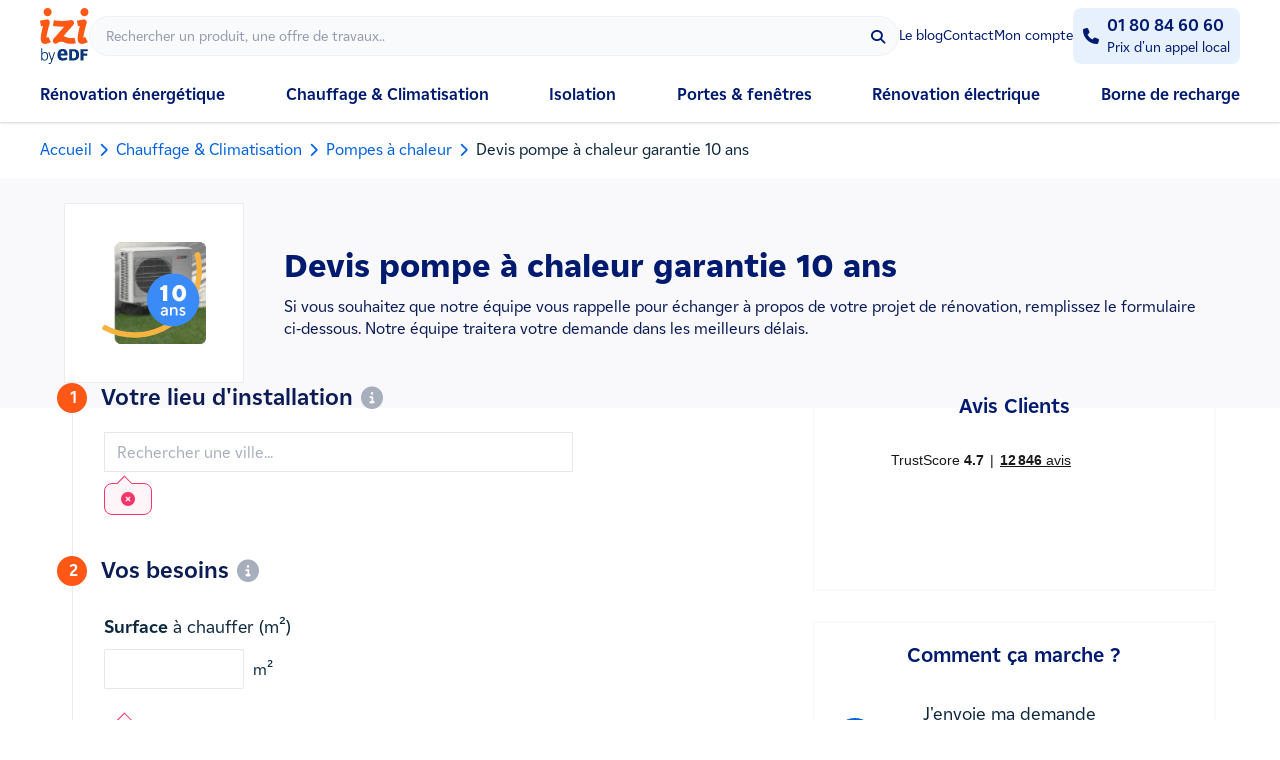

--- FILE ---
content_type: text/html; charset=utf-8
request_url: https://www.izi-by-edf-renov.fr/devis/pompe-a-chaleur-garantie-10-ans
body_size: 16806
content:

<!DOCTYPE html>
<html lang="fr-FR">
<head>
    <meta charset="UTF-8">
    <meta http-equiv="Content-type" content="text/html; charset=UTF-8">
    <title>Devis pompe à chaleur garantie 10 ans IZI by EDF</title>
    <meta name="viewport" content="width=device-width, initial-scale=1.0" />
    <meta name="description" content="Recevez un devis comprenant : la pompe à chaleur &amp; son installation, une garantie pièces 10 ans et un contrat d'entretien pendant 10 ans." />
    <meta name="keywords" content="" />
    <meta name="theme-color" content="#FFFFFF"/>
    <link rel="canonical" href="https://www.izi-by-edf-renov.fr/devis/pompe-a-chaleur-garantie-10-ans" />

    <meta property="og:url" content="https://www.izi-by-edf-renov.fr/devis/pompe-a-chaleur-garantie-10-ans" />
<meta property="og:type" content="website" />
<meta property="og:title" content=">Devis pompe à chaleur garantie 10 ans IZI by EDF" />
<meta property="og:description" content="Recevez un devis comprenant : la pompe à chaleur &amp; son installation, une garantie pièces 10 ans et un contrat d'entretien pendant 10 ans." />
<meta property="og:image" content="https://www.izi-by-edf-renov.fr/img/logos/logo_izi_by_edf.png" />
<meta property="og:locale" content="fr_FR" />
<meta property="og:site_name" content="IZI by EDF Renov" />
    
<meta name="twitter:card" content="summary_large_image">
<meta property="twitter:domain" content="izi-by-edf-renov.fr">
<meta property="twitter:url" content="https://www.izi-by-edf-renov.fr/devis/pompe-a-chaleur-garantie-10-ans">
<meta name="twitter:title" content="Devis pompe à chaleur garantie 10 ans IZI by EDF">
<meta name="twitter:description" content="Recevez un devis comprenant : la pompe à chaleur &amp; son installation, une garantie pièces 10 ans et un contrat d'entretien pendant 10 ans.">
<meta name="twitter:image" content="https://www.izi-by-edf-renov.fr/img/logos/logo_izi_by_edf.png">

    <!-- Preconnection -->
    <link rel="preconnect" href="https://res.cloudinary.com" />
    <link rel="preconnect" href="https://www.googletagmanager.com" crossorigin="use-credentials" />
    <link rel="preconnect" href="https://cdn.cookielaw.org" />


    <meta http-equiv="X-UA-Compatible" content="IE=edge">
    <link rel="icon" href="/favicon.png" />
    <meta name="robots" content="index,follow" />

    

    <link rel="preload" href="/fonts/EDF2020W05-Regular.woff2" as="font" type="font/woff2" crossorigin />
<link rel="preload" href="/fonts/EDF2020W05-Bold.woff2" as="font" type="font/woff2" crossorigin />
<link rel="preload" href="/fonts/EDF2020W05-ExtraBold.woff2" as="font" type="font/woff2" crossorigin />
<link rel="preload" href="/fonts/EDF2020W05-Regular.woff" as="font" type="font/woff2" crossorigin />
<link rel="preload" href="/fonts/EDF2020W05-Bold.woff" as="font" type="font/woff2" crossorigin />
<link rel="preload" href="/fonts/EDF2020W05-ExtraBold.woff" as="font" type="font/woff2" crossorigin />

<link rel="preload" href="https://cdnjs.cloudflare.com/ajax/libs/font-awesome/5.12.0/webfonts/fa-brands-400.woff2" as="font" type="font/woff2" crossorigin />
<link rel="preload" href="https://cdnjs.cloudflare.com/ajax/libs/font-awesome/5.12.0/webfonts/fa-regular-400.woff2" as="font" type="font/woff2" crossorigin />
<link rel="preload" href="https://cdnjs.cloudflare.com/ajax/libs/font-awesome/5.12.0/webfonts/fa-solid-900.woff2" as="font" type="font/woff2" crossorigin />


    
    
        <link rel="preload" href="https://cdnjs.cloudflare.com/ajax/libs/font-awesome/5.12.0/css/all.min.css" as="style" />
        <link rel="preload" href="https://cdnjs.cloudflare.com/ajax/libs/font-awesome/6.7.2/css/all.min.css" as="style" />
        <link rel="preload" href="/dist/js/site.min.js?v=eCG6vUW98b9y90FZU7757V8olJYEuhcflTfzzd8NMdk" as="script" />
        <link rel="preload" href="/lib/jquery-3.6.0/dist/jquery-3.6.0.min.js" as="script" />
        <link rel="preload" href="/dist/css/website.min.css?v=Gegak1B8KiFl6bBB2HLJg79l03ddKr6E_mUUXVgAYZA" as="style" />
        <link rel="stylesheet" href="/lib/jquery-ui/jquery-ui.min.css" />
        <link rel="stylesheet" href="https://cdn.jsdelivr.net/npm/swiper@11/swiper-bundle.min.css"/>

        <link rel="stylesheet" href="/lib/glidejs/glide.core.min.css">
        <link rel="stylesheet" href="/lib/glidejs/glide.theme.min.css">

        <link rel="stylesheet" href="/dist/css/website.min.css?v=Gegak1B8KiFl6bBB2HLJg79l03ddKr6E_mUUXVgAYZA" />

            <link rel="preload" href="/dist/css/default.min.css?v=H5-LOdDMN1Ym0b6eZtgu2i0Abx8hur0wB-wDWaleXOs" as="style" />
            <link rel="preload" href="/dist/css/responsive/default.min.css?v=CZREQdUSS0BHbIWIPLBhxWmjXkmUcdEucU2CYUsZZ70" as="style" />
            <link rel="stylesheet" href="/dist/css/default.min.css?v=H5-LOdDMN1Ym0b6eZtgu2i0Abx8hur0wB-wDWaleXOs" />
            <link rel="stylesheet" href="/dist/css/responsive/default.min.css?v=CZREQdUSS0BHbIWIPLBhxWmjXkmUcdEucU2CYUsZZ70" />
        <link rel="stylesheet" href="https://cdnjs.cloudflare.com/ajax/libs/font-awesome/5.12.0/css/all.min.css">
        <link rel="stylesheet" href="https://cdnjs.cloudflare.com/ajax/libs/font-awesome/6.7.2/css/all.min.css">
        
    
    
        <link rel="stylesheet" href="/lib/jquery-ui/jquery-ui.min.css" />
        <link rel="stylesheet" href="/lib/slick-1.8.1/slick/slick.min.css" />
        <link href="/lib/select2/select2.min.css" rel="stylesheet" />
        <link rel="stylesheet" href="/dist/css/secondary.min.css?v=G7R38Ke1nXoFvZGiCC6DSypIqiIUqF1x_TpqJ_ZAioI" />
        <link rel="stylesheet" href="/dist/css/responsive/quote.min.css?v=tt8OCusni004CBigqkv4QJu7nl99pQ1Mg4bCmiIJrME" />
    

    <style>
        .select2-container--open {
            z-index: 9999999
        }
    </style>

    

    

    <script type="text/javascript">window.gdprAppliesGlobally=true;(function(){function n(e){if(!window.frames[e]){if(document.body&&document.body.firstChild){var t=document.body;var r=document.createElement("iframe");r.style.display="none";r.name=e;r.title=e;t.insertBefore(r,t.firstChild)}else{setTimeout(function(){n(e)},5)}}}function e(r,a,o,c,d){function e(e,t,r,n){if(typeof r!=="function"){return}if(!window[a]){window[a]=[]}var i=false;if(d){i=d(e,n,r)}if(!i){window[a].push({command:e,version:t,callback:r,parameter:n})}}e.stub=true;e.stubVersion=2;function t(n){if(!window[r]||window[r].stub!==true){return}if(!n.data){return}var i=typeof n.data==="string";var e;try{e=i?JSON.parse(n.data):n.data}catch(t){return}if(e[o]){var a=e[o];window[r](a.command,a.version,function(e,t){var r={};r[c]={returnValue:e,success:t,callId:a.callId};if(n.source){n.source.postMessage(i?JSON.stringify(r):r,"*")}},a.parameter)}}if(typeof window[r]!=="function"){window[r]=e;if(window.addEventListener){window.addEventListener("message",t,false)}else{window.attachEvent("onmessage",t)}}}e("__tcfapi","__tcfapiBuffer","__tcfapiCall","__tcfapiReturn");n("__tcfapiLocator");(function(e,t){var r=document.createElement("link");r.rel="preconnect";r.as="script";var n=document.createElement("link");n.rel="dns-prefetch";n.as="script";var i=document.createElement("link");i.rel="preload";i.as="script";var a=document.createElement("script");a.id="spcloader";a.type="text/javascript";a["async"]=true;a.charset="utf-8";var o="https://sdk.privacy-center.org/"+e+"/loader.js?target_type=notice&target="+t;if(window.didomiConfig&&window.didomiConfig.user){var c=window.didomiConfig.user;var d=c.country;var s=c.region;if(d){o=o+"&country="+d;if(s){o=o+"&region="+s}}}r.href="https://sdk.privacy-center.org/";n.href="https://sdk.privacy-center.org/";i.href=o;a.src=o;var f=document.getElementsByTagName("script")[0];f.parentNode.insertBefore(r,f);f.parentNode.insertBefore(n,f);f.parentNode.insertBefore(i,f);f.parentNode.insertBefore(a,f)})("b5f15322-e0bf-47cd-ac5b-24d2bf7c7632","NpQ3g8Td")})();</script>

    



    <script>
        (function (w, d, s, l, i) {
            w[l] = w[l] || []; w[l].push({
                'gtm.start':
                    new Date().getTime(), event: 'gtm.js'
            }); var f = d.getElementsByTagName(s)[0],
                j = d.createElement(s), dl = l != 'dataLayer' ? '&l=' + l : ''; j.async = true; j.src =
                    'https://www.googletagmanager.com/gtm.js?id=' + i + dl; f.parentNode.insertBefore(j, f);
        })(window, document, 'script', 'dataLayer', 'GTM-5RJTTW4');</script>
    <script>
            (function(w,d,s,l,i){
                w[l]=w[l]||[];w[l].push({
                    'gtm.start': 
                        new Date().getTime(),event:'gtm.js'
                });var f=d.getElementsByTagName(s)[0],
                    j=d.createElement(s),dl=l!='dataLayer'?'&l='+l:'';j.async=true;j.src=
                        'https://gtm-server.izi-by-edf-renov.fr/gtm.js?id='+i+dl;f.parentNode.insertBefore(j,f);
            })(window,document,'script','dataLayer','GTM-5CRKHD2Q');</script>


    <script type="text/javascript" src="//widget.trustpilot.com/bootstrap/v5/tp.widget.bootstrap.min.js" async></script>
</head>
<body>
    


    <noscript><iframe title="Google Tag Manager" src="https://www.googletagmanager.com/ns.html?id=GTM-5RJTTW4" height="0" width="0" style="display:none;visibility:hidden"></iframe></noscript>
    <noscript><iframe src="https://gtm-server.izi-by-edf-renov.fr/ns.html?id=GTM-5CRKHD2Q" height="0" width="0" style="display:none;visibility:hidden"></iframe></noscript>


    <!--[if lte IE 9]>
        <div id="browser-banner">
            <div class="main-container">
                <p>Votre navigateur Web n'est pas à jour et n'est pas supporté par IZI by EDF. <a href="https://browsehappy.com" target="_blank">Mettre à jour le navigateur</a></p>
                <button type="button" class="close-cb"><i class="fas fa-times"></i></button>
            </div>
        </div>
    <![endif]-->

    



    


<header class="tw-relative tw-bg-white tw-shadow-xs tw-transition-shadow tw-z-[2000]">
    <div class="tw-mx-auto tw-flex tw-w-full tw-max-w-[1200px] tw-items-center tw-gap-5 tw-bg-white tw-px-4 md:tw-bg-transparent lg:tw-px-0">
        <div class="tw-flex-1 lg:tw-min-h-[108px]">
            <div class="tw-flex tw-items-center tw-bg-transparent tw-text-sm sm:tw-gap-8 md:tw-gap-14">
                <div class="tw-flex tw-flex-1 tw-items-center tw-gap-5 md:tw-gap-8">
                    <button type="button" id="menu-toggle-mobile" class="tw-text-secondary-500 tw-w-6 tw-h-6 md:tw-hidden"><i class="fas fa-bars tw-fa tw-text-base tw-align-middle"></i></button>
                    <a href="/" data-localization="header" data-trck-localization="header" data-trck-label="logo">
                        <img class="tw-h-10 md:tw-h-14" alt="IZI by EDF" src="https://www.izi-by-edf-renov.fr/img/logos/logo_izi_by_edf.svg">
                    </a>
                    <div id="search-bar" class="tw-hidden tw-flex-1 sm:tw-block">
                        <form method="get" class="tw-relative tw-flex tw-w-full tw-flex-nowrap tw-items-center tw-justify-between" role="search" action="/rechercher">
                            <div class="tw-relative tw-flex tw-w-full">
                                <input type="text" aria-label="Rechercher" name="query" class="!tw-h-10 !tw-w-full tw-overflow-ellipsis !tw-rounded-full !tw-border !tw-border-solid !tw-border-grey-100 !tw-bg-grey-50 !tw-py-3 !tw-pl-4 !tw-pr-9 !tw-text-sm tw-placeholder-grey-900 tw-placeholder-opacity-60 tw-outline-none" placeholder="Rechercher un produit, une offre de travaux.." autocomplete="off" spellcheck="false">
                                <span class="tw-absolute tw-right-1 tw-top-1 tw-flex tw-h-8 tw-w-8 tw-cursor-pointer tw-rounded-full tw-p-2 tw-text-secondary-500 tw-transition-colors hover:tw-text-primary-600">
                                    <i class="fa fa-search tw-fa" style="min-width: inherit;min-height: inherit;"></i>
                                </span>

                                <div class="tw-absolute tw-top-full tw-z-50 tw-mt-2 tw-hidden tw-h-fit tw-w-full tw-items-center tw-justify-center tw-overflow-y-auto tw-rounded-b-2xl tw-border tw-border-grey-100 tw-bg-white tw-px-2 tw-py-4 tw-shadow-md">
                                    <div class="tw-flex tw-h-fit tw-flex-col tw-gap-2 tw-px-2">
                                        <p class="tw-text-lg tw-font-bold tw-leading-[125%] tw-text-secondary-500">Vous cherchez :</p>
                                        <span class="!tw-hidden tw-h-5 tw-w-5 tw-animate-spin tw-rounded-full tw-border-2 tw-border-primary-600 tw-border-r-transparent"></span>
                                        <ul class="[&_li:hover]:tw-bg-primary-400/10 [&_li>img]:tw-h-14 [&_li>img]:tw-w-14 [&_li>img]:tw-rounded [&_li>img]:tw-object-cover [&_li]:tw-flex [&_li]:tw-cursor-pointer [&_li]:tw-items-center [&_li]:tw-gap-4 [&_li]:tw-rounded-md [&_li]:tw-p-2 [&_li_div]:tw-line-clamp-2 [&_li_div]:tw-overflow-ellipsis"></ul>
                                        <div class="tw-font-bold"></div>
                                        <span class="tw-inline-flex tw-w-full tw-cursor-pointer tw-items-center tw-justify-center tw-rounded-lg tw-border-none tw-bg-primary-600 tw-px-4 tw-py-3 tw-text-center tw-text-base tw-font-bold tw-text-white tw-no-underline tw-outline-0 tw-transition-all hover:tw-bg-primary-800 hover:tw-text-white focus:tw-bg-primary-800 focus:tw-text-white disabled:tw-cursor-not-allowed disabled:tw-bg-grey-100 disabled:tw-text-grey-500"><span class="tw-text-white">Voir tous les résultats</span></span>
                                    </div>
                                </div>
                            </div>
                        </form>
                    </div>
                </div>
                <div class="tw-flex tw-items-center tw-gap-4 md:tw-gap-6 tw-bg-transparent tw-py-2 tw-text-sm">
                    <a href="https://www.izi-by-edf-renov.fr/blog" class="tw-hidden tw-text-sm tw-leading-5 tw-text-secondary-500 tw-transition-colors hover:tw-text-primary-600 md:tw-block" data-trck-localization="header" data-localization="header">Le blog</a>
                    <a href="https://www.izi-by-edf-renov.fr/contact" class="tw-hidden tw-text-sm tw-leading-5 tw-text-secondary-500 tw-transition-colors hover:tw-text-primary-600 md:tw-block" data-trck-localization="header" data-localization="header">Contact</a>
                    <a href="https://espace-client.izi-by-edf.fr" target="_blank" class="tw-hidden tw-text-sm tw-leading-5 tw-text-secondary-500 tw-transition-colors hover:tw-text-primary-600 md:tw-block tracking" data-trck-chapter="navigation" data-trck-value-1="espace-client" data-trck-value-2="header" data-trck-value-3="page_path">Mon compte</a>
                    


                    

<div class="tw-relative tw-inline-flex tw-items-center tw-justify-start tw-gap-1.5 tw-rounded-lg tw-border-2 tw-px-2 tw-py-1 tw-cursor-pointer tw-text-secondary-500 tw-bg-primary-50 tw-border-primary-50 hover:tw-text-primary-600 tw-w-fit ">
    <i class="fa-solid fa-phone tw-flex tw-w-6 tw-items-center tw-justify-center tw-text-base"></i>
    <div class="tw-flex tw-flex-col">
        <a href="tel:0180846060" class="tracking tw-text-base tw-font-bold after:tw-content-[''] after:tw-inset-0 after:tw-absolute after:tw-z-[90] tw-transition-none hover:tw-no-underline tw-text-secondary-500 hover:tw-text-primary-600" data-trck-chapter="telephone" data-trck-value-1="telephone-goto" data-trck-value-2="header" data-trck-value-3="0180846060" data-category="telephone" data-label="telephone-goto" data-action="0180846060" data-localization="header">01 80 84 60 60</a>
        <p class="tw-text-sm">Prix d&#x27;un appel local</p>
    </div>
</div>
                    <button id="header__cta__search" type="button" class="tw-text-secondary-500 tw-w-6 tw-h-6 sm:tw-hidden" title="Rechercher">
                        <i class="fa fa-search tw-fa tw-text-base tw-align-middle"></i>
                    </button>
                </div>
            </div>
            <div id="items-menu" class="tw-h-[100dvh] tw-fixed tw-overflow-y-auto tw-left-0 tw-top-0 tw-bottom-0 tw-z-40 tw-flex tw-w-full tw--translate-x-[100vw] tw-flex-col tw-bg-white md:tw-relative md:tw-h-auto md:tw-inset-0 md:tw-translate-x-0 md:tw-border-none">
                <div class="tw-z-10 tw-flex tw-items-center tw-gap-5 tw-bg-white tw-p-4 tw-shadow-xs md:tw-hidden">
                    <button type="button" id="close-menu-mobile" class="tw-text-secondary-500 md:tw-hidden"><i class="fas fa-times"></i></button>
                    <a href="/" data-trck-localization="header" data-trck-label="logo">
                        <img class="tw-h-10" alt="IZI by EDF" src="https://www.izi-by-edf-renov.fr/img/logos/logo_izi_by_edf.svg">
                    </a>
                </div>
                <div class="tw-flex tw-w-full tw-h-full tw-flex-col tw-justify-between md:tw-h-auto">
                    <ul id="main-nav-container" class="tw-flex tw-flex-col tw-gap-6 tw-p-6 md:tw-flex-row md:tw-justify-between md:tw-p-0">
                            <li class="tw-relative tw-flex tw-w-full tw-items-baseline tw-justify-between tw-text-center tw-font-bold tw-text-secondary-500 md:tw-w-auto lg:tw-flex-none " id="menu_238" data-title="R&#xE9;novation &#xE9;nerg&#xE9;tique">
                                        <a data-trck-localization="header" data-trck-label="Rénovation énergétique" data-localization="header" class="tw-relative tw-text-secondary-500 md:tw-static tw-flex tw-w-full tw-justify-between tw-items-center tw-pb-2 hover:tw-text-primary-600 md:tw-m-auto md:tw-p-0 !tw-no-underline hover:tw-cursor-pointer" href="https://www.izi-by-edf-renov.fr/renovation-energetique" target="_self">
                                            <p class=" md:tw-pb-4 md:tw-pt-3 md:tw-static">Rénovation énergétique</p>
                                        </a>
                            </li>
                            <li class="tw-relative tw-flex tw-w-full tw-items-baseline tw-justify-between tw-text-center tw-font-bold tw-text-secondary-500 md:tw-w-auto lg:tw-flex-none " id="menu_164" data-title="Chauffage &amp; Climatisation">
                                        <a data-trck-localization="header" data-trck-label="Chauffage & Climatisation" data-localization="header" class="tw-relative tw-text-secondary-500 md:tw-static tw-flex tw-w-full tw-justify-between tw-items-center tw-pb-2 hover:tw-text-primary-600 md:tw-m-auto md:tw-p-0 !tw-no-underline hover:tw-cursor-pointer" href="https://www.izi-by-edf-renov.fr/chauffage" target="_self">
                                            <p class=" md:tw-pb-4 md:tw-pt-3 md:tw-static">Chauffage & Climatisation</p>
                                        </a>
                            </li>
                            <li class="tw-relative tw-flex tw-w-full tw-items-baseline tw-justify-between tw-text-center tw-font-bold tw-text-secondary-500 md:tw-w-auto lg:tw-flex-none " id="menu_165" data-title="Isolation">
                                        <a data-trck-localization="header" data-trck-label="Isolation" data-localization="header" class="tw-relative tw-text-secondary-500 md:tw-static tw-flex tw-w-full tw-justify-between tw-items-center tw-pb-2 hover:tw-text-primary-600 md:tw-m-auto md:tw-p-0 !tw-no-underline hover:tw-cursor-pointer" href="https://www.izi-by-edf-renov.fr/travaux-isolation" target="_self">
                                            <p class=" md:tw-pb-4 md:tw-pt-3 md:tw-static">Isolation</p>
                                        </a>
                            </li>
                            <li class="tw-relative tw-flex tw-w-full tw-items-baseline tw-justify-between tw-text-center tw-font-bold tw-text-secondary-500 md:tw-w-auto lg:tw-flex-none " id="menu_166" data-title="Portes &amp; fen&#xEA;tres">
                                        <a data-trck-localization="header" data-trck-label="Portes & fenêtres" data-localization="header" class="tw-relative tw-text-secondary-500 md:tw-static tw-flex tw-w-full tw-justify-between tw-items-center tw-pb-2 hover:tw-text-primary-600 md:tw-m-auto md:tw-p-0 !tw-no-underline hover:tw-cursor-pointer" href="https://www.izi-by-edf-renov.fr/menuiseries" target="_self">
                                            <p class=" md:tw-pb-4 md:tw-pt-3 md:tw-static">Portes & fenêtres</p>
                                        </a>
                            </li>
                            <li class="tw-relative tw-flex tw-w-full tw-items-baseline tw-justify-between tw-text-center tw-font-bold tw-text-secondary-500 md:tw-w-auto lg:tw-flex-none " id="menu_234" data-title="R&#xE9;novation &#xE9;lectrique">
                                        <span data-trck-localization="header" data-trck-label="Rénovation électrique" data-localization="header" data-qcd="aHR0cHM6Ly9pemktYnktZWRmLmZyL3VuaXZlcnMvZWxlY3RyaWNpdGU=" class="qcd tw-relative tw-text-secondary-500 md:tw-static tw-flex tw-w-full tw-justify-between tw-items-center tw-pb-2 hover:tw-text-primary-600 md:tw-m-auto md:tw-p-0 hover:tw-cursor-pointer" target="_self">
                                            <p class=" md:tw-pb-4 md:tw-pt-3 md:tw-static">Rénovation électrique</p>
                                        </span>
                            </li>
                            <li class="tw-relative tw-flex tw-w-full tw-items-baseline tw-justify-between tw-text-center tw-font-bold tw-text-secondary-500 md:tw-w-auto lg:tw-flex-none " id="menu_233" data-title="Borne de recharge">
                                        <span data-trck-localization="header" data-trck-label="Borne de recharge" data-localization="header" data-qcd="aHR0cHM6Ly9pemktYnktZWRmLmZyL3VuaXZlcnMvYm9ybmUtcmVjaGFyZ2U=" class="qcd tw-relative tw-text-secondary-500 md:tw-static tw-flex tw-w-full tw-justify-between tw-items-center tw-pb-2 hover:tw-text-primary-600 md:tw-m-auto md:tw-p-0 hover:tw-cursor-pointer" target="_self">
                                            <p class=" md:tw-pb-4 md:tw-pt-3 md:tw-static">Borne de recharge</p>
                                        </span>
                            </li>
                    </ul>
                    <div class="tw-hidden tw-bg-grey-100 tw-text-secondary-500" data-nav-mobile>
                        <div id="universe-block" class="tw-flex tw-cursor-pointer tw-items-baseline tw-gap-4 tw-border-b tw-border-grey-300 tw-p-4 tw-font-bold">
                            <i class="fas fa-chevron-left tw-fa tw-text-primary-600 !tw-flex tw-items-center tw-justify-center"></i>
                            <p id="universe-name"></p>
                        </div>
                        <ul id="universe-nav-container" class="tw-flex tw-flex-col tw-space-y-4 tw-mb-5 tw-px-8 tw-py-6"></ul>
                    </div>

                    <div class="tw-block md:tw-hidden">
                        <ul class="tw-flex tw-flex-col tw-items-center tw-justify-between tw-gap-6 tw-p-6 md:tw-flex-row">
                            <li class="tw-relative tw-inline-flex tw-h-auto tw-w-full tw-gap-8 tw-overflow-hidden md:tw-w-auto">
                                <a href="https://www.izi-by-edf-renov.fr/blog" class="tw-flex tw-items-center tw-text-secondary-500" aria-label="Le blog" title="Le blog">Le blog</a>
                            </li> 
                            <li class="tw-relative tw-inline-flex tw-h-auto tw-w-full tw-gap-8 tw-overflow-hidden md:tw-w-auto">
                                <a href="https://www.izi-by-edf-renov.fr/contact" class="tw-flex tw-items-center tw-text-secondary-500" aria-label="Contact" title="Contact">Contact</a>
                            </li> 
                            <li class="tw-relative tw-inline-flex tw-h-auto tw-w-full tw-gap-8 tw-overflow-hidden md:tw-w-auto">
                                <a href="https://espace-client.izi-by-edf.fr" target="_blank" class="tw-flex tw-items-center tw-text-secondary-500" aria-label="Mon compte" title="Mon compte">Mon compte</a>
                            </li>  
                            <li class="tw-relative tw-inline-flex tw-h-auto tw-w-full tw-gap-8 tw-overflow-hidden md:tw-w-auto">
                                


                            </li>
                        </ul>
                    </div>
                </div>
            </div>
        </div>
    </div>

    <div class="tw-hidden tw-w-full tw-gap-4 tw-px-4 tw-py-2" data-search-mobile="">       
        <form method="get" class="tw-relative tw-flex tw-w-full tw-flex-nowrap tw-items-center tw-justify-between" role="search" action="/rechercher">
            <div class="tw-relative tw-flex tw-w-full">
                <input type="text" id="search-mobile" aria-label="Rechercher" name="query" class="!tw-h-10 !tw-w-full tw-overflow-ellipsis !tw-rounded-full !tw-border !tw-border-solid !tw-border-grey-100 !tw-bg-grey-50 !tw-py-3 !tw-pl-4 !tw-pr-9 !tw-text-sm tw-placeholder-grey-900 tw-placeholder-opacity-60 tw-outline-none" placeholder="Rechercher un produit, une offre de travaux.." autocomplete="off" spellcheck="false">
                <span class="tw-absolute tw-right-1 tw-top-1 tw-flex tw-h-8 tw-w-8 tw-cursor-pointer tw-rounded-full tw-p-2 tw-text-secondary-500 tw-transition-colors hover:tw-text-primary-600">
                    <i class="fa fa-search tw-fa" style="min-width: inherit;min-height: inherit;"></i>
                </span>

                <div class="tw-absolute tw-top-full tw-z-50 tw-mt-2 tw-hidden tw-h-fit tw-w-full tw-items-center tw-justify-center tw-overflow-y-auto tw-rounded-b-2xl tw-border tw-border-grey-100 tw-bg-white tw-px-2 tw-py-4 tw-shadow-md">
                    <div class="tw-flex tw-h-fit tw-flex-col tw-gap-2 tw-px-2">
                        <p class="tw-text-lg tw-font-bold tw-leading-[125%] tw-text-secondary-500">Vous cherchez :</p>
                        <span class="!tw-hidden tw-h-5 tw-w-5 tw-animate-spin tw-rounded-full tw-border-2 tw-border-primary-600 tw-border-r-transparent"></span>
                        <ul class="[&_li:hover]:tw-bg-primary-400/10 [&_li>img]:tw-h-14 [&_li>img]:tw-w-14 [&_li>img]:tw-rounded [&_li>img]:tw-object-cover [&_li]:tw-flex [&_li]:tw-cursor-pointer [&_li]:tw-items-center [&_li]:tw-gap-4 [&_li]:tw-rounded-md [&_li]:tw-p-2 [&_li_div]:tw-line-clamp-2 [&_li_div]:tw-overflow-ellipsis"></ul>
                        <div class="tw-font-bold"></div>
                        <span class="tw-inline-flex tw-w-full tw-cursor-pointer tw-items-center tw-justify-center tw-rounded-lg tw-border-none tw-bg-primary-600 tw-px-4 tw-py-3 tw-text-center tw-text-base tw-font-bold tw-text-white tw-no-underline tw-outline-0 tw-transition-all hover:tw-bg-primary-800 hover:tw-text-white focus:tw-bg-primary-800 focus:tw-text-white disabled:tw-cursor-not-allowed disabled:tw-bg-grey-100 disabled:tw-text-grey-500"><span class="tw-text-white">Voir tous les résultats</span></span>
                    </div>
                </div>
            </div>
        </form>

        <button type="reset" id="close-search-mobile" class="tw-text-secondary-500"><i class="fas fa-times tw-fa"></i></button>
    </div>
</header>


    <div id="bg-mobile-nav"></div>

    <div class="tw-flex tw-flex-col tw-gap-14">
        

<div id="quote" class="page tw-flex tw-flex-col tw-gap-14">
    <!-- Information Banner -->
    



    <div class="tw-w-full tw-mb-[-24px] md:tw-mb-[-56px]">
        <div class="$tw-max-w-full tw-mx-4 lg:tw-max-w-screen-lg lg:tw-mx-auto md:tw-mx-6">
            <div class="tw-inline-flex tw-flex-wrap tw-items-center tw-gap-1 tw-w-auto tw-mb-4 tw-mt-4">
            <a href="https://www.izi-by-edf-renov.fr/" class="tw-text-primary-600" data-localization="fil-d-ariane" data-trck-localization="fil-d-ariane">
                Accueil
            </a>
            <i class="fas fa-chevron-right tw-text-primary-600 tw-text-sm tw-inline-block tw-w-6 tw-text-center !tw-min-h-fit"></i>
            <a href="https://www.izi-by-edf-renov.fr/chauffage" class="tw-text-primary-600" data-localization="fil-d-ariane" data-trck-localization="fil-d-ariane">
                Chauffage & Climatisation
            </a>
            <i class="fas fa-chevron-right tw-text-primary-600 tw-text-sm tw-inline-block tw-w-6 tw-text-center !tw-min-h-fit"></i>
            <a href="https://www.izi-by-edf-renov.fr/chaudiere-pompes-a-chaleur" class="tw-text-primary-600" data-localization="fil-d-ariane" data-trck-localization="fil-d-ariane">
                Pompes à chaleur
            </a>
            <i class="fas fa-chevron-right tw-text-primary-600 tw-text-sm tw-inline-block tw-w-6 tw-text-center !tw-min-h-fit"></i>
            <span>Devis pompe à chaleur garantie 10 ans</span>
</div>

    <script type="application/ld&#x2B;json">
        {"@context":"https://schema.org","@type":"BreadcrumbList","itemListElement":[{"@type":"ListItem","item":{"@type":"Thing","@id":"https://www.izi-by-edf-renov.fr/","name":"Accueil"},"position":0},{"@type":"ListItem","item":{"@type":"Thing","@id":"https://www.izi-by-edf-renov.fr/chauffage","name":"Chauffage & Climatisation"},"position":1},{"@type":"ListItem","item":{"@type":"Thing","@id":"https://www.izi-by-edf-renov.fr/chaudiere-pompes-a-chaleur","name":"Pompes à chaleur"},"position":2}]}
    </script>

        </div>
        <section id="entete-quote">
            <div class="flex-container main-container">
                <div class="col-1_3">
                        <div class="img-container">
                            <img src="https://res.cloudinary.com/mychauffage/image/upload/v1/MyChauffage/categories/chauffage/PAC%2010%20ans/devis-pac-10ans" class="img-cat" alt="" />
                        </div>
                </div>
                <div class="col-2_3">
                    <h1 id="headline">Devis pompe à chaleur garantie 10 ans</h1>
                    <p class="description"><p>Si vous souhaitez que notre équipe vous rappelle pour échanger à propos de votre projet de rénovation, remplissez le formulaire ci-dessous. Notre équipe traitera votre demande dans les meilleurs délais.</p></p>
                </div>
            </div>
        </section>
    </div>



    <form action="" method="post" id="formSubmit">
        <section id="questions-quote" class="flex-container main-container questions-quote-17">
            <div class="col-2_3">
                <div class="bullets-container">
                    
    <section id="zone-intervention">
            <div class="step-number" id="step-1">Votre lieu d'installation <i id="tooltip-intervention" class="fas fa-info-circle"></i></div>

        <div class="form-group w75" id="localisation-container">
            <!-- Formulaire -->
            <select id="localisation" required class="form-control select" data-val="true" data-val-range="Veuillez renseigner votre ville." data-val-range-max="2147483647" data-val-range-min="1" data-val-required="Veuillez renseigner votre ville." name="LocalisationId">
            </select>
            <input name="type-produit" id="type-pdt" value="14" hidden />
            <input name="type-offer" id="type-offer" value="2" hidden />
            

<div class="tw-flex tw-w-fit tw-flex-col tw-text-sm [&:has(.field-validation-valid)]:tw-hidden">
        <div class="tw--mb-[1px] tw-ml-3 tw-overflow-hidden">
            <div class="tw-border-negative-500 tw-bg-negative-50 tw-h-3 tw-w-3 tw-origin-bottom-left tw-rotate-45 tw-transform tw-border"></div>
        </div>

    <div class="tw-border tw-border-negative-500 tw-bg-negative-50 tw-text-sm tw-flex tw-items-baseline tw-w-fit tw-gap-2 tw-p-2 tw-border-negative-500 tw-bg-negative-50 tw-rounded-lg tw-max-w-[280px] md:tw-max-w-[357px] tw-flex tw-items-baseline tw-gap-2 tw-border tw-px-4 tw-py-2">
        <i class="fas fa-times-circle tw-text-negative-500 !tw-min-w-min !tw-min-h-min"></i>
            <span class="field-validation-valid" id="localisation-validation" data-valmsg-for="LocalisationId" data-valmsg-replace="true"></span>
    </div>
</div>
        </div>

        <!-- Zone si non-eligible -->
        <div id="has_no_intervention_content" hidden>


<div class="tw-flex tw-w-fit tw-flex-col tw-text-sm [&:has(.field-validation-valid)]:tw-hidden">
        <div class="tw--mb-[1px] tw-ml-3 tw-overflow-hidden">
            <div class="tw-border-negative-500 tw-bg-negative-50 tw-h-3 tw-w-3 tw-origin-bottom-left tw-rotate-45 tw-transform tw-border"></div>
        </div>

    <div class="tw-border tw-border-negative-500 tw-bg-negative-50 tw-text-sm tw-flex tw-items-baseline tw-w-fit tw-gap-2 tw-p-2 tw-border-negative-500 tw-bg-negative-50 tw-rounded-lg tw-max-w-[280px] md:tw-max-w-[357px] tw-flex tw-items-baseline tw-gap-2 tw-border tw-px-4 tw-py-2">
        <i class="fas fa-times-circle tw-text-negative-500 !tw-min-w-min !tw-min-h-min"></i>
            <span class="" id="">Nous sommes d&#xE9;sol&#xE9;s, nous ne pouvons pas encore proposer cette offre sur votre secteur. Vous &#xEA;tes cependant &#xE9;ligible &#xE0; notre offre classique.</span>
    </div>
</div>


                <div class="no-intervention-callback">
                    

        <a id="" href="https://www.izi-by-edf-renov.fr/devis/pompes-a-chaleur" class="tw-inline-flex tw-items-center tw-justify-center tw-font-bold tw-transition-all tw-whitespace-nowrap tw-rounded-lg tw-border-2 focus-visible:tw-outline focus-visible:tw-outline-2 focus-visible:tw-outline-offset-2 focus-visible:tw-outline-primary-600 tw-text-white tw-bg-primary-600 tw-border-primary-600 hover:tw-text-white hover:tw-bg-primary-800 hover:tw-border-primary-800 focus-visible:tw-text-white focus-visible:tw-bg-primary-800 focus-visible:tw-border-primary-800 tw-py-2 tw-px-4 tw-text-base hover:tw-no-underline hover:tw-cursor-pointer tw-w-full sm:tw-w-auto disabled:tw-cursor-not-allowed disabled:tw-border-2 disabled:tw-bg-grey-100 disabled:tw-text-grey-900 disabled:tw-border-grey-100 " data-trck-localization="">
            Demander mon devis
        </a>

                </div>
        </div>
    </section>

                    
<section id="detail-projet">
        <div class="step-number" id="step-2"> Vos besoins <i id="tooltip-form" class="fas fa-info-circle"></i></div>

    <!--Champs cachés-->
    
    <input type="hidden" data-val="true" data-val-required="The Id field is required." id="Id" name="Id" value="17" />
    <input type="hidden" id="Title" name="Title" value="Devis pompe &#xE0; chaleur garantie 10 ans" />
    <input type="hidden" id="Description" name="Description" value="&lt;p&gt;Si vous souhaitez que notre &#xE9;quipe vous rappelle pour &#xE9;changer &#xE0; propos de votre projet de r&#xE9;novation, remplissez le formulaire ci-dessous. Notre &#xE9;quipe traitera votre demande dans les meilleurs d&#xE9;lais.&lt;/p&gt;" />
    <input type="hidden" id="Photo" name="Photo" value="https://res.cloudinary.com/mychauffage/image/upload/v1/MyChauffage/categories/chauffage/PAC%2010%20ans/devis-pac-10ans" />
    <input type="hidden" id="CategoryName" name="CategoryName" value="Pompes &#xE0; chaleur" />
    <input type="hidden" data-val="true" data-val-required="The HighestParentId field is required." id="HighestParentId" name="HighestParentId" value="14" />


        <input type="hidden" data-val="true" data-val-required="Veuillez renseigner une cat&#xE9;gorie" id="CategoryId" name="CategoryId" value="14" />
    <input type="hidden" data-val="true" data-val-required="The BreadcrumbCategoryId field is required." id="BreadcrumbCategoryId" name="BreadcrumbCategoryId" value="14" />
    <input type="hidden" data-val="true" data-val-required="The IsCategoriesEnabled field is required." id="IsCategoriesEnabled" name="IsCategoriesEnabled" value="False" />


        <div class="">
                <label for="Fields[0].Value" class="label"><strong>Surface</strong> à chauffer (m²) </label>

            <input type="hidden" value="Surface_m2__c" name="Fields[0].Name" />

                    <div class="form-group Surface_m2__c">
                        <div class="number-text">
                            <input type="number" name="Fields[0].Value"  value=0; m&#xB2; onchange="validateNumber('Fields[0].Value', minlength=0, maxlength=500)" autocomplete="off" aria-label="Surface_m2__c" />
                                <span class="unit">m&#xB2;</span>
                        </div>
                    </div>



<div class="tw-flex tw-w-fit tw-flex-col tw-text-sm [&:has(.field-validation-valid)]:tw-hidden">
        <div class="tw--mb-[1px] tw-ml-3 tw-overflow-hidden">
            <div class="tw-border-negative-500 tw-bg-negative-50 tw-h-3 tw-w-3 tw-origin-bottom-left tw-rotate-45 tw-transform tw-border"></div>
        </div>

    <div class="tw-border tw-border-negative-500 tw-bg-negative-50 tw-text-sm tw-flex tw-items-baseline tw-w-fit tw-gap-2 tw-p-2 tw-border-negative-500 tw-bg-negative-50 tw-rounded-lg tw-max-w-[280px] md:tw-max-w-[357px] tw-flex tw-items-baseline tw-gap-2 tw-border tw-px-4 tw-py-2">
        <i class="fas fa-times-circle tw-text-negative-500 !tw-min-w-min !tw-min-h-min"></i>
            <span class="field-validation-valid" id="Fields[0]-validation"></span>
    </div>
</div>        </div>
        <div class="">
                <label for="Fields[1].Value" class="label"><strong>Avez-vous un jardin / une cour ?</strong> </label>

            <input type="hidden" value="Avez_vous_un_jardin__c" name="Fields[1].Name" />

                    <div class="form-group Avez_vous_un_jardin__c">
                        <div class="form-radio">
                            <input type="radio" class="form-radio" id="fields-value-yes-1-1" name="Fields[1].Value" value="oui"  selected /><label for="fields-value-yes-1-1">Oui</label>
                        </div>
                        <div class="form-radio">
                            <input type="radio" class="form-radio" id="fields-value-no-1-1" name="Fields[1].Value" value="non"  /><label for="fields-value-no-1-1">Non</label>
                        </div>
                    </div>



<div class="tw-flex tw-w-fit tw-flex-col tw-text-sm [&:has(.field-validation-valid)]:tw-hidden">
        <div class="tw--mb-[1px] tw-ml-3 tw-overflow-hidden">
            <div class="tw-border-negative-500 tw-bg-negative-50 tw-h-3 tw-w-3 tw-origin-bottom-left tw-rotate-45 tw-transform tw-border"></div>
        </div>

    <div class="tw-border tw-border-negative-500 tw-bg-negative-50 tw-text-sm tw-flex tw-items-baseline tw-w-fit tw-gap-2 tw-p-2 tw-border-negative-500 tw-bg-negative-50 tw-rounded-lg tw-max-w-[280px] md:tw-max-w-[357px] tw-flex tw-items-baseline tw-gap-2 tw-border tw-px-4 tw-py-2">
        <i class="fas fa-times-circle tw-text-negative-500 !tw-min-w-min !tw-min-h-min"></i>
            <span class="field-validation-valid" id="Fields[1]-validation"></span>
    </div>
</div>        </div>
        <div class="">
                <label for="Fields[2].Value" class="label"><strong>Quel type d'émetteurs avez-vous actuellement ?</strong> </label>

            <input type="hidden" value="Type_d_metteurs__c" name="Fields[2].Name" />

                    <div class="form-group Type_d_metteurs__c">
                        <div class="big-btn-simulator">
                                    <div class="bbs-item">
                                        <input type="radio"  name="Fields[2].Value" id="bbs-value-2-1" value="Plancher chauffant" aria-label="Type_d_metteurs__c"  />
                                        <label for="bbs-value-2-1" class="half-height">
                                            <span>Plancher chauffant</span>
                                        </label>
                                    </div>
                                    <div class="bbs-item">
                                        <input type="radio"  name="Fields[2].Value" id="bbs-value-2-2" value="Radiateurs &#xE0; eau" aria-label="Type_d_metteurs__c"  />
                                        <label for="bbs-value-2-2" class="half-height">
                                            <span>Radiateurs &#xE0; eau</span>
                                        </label>
                                    </div>
                                    <div class="bbs-item">
                                        <input type="radio"  name="Fields[2].Value" id="bbs-value-2-3" value="Radiateurs &#xE9;lectriques" aria-label="Type_d_metteurs__c"  />
                                        <label for="bbs-value-2-3" class="half-height">
                                            <span>Radiateurs &#xE9;lectriques</span>
                                        </label>
                                    </div>
                                    <div class="bbs-item">
                                        <input type="radio"  name="Fields[2].Value" id="bbs-value-2-4" value="Radiateurs &#x2B; plancher chauffant" aria-label="Type_d_metteurs__c"  />
                                        <label for="bbs-value-2-4" class="half-height">
                                            <span>Radiateurs &#x2B; plancher chauffant</span>
                                        </label>
                                    </div>
                                    <div class="bbs-item">
                                        <input type="radio"  name="Fields[2].Value" id="bbs-value-2-5" value=" Autre" aria-label="Type_d_metteurs__c"  />
                                        <label for="bbs-value-2-5" class="half-height">
                                            <span> Autre</span>
                                        </label>
                                    </div>
                        </div>
                    </div>



<div class="tw-flex tw-w-fit tw-flex-col tw-text-sm [&:has(.field-validation-valid)]:tw-hidden">
        <div class="tw--mb-[1px] tw-ml-3 tw-overflow-hidden">
            <div class="tw-border-negative-500 tw-bg-negative-50 tw-h-3 tw-w-3 tw-origin-bottom-left tw-rotate-45 tw-transform tw-border"></div>
        </div>

    <div class="tw-border tw-border-negative-500 tw-bg-negative-50 tw-text-sm tw-flex tw-items-baseline tw-w-fit tw-gap-2 tw-p-2 tw-border-negative-500 tw-bg-negative-50 tw-rounded-lg tw-max-w-[280px] md:tw-max-w-[357px] tw-flex tw-items-baseline tw-gap-2 tw-border tw-px-4 tw-py-2">
        <i class="fas fa-times-circle tw-text-negative-500 !tw-min-w-min !tw-min-h-min"></i>
            <span class="field-validation-valid" id="Fields[2]-validation"></span>
    </div>
</div>        </div>
        <div class="">
                <label for="Fields[3].Value" class="label"><strong>Pour quelle(s) raison(s)</strong> souhaitez-vous installer une pompe à chaleur ? </label>

            <input type="hidden" value="Pourquoi_le_projet__c" name="Fields[3].Name" />

                    <div class="form-group w50 Pourquoi_le_projet__c">
                        <select name="Fields[3].Value" class="select-multiple" data-placeholder="S&#xE9;lectionnez la/les raison(s)" multiple  aria-label="Pourquoi_le_projet__c">
                                    <option>Mon produit est en panne</option>
                                    <option>Mon produit est vieillissant</option>
                                    <option>Je souhaite faire des &#xE9;conomies d&#x27;&#xE9;nergie</option>
                                    <option>Je souhaite plus de confort</option>
                                    <option>J&#x27;ai un projet d&#x27;achat immobilier</option>
                                    <option>Autre raison</option>
                        </select>
                    </div>



<div class="tw-flex tw-w-fit tw-flex-col tw-text-sm [&:has(.field-validation-valid)]:tw-hidden">
        <div class="tw--mb-[1px] tw-ml-3 tw-overflow-hidden">
            <div class="tw-border-negative-500 tw-bg-negative-50 tw-h-3 tw-w-3 tw-origin-bottom-left tw-rotate-45 tw-transform tw-border"></div>
        </div>

    <div class="tw-border tw-border-negative-500 tw-bg-negative-50 tw-text-sm tw-flex tw-items-baseline tw-w-fit tw-gap-2 tw-p-2 tw-border-negative-500 tw-bg-negative-50 tw-rounded-lg tw-max-w-[280px] md:tw-max-w-[357px] tw-flex tw-items-baseline tw-gap-2 tw-border tw-px-4 tw-py-2">
        <i class="fas fa-times-circle tw-text-negative-500 !tw-min-w-min !tw-min-h-min"></i>
            <span class="field-validation-valid" id="Fields[3]-validation"></span>
    </div>
</div>        </div>
        <div class="">

            <input type="hidden" value="Commentaire__c" name="Fields[4].Name" />

                    <button type="button" class="cta optionnal-text-button" onclick="document.getElementById('Commentaire__c').style.display = 'block'; this.style.display = 'none';">
                        <i class="fas fa-plus-circle"></i> Ajouter un commentaire
                    </button>
                    <div id="Commentaire__c" hidden>
                        <div class="form-group Commentaire__c" name="text-opt-form">
                            <label for="Fields[4].Value" class="label">Commentaire (optionnel) </label>
                            <textarea name="Fields[4].Value" placeholder="Ajouter un commentaire"></textarea>
                        </div>
                    </div>

        </div>
</section>
                    <section id="coordonnees">
    <div class="step-number" id="step-3"> Vos coordonnées</div>
    <div class="flex-container">
        <div class="form-group">
            <div class="form-radio-group">
                <div class="form-radio">
                    <input type="radio" class="form-control" id="Civility1" value="M." required data-val="true" data-val-required="Veuillez renseigner votre civilit&#xE9;" name="Civility">
                    <label for="Civility1">Monsieur</label>
                </div>
                <div class="form-radio">
                    <input type="radio" class="form-control" id="Civility2" value="Mme." required name="Civility">
                    <label for="Civility2">Madame</label>
                </div>
            </div>
            

<div class="tw-flex tw-w-fit tw-flex-col tw-text-sm [&:has(.field-validation-valid)]:tw-hidden">
        <div class="tw--mb-[1px] tw-ml-3 tw-overflow-hidden">
            <div class="tw-border-negative-500 tw-bg-negative-50 tw-h-3 tw-w-3 tw-origin-bottom-left tw-rotate-45 tw-transform tw-border"></div>
        </div>

    <div class="tw-border tw-border-negative-500 tw-bg-negative-50 tw-text-sm tw-flex tw-items-baseline tw-w-fit tw-gap-2 tw-p-2 tw-border-negative-500 tw-bg-negative-50 tw-rounded-lg tw-max-w-[280px] md:tw-max-w-[357px] tw-flex tw-items-baseline tw-gap-2 tw-border tw-px-4 tw-py-2">
        <i class="fas fa-times-circle tw-text-negative-500 !tw-min-w-min !tw-min-h-min"></i>
            <span class="field-validation-valid" id="" data-valmsg-for="Civility" data-valmsg-replace="true"></span>
    </div>
</div>
        </div>
        <div class="form-group w50">
            <label class="label" for="Firstname">Prénom *</label>
            <input type="text" class="form-control" maxlength="40" required data-val="true" data-val-required="Veuillez renseigner votre pr&#xE9;nom" id="Firstname" name="Firstname" value="">
            

<div class="tw-flex tw-w-fit tw-flex-col tw-text-sm [&:has(.field-validation-valid)]:tw-hidden">
        <div class="tw--mb-[1px] tw-ml-3 tw-overflow-hidden">
            <div class="tw-border-negative-500 tw-bg-negative-50 tw-h-3 tw-w-3 tw-origin-bottom-left tw-rotate-45 tw-transform tw-border"></div>
        </div>

    <div class="tw-border tw-border-negative-500 tw-bg-negative-50 tw-text-sm tw-flex tw-items-baseline tw-w-fit tw-gap-2 tw-p-2 tw-border-negative-500 tw-bg-negative-50 tw-rounded-lg tw-max-w-[280px] md:tw-max-w-[357px] tw-flex tw-items-baseline tw-gap-2 tw-border tw-px-4 tw-py-2">
        <i class="fas fa-times-circle tw-text-negative-500 !tw-min-w-min !tw-min-h-min"></i>
            <span class="field-validation-valid" id="" data-valmsg-for="Firstname" data-valmsg-replace="true"></span>
    </div>
</div>
        </div>
        <div class="form-group w50">
            <label class="label" for="Lastname">Nom *</label>
            <input type="text" class="form-control" maxlength="40" required data-val="true" data-val-required="Veuillez renseigner votre nom" id="Lastname" name="Lastname" value="">
            

<div class="tw-flex tw-w-fit tw-flex-col tw-text-sm [&:has(.field-validation-valid)]:tw-hidden">
        <div class="tw--mb-[1px] tw-ml-3 tw-overflow-hidden">
            <div class="tw-border-negative-500 tw-bg-negative-50 tw-h-3 tw-w-3 tw-origin-bottom-left tw-rotate-45 tw-transform tw-border"></div>
        </div>

    <div class="tw-border tw-border-negative-500 tw-bg-negative-50 tw-text-sm tw-flex tw-items-baseline tw-w-fit tw-gap-2 tw-p-2 tw-border-negative-500 tw-bg-negative-50 tw-rounded-lg tw-max-w-[280px] md:tw-max-w-[357px] tw-flex tw-items-baseline tw-gap-2 tw-border tw-px-4 tw-py-2">
        <i class="fas fa-times-circle tw-text-negative-500 !tw-min-w-min !tw-min-h-min"></i>
            <span class="field-validation-valid" id="" data-valmsg-for="Lastname" data-valmsg-replace="true"></span>
    </div>
</div>
        </div>
        <div class="form-group">
            <label class="label" for="Email">Adresse Email *</label>
            <input type="email" class="form-control" required data-val-regex-pattern="[a-zA-Z0-9.!#$%&amp;’*+/=?^_`{|}~-]+@[a-zA-Z0-9-]+(?:\.[a-zA-Z0-9-]+)(?<!test\.com|test\.fr)$" data-val-regex="Veuillez renseigner un email correct" title="Veuillez renseigner un email correct" data-val="true" data-val-required="Veuillez renseigner votre adresse email" id="Email" name="Email" value="">
            

<div class="tw-flex tw-w-fit tw-flex-col tw-text-sm [&:has(.field-validation-valid)]:tw-hidden">
        <div class="tw--mb-[1px] tw-ml-3 tw-overflow-hidden">
            <div class="tw-border-negative-500 tw-bg-negative-50 tw-h-3 tw-w-3 tw-origin-bottom-left tw-rotate-45 tw-transform tw-border"></div>
        </div>

    <div class="tw-border tw-border-negative-500 tw-bg-negative-50 tw-text-sm tw-flex tw-items-baseline tw-w-fit tw-gap-2 tw-p-2 tw-border-negative-500 tw-bg-negative-50 tw-rounded-lg tw-max-w-[280px] md:tw-max-w-[357px] tw-flex tw-items-baseline tw-gap-2 tw-border tw-px-4 tw-py-2">
        <i class="fas fa-times-circle tw-text-negative-500 !tw-min-w-min !tw-min-h-min"></i>
            <span class="field-validation-valid" id="" data-valmsg-for="Email" data-valmsg-replace="true"></span>
    </div>
</div>
        </div>
        <div class="form-group">
            <label class="label" for="Phone">Téléphone (sans espaces) *</label>
            <input type="tel" class="form-control" maxlength="10" required pattern="^(?!08)(0[1-9])(?!\\1{4})\\d{8}$" data-val="true" data-val-maxlength="Le format n&#x27;est pas valide" data-val-maxlength-max="10" data-val-regex="Le format n&#x27;est pas valide" data-val-regex-pattern="^(?!08)(0[1-9])(?!\1{4})\d{8}$" data-val-required="Veuillez renseigner votre num&#xE9;ro de t&#xE9;l&#xE9;phone" id="Phone" name="Phone" value="">
            

<div class="tw-flex tw-w-fit tw-flex-col tw-text-sm [&:has(.field-validation-valid)]:tw-hidden">
        <div class="tw--mb-[1px] tw-ml-3 tw-overflow-hidden">
            <div class="tw-border-negative-500 tw-bg-negative-50 tw-h-3 tw-w-3 tw-origin-bottom-left tw-rotate-45 tw-transform tw-border"></div>
        </div>

    <div class="tw-border tw-border-negative-500 tw-bg-negative-50 tw-text-sm tw-flex tw-items-baseline tw-w-fit tw-gap-2 tw-p-2 tw-border-negative-500 tw-bg-negative-50 tw-rounded-lg tw-max-w-[280px] md:tw-max-w-[357px] tw-flex tw-items-baseline tw-gap-2 tw-border tw-px-4 tw-py-2">
        <i class="fas fa-times-circle tw-text-negative-500 !tw-min-w-min !tw-min-h-min"></i>
            <span class="field-validation-valid" id="" data-valmsg-for="Phone" data-valmsg-replace="true"></span>
    </div>
</div>
        </div>

            <div class="tw-w-full ">
            

            <input type="hidden" value="Date_de_rappel__c" name="Fields[5].Name" />

                    <callback-slot-input
                        label="Indiquez-nous un cr&#xE9;neau sur lequel nous pouvons plus facilement vous contacter :"
                        name="Fields[5].Value" 
                        postal-code-select-id="localisation"
                        required="required"
                        category-id="14"
                        item-category-key="CategoryId"
                        item-category-type="radio"
                    ></callback-slot-input>



<div class="tw-flex tw-w-fit tw-flex-col tw-text-sm [&:has(.field-validation-valid)]:tw-hidden">
        <div class="tw--mb-[1px] tw-ml-3 tw-overflow-hidden">
            <div class="tw-border-negative-500 tw-bg-negative-50 tw-h-3 tw-w-3 tw-origin-bottom-left tw-rotate-45 tw-transform tw-border"></div>
        </div>

    <div class="tw-border tw-border-negative-500 tw-bg-negative-50 tw-text-sm tw-flex tw-items-baseline tw-w-fit tw-gap-2 tw-p-2 tw-border-negative-500 tw-bg-negative-50 tw-rounded-lg tw-max-w-[280px] md:tw-max-w-[357px] tw-flex tw-items-baseline tw-gap-2 tw-border tw-px-4 tw-py-2">
        <i class="fas fa-times-circle tw-text-negative-500 !tw-min-w-min !tw-min-h-min"></i>
            <span class="field-validation-valid" id="Fields[5]-validation" data-valmsg-for="" data-valmsg-replace="true"></span>
    </div>
</div>        </div>

        <div class="form-group">
            <div class="form-checkbox">
                <input type="checkbox" data-val="true" data-val-required="The ConsentEmail field is required." id="ConsentEmail" name="ConsentEmail" value="true" />
                <label for="ConsentEmail" class="label">J'accepte de recevoir de IZI by EDF des communications du Groupe EDF par voie électronique.</label>
            </div>
        </div>
        <script src="https://challenges.cloudflare.com/turnstile/v0/api.js" async defer></script>
<div class="cf-turnstile g-recaptcha" data-sitekey="0x4AAAAAAAD5hYSpHa-ESJ-R" hidden></div>
        <input hidden type="text" id="PreviousUrl" name="PreviousUrl" value="" />
        <input hidden type="text" id="CurrentUrl" name="CurrentUrl" value="https://www.izi-by-edf-renov.fr/devis/pompe-a-chaleur-garantie-10-ans" />
        <input hidden type="text" id="GtmTracking_Lid" name="GtmTracking.Lid" value="" />
        <input hidden type="text" id="GtmTracking_Sid" name="GtmTracking.Sid" value="" />
        <input hidden type="text" id="GtmTracking_Utms_Campaign" name="GtmTracking.Utms.Campaign" value="" />
        <input hidden type="text" id="GtmTracking_Utms_Content" name="GtmTracking.Utms.Content" value="" />
        <input hidden type="text" id="GtmTracking_Utms_Medium" name="GtmTracking.Utms.Medium" value="" />
        <input hidden type="text" id="GtmTracking_Utms_Source" name="GtmTracking.Utms.Source" value="" />
        <input hidden type="text" id="GtmTracking_Utms_Term" name="GtmTracking.Utms.Term" value="" />
    </div>
</section>


                    

        <button id="buttonSubmit" class="tw-border-solid tw-inline-flex tw-items-center tw-justify-center tw-font-bold tw-transition-all tw-whitespace-nowrap tw-rounded-lg tw-border-2 focus-visible:tw-outline focus-visible:tw-outline-2 focus-visible:tw-outline-offset-2 focus-visible:tw-outline-primary-600 tw-text-white tw-bg-primary-600 tw-border-primary-600 hover:tw-text-white hover:tw-bg-primary-800 hover:tw-border-primary-800 focus-visible:tw-text-white focus-visible:tw-bg-primary-800 focus-visible:tw-border-primary-800 tw-py-2 tw-px-4 tw-text-base hover:tw-no-underline hover:tw-cursor-pointer tw-w-full sm:tw-w-auto disabled:tw-cursor-not-allowed disabled:tw-border-2 disabled:tw-bg-grey-100 disabled:tw-text-grey-900 disabled:tw-border-grey-100 " aria-label="Valider" data-trck-localization="">
            Valider
            </button>

                    <p class="legende">
    En soumettant cette demande, vous acceptez d’être contacté par téléphone et de recevoir des emails de la part de IZI by EDF, marque de EDF SA, pour le suivi de votre demande et la relation commerciale qui peut en découler.<br>
    Dans le cas où vous avez consenti aux cookies et sur la base de notre intérêt légitime, nous traitons vos données d’identification collectées dans ce formulaire ainsi que les données issues des cookies, dans le but d’optimiser le ciblage de nos campagnes de communications.<br>
    <a href="/mentions-informations" target="_blank" class="tw-text-primary-600 hover:tw-text-secondary-500 hover:tw-underline">En savoir plus sur la gestion de vos données</a>.<br>
    Vous disposez du droit de vous inscrire sur la liste d'opposition au démarchage téléphonique : <a
    href="https://www.bloctel.gouv.fr" target="_blank"
    class="tw-text-primary-600 hover:tw-text-secondary-500 hover:tw-underline">bloctel.gouv.fr</a>.
</p>


                </div>
                <p id="form-footer">
                    * Informations obligatoires
                </p>
            </div>
            <div class="col-1_3">
                

<!-- Bannière promotion -->





<!-- Avis trustpilot -->
<div id="avis-block">
    <div class="tw-text-secondary-500 tw-text-lg tw-font-bold tw-leading-[125%] md:tw-text-xl md:tw-leading-[125%] tw-text-center">Avis Clients</div>
    
        <!-- TrustBox widget - Horizontal -->
        <div class="trustpilot-widget" data-locale="fr-FR" data-template-id="53aa8807dec7e10d38f59f32" data-businessunit-id="5d89de976b2e5e000113c43c" data-style-height="150px" data-style-width="100%" data-theme="light" data-stars="4,5" data-tags="" data-review-languages="fr">
            <a href="https://fr.trustpilot.com/review/izi-by-edf.fr" target="_blank" rel="noopener">Trustpilot</a>
        </div>
        <!-- End TrustBox widget -->

    <div id="avis-clients">
    </div>
</div>

<!-- Comment ça marche -->
<div id="steps-block">
    
        <div class="tw-text-secondary-500 tw-text-lg tw-font-bold tw-leading-[125%] md:tw-text-xl md:tw-leading-[125%] tw-text-center">Comment &#xE7;a marche ?</div>
    <ul class="tw-space-y-6 tw-mt-8 ">
            <li class="tw-flex tw-flex-row tw-items-center">
                <div class="tw-mr-12 tw-relative">
                    <span class="tw-w-10 tw-h-10 tw-bg-white tw-border-2 tw-flex tw-justify-center tw-items-center tw-p-2 tw-rounded-full tw-border-primary-600 tw-text-primary-600 tw-text-2xl tw-font-bold tw-relative">1</span>
                    <span class="tw-w-10 tw-h-10 tw-p-2 tw-rounded-full tw-bg-primary-600 tw-border-2 tw-border-white tw-absolute tw--right-8 tw--bottom-2 tw-flex tw-justify-center tw-items-center">
                        <i class="fa-solid fa-paper-plane tw-text-white"></i>
                    </span>
                </div>
                <div>
                    <div class="tw-text-lg">J&#x27;envoie ma demande</div>
                    <div>Un conseiller me rappelle pour échanger sur mon projet</div>
                </div>
            </li>
            <li class="tw-flex tw-flex-row tw-items-center">
                <div class="tw-mr-12 tw-relative">
                    <span class="tw-w-10 tw-h-10 tw-bg-white tw-border-2 tw-flex tw-justify-center tw-items-center tw-p-2 tw-rounded-full tw-border-primary-600 tw-text-primary-600 tw-text-2xl tw-font-bold tw-relative">2</span>
                    <span class="tw-w-10 tw-h-10 tw-p-2 tw-rounded-full tw-bg-primary-600 tw-border-2 tw-border-white tw-absolute tw--right-8 tw--bottom-2 tw-flex tw-justify-center tw-items-center">
                        <i class="fa-solid fa-camera tw-text-white"></i>
                    </span>
                </div>
                <div>
                    <div class="tw-text-lg">J&#x27;envoie des photos</div>
                    <div>de mon installation actuelle</div>
                </div>
            </li>
            <li class="tw-flex tw-flex-row tw-items-center">
                <div class="tw-mr-12 tw-relative">
                    <span class="tw-w-10 tw-h-10 tw-bg-white tw-border-2 tw-flex tw-justify-center tw-items-center tw-p-2 tw-rounded-full tw-border-primary-600 tw-text-primary-600 tw-text-2xl tw-font-bold tw-relative">3</span>
                    <span class="tw-w-10 tw-h-10 tw-p-2 tw-rounded-full tw-bg-primary-600 tw-border-2 tw-border-white tw-absolute tw--right-8 tw--bottom-2 tw-flex tw-justify-center tw-items-center">
                        <i class="fa-solid fa-file-alt tw-text-white"></i>
                    </span>
                </div>
                <div>
                    <div class="tw-text-lg">Je re&#xE7;ois mon devis</div>
                    <div>sur-mesure en <strong>24h</strong></div>
                </div>
            </li>
    </ul>

</div>

<!-- Coordonnées MyChauffage -->
<div id="guide-projet">
    <div class="tw-text-secondary-500 tw-text-lg tw-font-bold tw-leading-[125%] md:tw-text-xl md:tw-leading-[125%] tw-text-center tw-mb-7">Besoin d'un conseil immédiat ?</div>
    <p class="tw-mb-6">
        Nos conseillers sont à votre écoute du lundi au vendredi
        <span>(9h00-12h00 / 13h30-19h00)</span>
    </p>

    

<div class="tw-relative tw-inline-flex tw-items-center tw-justify-start tw-gap-1.5 tw-rounded-lg tw-border-2 tw-px-2 tw-py-1 tw-cursor-pointer tw-text-secondary-500 tw-bg-primary-50 tw-border-primary-50 hover:tw-text-primary-600 tw-w-fit tw-w-full tw-justify-center">
    <i class="fa-solid fa-phone tw-flex tw-w-6 tw-items-center tw-justify-center tw-text-base"></i>
    <div class="tw-flex tw-flex-col">
        <a href="tel:0180846060" class="tracking tw-text-base tw-font-bold after:tw-content-[''] after:tw-inset-0 after:tw-absolute after:tw-z-[90] tw-transition-none hover:tw-no-underline tw-text-secondary-500 hover:tw-text-primary-600" data-trck-chapter="telephone" data-trck-value-1="telephone-goto" data-trck-value-2="page" data-trck-value-3="0180846060" data-category="telephone" data-label="telephone-goto" data-action="0180846060" data-localization="page">01 80 84 60 60</a>
        <p class="tw-text-sm">Prix d&#x27;un appel local</p>
    </div>
</div>
</div>

            </div>
        </section>
    <input name="__RequestVerificationToken" type="hidden" value="CfDJ8HlAKl_c_w5CoBwJIOhGVKIKVAtfhKxwZFtjGAtIz7039eWNhBNLqxzQrWvq_yfyKiAAw_FAkTuuImDOManK988nGR3Y1CCgWXxdj83P1p0C6cUQ28svowr6Jvm1ZfygMN-ybuZP4EfuBh26_20vRuE" /><input name="ConsentEmail" type="hidden" value="false" /></form>

    
        <section id="certifications">

            <div class="tw-text-secondary-500 tw-text-2xl tw-font-bold tw-leading-[125%] md:tw-text-3xl md:tw-leading-[125%] tw-text-center">Nos certifications</div>
        <ul class="main-container flex-container">
                <li>
                    <img class="lazy" src="" data-src="https://res.cloudinary.com/mychauffage/image/upload/f_auto/v1/MyChauffage/logo/logo-rge-alt" alt="RGE Reconnu Garant Environnement" />
                </li>
                <li>
                    <img class="lazy" src="" data-src="https://res.cloudinary.com/mychauffage/image/upload/f_auto/v1/MyChauffage/logo/logo-rge-certibat" alt="RGE Certibat" />
                </li>
        </ul>
    </section>

   



</div>


<div class="modal" id="" hidden>
    <div class="modal-bg">
        <div class="modal-content">
            <div class="modal-header">
                <div class="modal-title"></div>
                <button type="button" class="modal-close"><i class="far fa-times-circle"></i></button>
            </div>
            <div class="modal-flex">
            </div>
        </div>
    </div>
</div>



            





    <div class="tw-mx-4 md:tw-mx-0">
        <div class="tw-bg-white tw-max-w-[1200px] tw-mx-auto tw-w-full tw-rounded-2xl tw-px-6 lg:tw-px-10">
            <div>
                <ul class="tw-flex tw-flex-col tw-gap-10 lg:tw-flex-row lg:tw-justify-around lg:tw-items-center">
                        <li class="tw-flex-1 tw-flex-grow">
                            <div class="tw-flex tw-items-center tw-gap-4">
                                <img class="lazy tw-w-12 tw-h-12" src="" data-src="https://res.cloudinary.com/mychauffage/image/upload/f_svg/v1/MyChauffage/DS/icones/IZI/Teleconseiller_bleufonce_RVB_1" alt="Conseil &amp; suivi par un expert" />
                                <p class="!tw-text-lg lg:!tw-text-xl tw-text-secondary-500"><strong>Conseil &amp; suivi par un expert</strong></p>
                            </div>
                        </li>
                        <li class="tw-flex-1 tw-flex-grow">
                            <div class="tw-flex tw-items-center tw-gap-4">
                                <img class="lazy tw-w-12 tw-h-12" src="" data-src="https://res.cloudinary.com/mychauffage/image/upload/f_svg/v1/MyChauffage/DS/icones/IZI/Artisan-qualifie_bleufonce_RVB_1" alt="Installation par un artisan RGE" />
                                <p class="!tw-text-lg lg:!tw-text-xl tw-text-secondary-500"><strong>Installation par un artisan RGE</strong></p>
                            </div>
                        </li>
                        <li class="tw-flex-1 tw-flex-grow">
                            <div class="tw-flex tw-items-center tw-gap-4">
                                <img class="lazy tw-w-12 tw-h-12" src="" data-src="https://res.cloudinary.com/mychauffage/image/upload/f_svg/v1/MyChauffage/DS/icones/IZI/Simulation-devis_bleufonce_RVB_1" alt="Contrat de d&#xE9;pannage offert la 1&#xE8;re ann&#xE9;e" />
                                <p class="!tw-text-lg lg:!tw-text-xl tw-text-secondary-500"><strong>Contrat de d&#xE9;pannage offert la 1&#xE8;re ann&#xE9;e</strong></p>
                            </div>
                        </li>
                        <li class="tw-flex-1 tw-flex-grow">
                            <div class="tw-flex tw-items-center tw-gap-4">
                                <img class="lazy tw-w-12 tw-h-12" src="" data-src="https://res.cloudinary.com/mychauffage/image/upload/f_svg/v1/MyChauffage/DS/icones/IZI/Gestion-aides_bleufonce_RVB_1" alt="Financement sur mesure" />
                                <p class="!tw-text-lg lg:!tw-text-xl tw-text-secondary-500"><strong>Financement sur mesure</strong></p>
                            </div>
                        </li>
                </ul>
            </div>
        </div>
    </div>

    </div>

    
<footer class=" tw-flex tw-justify-center tw-bg-secondary-700 tw-mt-14">

    <div class="tw-w-full tw-bg-secondary-700 tw-text-white tw-py-14 tw-px-8 sm:tw-px-20 tw-flex tw-flex-col tw-gap-14 tw-max-w-screen-lg lg:tw-px-0">        
        <div class="tw-flex tw-flex-col tw-gap-28 sm:tw-flex-row sm:tw-gap-40 sm:tw-flex-wrap">
            <div class="tw-flex tw-flex-col tw-gap-12">
                <img class="lazy" data-src="https://www.izi-by-edf-renov.fr/img/logos/white_logo_izi_by_edf.svg" width="99" height="112" alt="IZI by EDF" />           
                <div class="">
                    <div class="tw-flex tw-flex-col tw-gap-6">
                        <div class="tw-text-lg tw-font-bold tw-leading-[125%] md:tw-text-xl md:tw-leading-[125%] tw-text-orange-50">Accès rapides</div>
                        <span data-qcd="aHR0cHM6Ly93d3cuaXppLWJ5LWVkZi1yZW5vdi5mci9jb250YWN0" class="qcd tw-font-bold tw-text-white hover:tw-underline hover:tw-cursor-pointer" data-trck-localization="footer">Nous contacter<i class="fas fa-arrow-right tw-ml-1"></i></span>
                        

<div class="tw-relative tw-inline-flex tw-items-center tw-justify-start tw-gap-1.5 tw-rounded-lg tw-border-2 tw-px-2 tw-py-1 tw-cursor-pointer tw-text-white tw-bg-transparent tw-border-white hover:tw-opacity-90 tw-w-fit ">
    <i class="fa-solid fa-phone tw-flex tw-w-6 tw-items-center tw-justify-center tw-text-base"></i>
    <div class="tw-flex tw-flex-col">
        <a href="tel:0180846060" class="tracking tw-text-base tw-font-bold after:tw-content-[''] after:tw-inset-0 after:tw-absolute after:tw-z-[90] tw-transition-none hover:tw-no-underline tw-text-white hover:tw-text-white hover:tw-opacity-90" data-trck-chapter="telephone" data-trck-value-1="telephone-goto" data-trck-value-2="footer" data-trck-value-3="0180846060" data-category="telephone" data-label="telephone-goto" data-action="0180846060" data-localization="footer">01 80 84 60 60</a>
        <p class="tw-text-sm">Prix d&#x27;un appel local</p>
    </div>
</div>
                    </div>
                </div>
                <div class="">
                    <div class="tw-text-lg tw-font-bold tw-leading-[125%] md:tw-text-xl md:tw-leading-[125%] tw-text-orange-50 tw-mb-4">Un projet ?</div>
                    

        <span id="" data-qcd="aHR0cHM6Ly9pemktYnktZWRmLmZyL2RldmlzLXRyYXZhdXg=" class="qcd tw-inline-flex tw-items-center tw-justify-center tw-font-bold tw-transition-all tw-whitespace-nowrap tw-rounded-lg tw-border-2 focus-visible:tw-outline focus-visible:tw-outline-2 focus-visible:tw-outline-offset-2 focus-visible:tw-outline-primary-600 tw-text-primary-600 tw-bg-white tw-border-white hover:tw-bg-primary-50 hover:tw-border-primary-50 hover:tw-text-primary-600 focus-visible:tw-text-primary-600 focus-visible:tw-bg-primary-50 focus-visible:tw-border-primary-50 tw-py-2 tw-px-4 tw-text-base hover:tw-no-underline hover:tw-cursor-pointer tw-w-auto disabled:tw-cursor-not-allowed disabled:tw-border-2 disabled:tw-bg-grey-100 disabled:tw-text-grey-900 disabled:tw-border-grey-100 tw-w-fit" data-trck-localization="footer">
            Demander mon devis
        </span>

                </div>
            </div>
            
    <div class="tw-flex tw-flex-col tw-gap-12">
        <div class="tw-text-lg tw-font-bold tw-leading-[125%] md:tw-text-xl md:tw-leading-[125%] tw-text-orange-50">IZI by EDF</div>
                <div>
                    <div class="tw-text-lg tw-font-bold tw-mb-6">A propos</div>    
                        <div>
                            <ul class="tw-space-y-4">
                                        <li><a href="https://www.izi-by-edf-renov.fr/contents/a-propos-de-nous/qui-sommes-nous" data-trck-localization="footer" class="hover:tw-underline tw-text-white">Qui sommes nous ?</a></li>
                                        <li><span data-qcd="aHR0cHM6Ly9pemktYnktZWRmLmZyL2NvbW11bmlxdWVzLWRlLXByZXNzZQ==" data-trck-localization="footer" class="qcd hover:tw-underline hover:tw-cursor-pointer tw-text-white">Communiqués de presse</span></li>
                                        <li><span data-qcd="aHR0cHM6Ly93d3cuaXppLWJ5LWVkZi1yZW5vdi5mci9mYXE=" data-trck-localization="footer" class="qcd hover:tw-underline hover:tw-cursor-pointer tw-text-white">Questions réponses</span></li>
                                        <li><span data-qcd="aHR0cHM6Ly93d3cuaXppLWJ5LWVkZi1yZW5vdi5mci9ibG9n" data-trck-localization="footer" class="qcd hover:tw-underline hover:tw-cursor-pointer tw-text-white">Le blog</span></li>
                            </ul>
                        </div>
                </div>
                <div>
                    <div class="tw-text-lg tw-font-bold tw-mb-6">Travailler avec nous</div>    
                        <div>
                            <ul class="tw-space-y-4">
                                        <li><span data-qcd="aHR0cHM6Ly9yZWNydXRlbWVudC5pemktYnktZWRmLmZyLw==" data-trck-localization="footer" class="qcd hover:tw-underline hover:tw-cursor-pointer tw-text-white">Rejoindre notre équipe</span></li>
                                        <li><span data-qcd="aHR0cHM6Ly9pemktYnktZWRmLmZyL2luc2NyaXB0aW9uLXByb3NwZWN0LXBybw==" data-trck-localization="footer" class="qcd hover:tw-underline hover:tw-cursor-pointer tw-text-white">Vous êtes un installateur</span></li>
                                        <li><span data-qcd="aHR0cHM6Ly93d3cuaXppLWJ5LWVkZi1yZW5vdi5mci9jb250ZW50cy90cmF2YWlsbGVyLWF2ZWMtbm91cy92b3VzLWV0ZXMtZm91cm5pc3NldXJz" data-trck-localization="footer" class="qcd hover:tw-underline hover:tw-cursor-pointer tw-text-white">Vous êtes un fournisseur</span></li>
                                        <li><span data-qcd="aHR0cHM6Ly9pemktYnktZWRmLmZyL3Jlc2VhdS1wYXJ0ZW5haXJlcw==" data-trck-localization="footer" class="qcd hover:tw-underline hover:tw-cursor-pointer tw-text-white">Nos partenaires</span></li>
                            </ul>
                        </div>
                </div>
    </div>
    <div class="tw-flex tw-flex-col tw-gap-12">
        <div class="tw-text-lg tw-font-bold tw-leading-[125%] md:tw-text-xl md:tw-leading-[125%] tw-text-orange-50">Nos offres</div>
                <div>
                    <div class="tw-text-lg tw-font-bold tw-mb-6">La maison</div>    
                        <div>
                            <ul class="tw-space-y-4">
                                        <li><span data-qcd="aHR0cHM6Ly93d3cuaXppLWJ5LWVkZi1yZW5vdi5mci9jaGF1ZGllcmUtcG9tcGUtYS1jaGFsZXVyLWFpci1lYXU=" data-trck-localization="footer" class="qcd hover:tw-underline hover:tw-cursor-pointer tw-text-white">Pompe à chaleur AIR-EAU</span></li>
                                        <li><span data-qcd="aHR0cHM6Ly93d3cuaXppLWJ5LWVkZi1yZW5vdi5mci9jbGltYXRpc2F0aW9uLXJldmVyc2libGU=" data-trck-localization="footer" class="qcd hover:tw-underline hover:tw-cursor-pointer tw-text-white">Climatisation réversible</span></li>
                                        <li><span data-qcd="aHR0cHM6Ly93d3cuaXppLWJ5LWVkZi1yZW5vdi5mci9jaGF1ZGllcmUtY2hhdWRpZXJlcw==" data-trck-localization="footer" class="qcd hover:tw-underline hover:tw-cursor-pointer tw-text-white">Chaudière</span></li>
                                        <li><span data-qcd="aHR0cHM6Ly93d3cuaXppLWJ5LWVkZi1yZW5vdi5mci9jaGF1ZGllcmUtY2hhdWZmZS1lYXV4" data-trck-localization="footer" class="qcd hover:tw-underline hover:tw-cursor-pointer tw-text-white">Chauffe-eaux</span></li>
                                        <li><span data-qcd="aHR0cHM6Ly93d3cuaXppLWJ5LWVkZi1yZW5vdi5mci9yYWRpYXRldXItZWxlY3RyaXF1ZQ==" data-trck-localization="footer" class="qcd hover:tw-underline hover:tw-cursor-pointer tw-text-white">Radiateurs électriques</span></li>
                                        <li><span data-qcd="aHR0cHM6Ly93d3cuaXppLWJ5LWVkZi1yZW5vdi5mci9pc29sYXRpb24tbXVycy1leHRlcmlldXI=" data-trck-localization="footer" class="qcd hover:tw-underline hover:tw-cursor-pointer tw-text-white">Isolation des murs par l’extérieur</span></li>
                                        <li><span data-qcd="aHR0cHM6Ly93d3cuaXppLWJ5LWVkZi1yZW5vdi5mci9pc29sYXRpb24tY29tYmxlcy1wZXJkdXM=" data-trck-localization="footer" class="qcd hover:tw-underline hover:tw-cursor-pointer tw-text-white">Isolation des combles perdus</span></li>
                                        <li><span data-qcd="aHR0cHM6Ly93d3cuaXppLWJ5LWVkZi1yZW5vdi5mci9pc29sYXRpb24tcGxhbmNoZXItYmFz" data-trck-localization="footer" class="qcd hover:tw-underline hover:tw-cursor-pointer tw-text-white">Isolation des planchers bas</span></li>
                                        <li><span data-qcd="aHR0cHM6Ly93d3cuaXppLWJ5LWVkZi1yZW5vdi5mci9wb3J0ZS1mZW5ldHJl" data-trck-localization="footer" class="qcd hover:tw-underline hover:tw-cursor-pointer tw-text-white">Portes & fenêtres</span></li>
                                        <li><span data-qcd="aHR0cHM6Ly9pemktYnktZWRmLmZyL29mZnJlL21pc2UtYXV4LW5vcm1lcy1pbnN0YWxsYXRpb24tZWxlY3RyaXF1ZQ==" data-trck-localization="footer" class="qcd hover:tw-underline hover:tw-cursor-pointer tw-text-white">Mise aux normes électrique</span></li>
                                        <li><span data-qcd="aHR0cHM6Ly9pemktYnktZWRmLmZyL29mZnJlL3JlbXBsYWNlbWVudC1kZS10YWJsZWF1LWVsZWN0cmlxdWU=" data-trck-localization="footer" class="qcd hover:tw-underline hover:tw-cursor-pointer tw-text-white">Remplacement de tableau électrique</span></li>
                                        <li><span data-qcd="aHR0cHM6Ly93d3cuaXppLWJ5LWVkZi1yZW5vdi5mci9yZW5vdmF0aW9uLWVuZXJnZXRpcXVl" data-trck-localization="footer" class="qcd hover:tw-underline hover:tw-cursor-pointer tw-text-white">Rénovation globale</span></li>
                            </ul>
                        </div>
                </div>
                <div>
                    <div class="tw-text-lg tw-font-bold tw-mb-6">Le v&#xE9;hicule</div>    
                        <div>
                            <ul class="tw-space-y-4">
                                        <li><span data-qcd="aHR0cHM6Ly9pemktYnktZWRmLmZyL29mZnJlL2luc3RhbGxhdGlvbi1kLXVuZS1zb2x1dGlvbi1kZS1yZWNoYXJnZS1kZS12ZWhpY3VsZS1lbGVjdHJpcXVl" data-trck-localization="footer" class="qcd hover:tw-underline hover:tw-cursor-pointer tw-text-white">Borne de recharge en maison individuelle</span></li>
                                        <li><span data-qcd="aHR0cHM6Ly9pemktYnktZWRmLmZyL29mZnJlL2luc3RhbGxhdGlvbi1kZS1ib3JuZS1kZS1yZWNoYXJnZS1lbi1jb3Byb3ByaWV0ZQ==" data-trck-localization="footer" class="qcd hover:tw-underline hover:tw-cursor-pointer tw-text-white">Borne de recharge en copropriété</span></li>
                                        <li><span data-qcd="aHR0cHM6Ly9pemktYnktZWRmLmZyL29mZnJlL2luc3RhbGxlci11bmUtYm9ybmUtZGUtcmVjaGFyZ2UtZW4tZW50cmVwcmlzZQ==" data-trck-localization="footer" class="qcd hover:tw-underline hover:tw-cursor-pointer tw-text-white">Borne de recharge en entreprise</span></li>
                            </ul>
                        </div>
                </div>
    </div>

        </div>
        <div class="tw-text-lg tw-font-bold tw-leading-[125%] md:tw-text-xl md:tw-leading-[125%] tw-text-orange-50">L'énergie est notre avenir, économisons-la !</div>

        <div class="tw-flex tw-gap-12">
            <a href="https://www.instagram.com/izibyedf/" data-trck-localization="footer" data-trck-label="instagram" class="hover:tw-opacity-90 tw-text-white hover:tw-text-white"><i class="fab fa-instagram tw-text-4xl"></i></a>
            <a href="https://www.facebook.com/IZIbyEDF" data-trck-localization="footer" data-trck-label="facebook" class="hover:tw-opacity-90 tw-text-white hover:tw-text-white"><i class="fab fa-facebook tw-text-4xl"></i></a>
        </div>
        <div class="tw-flex tw-flex-col tw-gap-8">
            
<ul class="tw-inline-flex tw-gap-8 tw-flex-wrap">
            <li><a href="https://www.izi-by-edf-renov.fr/mentions-legales" data-trck-localization="footer" class="hover:tw-underline hover:tw-text-white tw-text-white">Mentions légales</a></li>
            <li><a href="https://www.izi-by-edf-renov.fr/contents/liens-utiles-1/conditions-generales-de-vente-installation" data-trck-localization="footer" class="hover:tw-underline hover:tw-text-white tw-text-white">Conditions générales de vente</a></li>
            <li><a href="https://www.izi-by-edf-renov.fr/contents/liens-utiles-1/politique-de-confidentialite-des-donnees" data-trck-localization="footer" class="hover:tw-underline hover:tw-text-white tw-text-white">Politique de confidentialité des données</a></li>
            <li><a href="https://www.izi-by-edf-renov.fr/politique-des-cookies" data-trck-localization="footer" class="hover:tw-underline hover:tw-text-white tw-text-white">Politique des cookies</a></li>
            <li><a href="https://france-renov.gouv.fr/" data-trck-localization="footer" class="hover:tw-underline hover:tw-text-white tw-text-white">Site internet de France Rénov'</a></li>
</ul>

            <div class="tw-h-0.5 tw-bg-white"></div>
            <p class="tw-text-sm">© IZI by EDF 2026 - Colisée Gardens, 10 Av. de l'Arche, 92400 Courbevoie</p>
        </div>
    </div>
</footer>

        <button type="button" id="gotop" title="Retour en haut"><i class="fas fa-chevron-up"></i></button>

    
    
        <script src="/lib/jquery-3.6.0/dist/jquery-3.6.0.min.js"></script>
        <script src="/lib/typeahead/typeahead.js"></script>
        <script src="/lib/jquery-cookie/jquery.cookie.js"></script>
        <script src="/lib/jquery-ui/jquery-ui.min.js"></script>
        <script src="/dist/js/seo/lazy-loading.min.js?v=PIeCL-yw1itfpDTN-wkj8QgFyEI1AK8xDgHegWgXtVI"></script>
        <script src="/dist/js/seo/link-obfuscator.min.js?v=pIr0RSgZqmk9C1e7Q3RUOr9uGssH5aGZji4kFum0C7k"></script>
        <script src="/dist/js/site.min.js?v=eCG6vUW98b9y90FZU7757V8olJYEuhcflTfzzd8NMdk"></script>
        <script src="/dist/js/base.min.js?v=7TYgok7ZTcfotNqZwPT-gcmuLsmIzDVlOLWZhzsIxBk"></script>
        <script src="/dist/js/tag/tag.min.js?v=0_MtNGV_JtQFuxYbTsmQB2u8lHdw1sCTJb4cqIk-Yos"></script>
        <script src="/dist/js/tag/tag_v2.min.js?v=0tkDyYZOnjDK9aK8Qvq2s8FEMXNN7sdYZj1PwSJ1Pig"></script>
        <script src="/dist/js/helper/helper.min.js?v=kd1h08SU8TBBjjuKg7VnlhfCCB3OdhDuB3X8vf3kn-Y"></script>
        <script src="/lib/glidejs/glide.min.js" type="text/javascript"></script>
        <script src="/dist/js/designsystem/step.min.js?v=1QphGFeILlvVEcemS4pQrUX24YfmNg-J0NB_3p3kTjw"></script>
        <script src="/dist/js/designsystem/collapse.min.js?v=FFcfn8XnzmCBKDOCZsPqyAEDFXu_5dGD_huwufpsMKE"></script>
        <script src="/dist/js/designsystem/slider.min.js?v=p6G5AdtGEot12vk7gwa-HvwDCIyeId0Doie0wrjCjPY"></script>
    
    <script src="https://cdn.jsdelivr.net/npm/swiper@11/swiper-bundle.min.js"></script>

    
    <script>
        var requestVerificationToken = "CfDJ8HlAKl_c_w5CoBwJIOhGVKIKVAtfhKxwZFtjGAtIz7039eWNhBNLqxzQrWvq_yfyKiAAw_FAkTuuImDOManK988nGR3Y1CCgWXxdj83P1p0C6cUQ28svowr6Jvm1ZfygMN-ybuZP4EfuBh26_20vRuE";

        var formId = 17;

        var timeslotAvailable = {}


                    timeslotAvailable["5"] = [{"value":"Date: 23/01/2026","label":"23/01","supLabel":"Vendredi","children":[{"value":"Cr\u00E9neau: 9h-12h","label":"9h-12h","supLabel":null,"children":null},{"value":"Cr\u00E9neau: 12h-14h","label":"12h-14h","supLabel":null,"children":null},{"value":"Cr\u00E9neau: 14h-17h","label":"14h-17h","supLabel":null,"children":null},{"value":"Cr\u00E9neau: 17h-19h","label":"17h-19h","supLabel":null,"children":null},{"value":"Cr\u00E9neau: Pas de pr\u00E9f\u00E9rence","label":"Pas de pr\u00E9f\u00E9rence","supLabel":null,"children":null}]},{"value":"Date: 26/01/2026","label":"26/01","supLabel":"Lundi","children":[{"value":"Cr\u00E9neau: 9h-12h","label":"9h-12h","supLabel":null,"children":null},{"value":"Cr\u00E9neau: 12h-14h","label":"12h-14h","supLabel":null,"children":null},{"value":"Cr\u00E9neau: 14h-17h","label":"14h-17h","supLabel":null,"children":null},{"value":"Cr\u00E9neau: 17h-19h","label":"17h-19h","supLabel":null,"children":null},{"value":"Cr\u00E9neau: Pas de pr\u00E9f\u00E9rence","label":"Pas de pr\u00E9f\u00E9rence","supLabel":null,"children":null}]},{"value":"Date: 27/01/2026","label":"27/01","supLabel":"Mardi","children":[{"value":"Cr\u00E9neau: 9h-12h","label":"9h-12h","supLabel":null,"children":null},{"value":"Cr\u00E9neau: 12h-14h","label":"12h-14h","supLabel":null,"children":null},{"value":"Cr\u00E9neau: 14h-17h","label":"14h-17h","supLabel":null,"children":null},{"value":"Cr\u00E9neau: 17h-19h","label":"17h-19h","supLabel":null,"children":null},{"value":"Cr\u00E9neau: Pas de pr\u00E9f\u00E9rence","label":"Pas de pr\u00E9f\u00E9rence","supLabel":null,"children":null}]},{"value":"None","label":"Pas de pr\u00E9f\u00E9rence","supLabel":null,"children":null}];
                
        $(document).on("click", "#steps-block-title", function(){
            $(this).parent().toggleClass("active");
        });
    </script>

    
    
        <script src="/lib/jquery-ui/jquery-ui.min.js"></script>
        <script src="/lib/slick-1.8.1/slick/slick.min.js"></script>
        <script src="/lib/select2/select2.full.js"></script>
        <script src="/lib/jquery-validation/dist/jquery.validate.min.js"></script>
        <script src="/lib/jquery-validation-unobtrusive/jquery.validate.unobtrusive.min.js"></script>
        <script type="text/javascript" src="/dist/js/quote/index.min.js?v=iP3eUH80cFUzaOKSHxXJbrQv3oqup1G8gxOPKaFpy78"></script>
        <script type="text/javascript" crossorigin="anonymous" integrity="sha512-0bEtK0USNd96MnO4XhH8jhv3nyRF0eK87pJke6pkYf3cM0uDIhNJy9ltuzqgypoIFXw3JSuiy04tVk4AjpZdZw==" src="//cdnjs.cloudflare.com/ajax/libs/jqueryui-touch-punch/0.2.3/jquery.ui.touch-punch.min.js"></script>

        <script type="text/javascript" src="/dist/js/util/gtm-tracking.min.js?v=UDziCnEz4EbIx8bNi167p7lfFy2mrRrH7sl8Yg2EQu8"></script>
        <script type="text/javascript" src="/dist/js/form/callbackslot.min.js?v=bml7aXVUif78d5PsJNCIbJ49flUu3U4UIS57IAGftos"></script>

    

    <script>
        var hasSessionCity = false;
        var areCategoriesEnabled = false;
        var modals = [];
        var fieldsAnswersCondition = [];
        var contactFieldsAnswersCondition = [];

        $('#localisation').on('select2:open', function() {
            $(this).find('.select2-container--open .select2-search__field').focus();
        });

        if(areCategoriesEnabled){
            $("#localisation").on('change', validateMultipleCategories)

            if (hasSessionCity) {
                // triggering change in order to validate the session city because there is no validation in simulator
                validateMultipleCategories();
            }
        }else{
            $("#localisation").on("select2:select", validateCity);

            if (hasSessionCity) {
                // triggering change in order to validate the session city because there is no validation in simulator
                validateCity();
            }
        }

    </script>

    <script type="application/ld&#x2B;json">
    {
        "@context": "http://schema.org",
        "@type": "Organization",
        "name": "IZI BY EDF RENOV",
        "logo": "https://www.izi-by-edf-renov.fr/img/logos/logo_izi_by_edf.svg",
        "url": "https://www.izi-by-edf-renov.fr/",
        "address": {
            "@type":"PostalAddress",
            "addressCountry": "FR",
            "addressLocality": "Courbevoie",
            "addressRegion": "Ile-de-France",
            "postalCode": "92400",
            "streetAddress": "Colisée Gardens, 10 Avenue de l'Arche"
        },
        "telephone": "01 80 84 60 60",
        "email": "contact@izi-by-edf.fr",
        "legalName": "IZI SOLUTIONS DURABLES"
    }
</script>
<script type="application/ld&#x2B;json">
    {
        "@context": "https://schema.org",
        "@graph": [{
            "@type": "WebSite",
            "@id": "https://www.izi-by-edf-renov.fr#website",
            "url": "https://www.izi-by-edf-renov.fr/",
            "name": " IZI BY EDF RENOV",
            "inLanguage": "fr-FR",
            "description": "IZI by EDF vous accompagne dans vos projets de rénovation énergétique.",
            "potentialAction": {
                "@type": "SearchAction",
                "target": "https://www.izi-by-edf-renov.fr/rechercher?query={search_term_string}",
                "query-input": "required name=search_term_string"
            }
        },{
            "@type": "WebPage",
            "@id": "https://www.izi-by-edf-renov.fr/devis/pompe-a-chaleur-garantie-10-ans#webpage",
            "url": "https://www.izi-by-edf-renov.fr/devis/pompe-a-chaleur-garantie-10-ans",
            "name": "Devis pompe à chaleur garantie 10 ans IZI by EDF",
            "isPartOf": {
                "@id": "https://www.izi-by-edf-renov.fr#website"
            },
            "inLanguage": "fr-FR",
            "description": "Recevez un devis comprenant : la pompe à chaleur &amp; son installation, une garantie pièces 10 ans et un contrat d'entretien pendant 10 ans."
        }]
    }
</script>
</body>
</html>


--- FILE ---
content_type: text/css
request_url: https://www.izi-by-edf-renov.fr/dist/css/website.min.css?v=Gegak1B8KiFl6bBB2HLJg79l03ddKr6E_mUUXVgAYZA
body_size: 18235
content:
*,:after,:before{--tw-border-spacing-x:0;--tw-border-spacing-y:0;--tw-translate-x:0;--tw-translate-y:0;--tw-rotate:0;--tw-skew-x:0;--tw-skew-y:0;--tw-scale-x:1;--tw-scale-y:1;--tw-pan-x: ;--tw-pan-y: ;--tw-pinch-zoom: ;--tw-scroll-snap-strictness:proximity;--tw-gradient-from-position: ;--tw-gradient-via-position: ;--tw-gradient-to-position: ;--tw-ordinal: ;--tw-slashed-zero: ;--tw-numeric-figure: ;--tw-numeric-spacing: ;--tw-numeric-fraction: ;--tw-ring-inset: ;--tw-ring-offset-width:0px;--tw-ring-offset-color:#fff;--tw-ring-color:rgba(59,130,246,.5);--tw-ring-offset-shadow:0 0 #0000;--tw-ring-shadow:0 0 #0000;--tw-shadow:0 0 #0000;--tw-shadow-colored:0 0 #0000;--tw-blur: ;--tw-brightness: ;--tw-contrast: ;--tw-grayscale: ;--tw-hue-rotate: ;--tw-invert: ;--tw-saturate: ;--tw-sepia: ;--tw-drop-shadow: ;--tw-backdrop-blur: ;--tw-backdrop-brightness: ;--tw-backdrop-contrast: ;--tw-backdrop-grayscale: ;--tw-backdrop-hue-rotate: ;--tw-backdrop-invert: ;--tw-backdrop-opacity: ;--tw-backdrop-saturate: ;--tw-backdrop-sepia: ;--tw-contain-size: ;--tw-contain-layout: ;--tw-contain-paint: ;--tw-contain-style: }::backdrop{--tw-border-spacing-x:0;--tw-border-spacing-y:0;--tw-translate-x:0;--tw-translate-y:0;--tw-rotate:0;--tw-skew-x:0;--tw-skew-y:0;--tw-scale-x:1;--tw-scale-y:1;--tw-pan-x: ;--tw-pan-y: ;--tw-pinch-zoom: ;--tw-scroll-snap-strictness:proximity;--tw-gradient-from-position: ;--tw-gradient-via-position: ;--tw-gradient-to-position: ;--tw-ordinal: ;--tw-slashed-zero: ;--tw-numeric-figure: ;--tw-numeric-spacing: ;--tw-numeric-fraction: ;--tw-ring-inset: ;--tw-ring-offset-width:0px;--tw-ring-offset-color:#fff;--tw-ring-color:rgba(59,130,246,.5);--tw-ring-offset-shadow:0 0 #0000;--tw-ring-shadow:0 0 #0000;--tw-shadow:0 0 #0000;--tw-shadow-colored:0 0 #0000;--tw-blur: ;--tw-brightness: ;--tw-contrast: ;--tw-grayscale: ;--tw-hue-rotate: ;--tw-invert: ;--tw-saturate: ;--tw-sepia: ;--tw-drop-shadow: ;--tw-backdrop-blur: ;--tw-backdrop-brightness: ;--tw-backdrop-contrast: ;--tw-backdrop-grayscale: ;--tw-backdrop-hue-rotate: ;--tw-backdrop-invert: ;--tw-backdrop-opacity: ;--tw-backdrop-saturate: ;--tw-backdrop-sepia: ;--tw-contain-size: ;--tw-contain-layout: ;--tw-contain-paint: ;--tw-contain-style: }/*! tailwindcss v3.4.17 | MIT License | https://tailwindcss.com*/*,:after,:before{border:0 solid;box-sizing:border-box}:after,:before{--tw-content:""}:host,html{line-height:1.5;-webkit-text-size-adjust:100%;font-family:ui-sans-serif,system-ui,sans-serif,Apple Color Emoji,Segoe UI Emoji,Segoe UI Symbol,Noto Color Emoji;font-feature-settings:normal;font-variation-settings:normal;-moz-tab-size:4;-o-tab-size:4;tab-size:4;-webkit-tap-highlight-color:transparent}body{line-height:inherit;margin:0}hr{border-top-width:1px;color:inherit;height:0}abbr:where([title]){-webkit-text-decoration:underline dotted;text-decoration:underline dotted}h1,h2,h3,h4,h5,h6{font-size:inherit;font-weight:inherit}a{color:inherit;text-decoration:inherit}b,strong{font-weight:bolder}code,kbd,pre,samp{font-family:ui-monospace,SFMono-Regular,Menlo,Monaco,Consolas,Liberation Mono,Courier New,monospace;font-feature-settings:normal;font-size:1em;font-variation-settings:normal}small{font-size:80%}sub,sup{font-size:75%;line-height:0;position:relative;vertical-align:baseline}sub{bottom:-.25em}sup{top:-.5em}table{border-collapse:collapse;border-color:inherit;text-indent:0}button,input,optgroup,select,textarea{color:inherit;font-family:inherit;font-feature-settings:inherit;font-size:100%;font-variation-settings:inherit;font-weight:inherit;letter-spacing:inherit;line-height:inherit;margin:0;padding:0}button,select{text-transform:none}button,input:where([type=button]),input:where([type=reset]),input:where([type=submit]){-webkit-appearance:button;background-color:transparent;background-image:none}:-moz-focusring{outline:auto}:-moz-ui-invalid{box-shadow:none}progress{vertical-align:baseline}::-webkit-inner-spin-button,::-webkit-outer-spin-button{height:auto}[type=search]{-webkit-appearance:textfield;outline-offset:-2px}::-webkit-search-decoration{-webkit-appearance:none}::-webkit-file-upload-button{-webkit-appearance:button;font:inherit}summary{display:list-item}blockquote,dd,dl,figure,h1,h2,h3,h4,h5,h6,hr,p,pre{margin:0}fieldset{margin:0}fieldset,legend{padding:0}menu,ol,ul{list-style:none;margin:0;padding:0}dialog{padding:0}textarea{resize:vertical}input::-moz-placeholder,textarea::-moz-placeholder{color:#9ca3af;opacity:1}input::placeholder,textarea::placeholder{color:#9ca3af;opacity:1}[role=button],button{cursor:pointer}:disabled{cursor:default}audio,canvas,embed,iframe,img,object,svg,video{display:block;vertical-align:middle}img,video{height:auto;max-width:100%}[hidden]:where(:not([hidden=until-found])){display:none}:root{font-size:16px;--tw-text-opacity:1;color:rgb(12 39 62/var(--tw-text-opacity,1))}@font-face{font-display:swap;font-family:EDF2020;font-style:normal;font-weight:400;src:url(/fonts/EDF2020W05-Regular.woff2) format("woff2"),url(/fonts/EDF2020W05-Regular.woff) format("woff")}@font-face{font-display:swap;font-family:EDF2020;font-style:normal;font-weight:700;src:url(/fonts/EDF2020W05-Bold.woff2) format("woff2"),url(/fonts/EDF2020W05-Bold.woff) format("woff")}@font-face{font-display:swap;font-family:EDF2020;font-style:normal;font-weight:800;src:url(/fonts/EDF2020W05-ExtraBold.woff2) format("woff2"),url(/fonts/EDF2020W05-ExtraBold.woff) format("woff")}html{font-family:EDF2020,sans-serif}.no-tailwindcss-base ol,.no-tailwindcss-base ul{list-style:revert;margin:revert;padding:revert}.tw-container{width:100%}@media (min-width:501px){.tw-container{max-width:501px}}@media (min-width:821px){.tw-container{max-width:821px}}@media (min-width:1201px){.tw-container{max-width:1201px}}@media (min-width:2561px){.tw-container{max-width:2561px}}.tw-sr-only{height:1px;margin:-1px;overflow:hidden;padding:0;position:absolute;width:1px;clip:rect(0,0,0,0);border-width:0;white-space:nowrap}.tw-pointer-events-none{pointer-events:none}.tw-invisible{visibility:hidden}.tw-fixed{position:fixed}.tw-absolute{position:absolute}.\!tw-relative{position:relative!important}.tw-relative{position:relative}.tw-sticky{position:sticky}.tw-inset-0{inset:0}.tw-inset-x-10{left:2.5rem;right:2.5rem}.\!tw-bottom-0{bottom:0!important}.\!tw-bottom-4{bottom:1rem!important}.\!tw-left-4{left:1rem!important}.\!tw-right-4{right:1rem!important}.-tw-top-4{top:-1rem}.tw--bottom-2{bottom:-.5rem}.tw--bottom-6{bottom:-1.5rem}.tw--left-1\/2{left:-50%}.tw--left-3{left:-.75rem}.tw--left-\[30\%\]{left:-30%}.tw--right-2{right:-.5rem}.tw--right-3{right:-.75rem}.tw--right-8{right:-2rem}.tw--right-9{right:-2.25rem}.tw--right-full{right:-100%}.tw--top-11{top:-2.75rem}.tw--top-6{top:-1.5rem}.tw--top-8{top:-2rem}.tw-bottom-0{bottom:0}.tw-bottom-12{bottom:3rem}.tw-bottom-2{bottom:.5rem}.tw-bottom-3{bottom:.75rem}.tw-left-0{left:0}.tw-left-1{left:.25rem}.tw-left-1\/2{left:50%}.tw-left-1\/4{left:25%}.tw-left-2{left:.5rem}.tw-left-2\/4{left:50%}.tw-left-4{left:1rem}.tw-left-40{left:10rem}.tw-left-5{left:1.25rem}.tw-left-6{left:1.5rem}.tw-left-\[25rem\]{left:25rem}.tw-left-\[calc\(50\%-24px\)\]{left:calc(50% - 24px)}.tw-right-0{right:0}.tw-right-1{right:.25rem}.tw-right-2{right:.5rem}.tw-right-4{right:1rem}.tw-top-0{top:0}.tw-top-1{top:.25rem}.tw-top-1\/2{top:50%}.tw-top-12{top:3rem}.tw-top-2{top:.5rem}.tw-top-2\/4{top:50%}.tw-top-3{top:.75rem}.tw-top-4{top:1rem}.tw-top-5{top:1.25rem}.tw-top-6{top:1.5rem}.tw-top-7{top:1.75rem}.tw-top-8{top:2rem}.tw-top-\[-5px\]{top:-5px}.tw-top-\[61px\]{top:61px}.tw-top-\[calc\(50\%-12px\)\]{top:calc(50% - 12px)}.tw-top-\[calc\(50\%-24px\)\]{top:calc(50% - 24px)}.tw-top-full{top:100%}.\!tw-z-20{z-index:20!important}.tw-z-0{z-index:0}.tw-z-10{z-index:10}.tw-z-30{z-index:30}.tw-z-40{z-index:40}.tw-z-50{z-index:50}.tw-z-\[10000\]{z-index:10000}.tw-z-\[10001\]{z-index:10001}.tw-z-\[10003\]{z-index:10003}.tw-z-\[100\]{z-index:100}.tw-z-\[1\]{z-index:1}.tw-z-\[2000\]{z-index:2000}.tw-z-\[2001\]{z-index:2001}.tw-z-\[90\]{z-index:90}.tw-z-\[997\]{z-index:997}.tw-order-1{order:1}.tw-order-2{order:2}.tw-order-3{order:3}.tw-col-span-1{grid-column:span 1/span 1}.tw-col-span-2{grid-column:span 2/span 2}.tw-col-span-3{grid-column:span 3/span 3}.tw-col-span-4{grid-column:span 4/span 4}.tw-col-span-5{grid-column:span 5/span 5}.tw-clear-both{clear:both}.tw-m-0{margin:0}.tw-m-2{margin:.5rem}.tw-m-4{margin:1rem}.tw-m-\[10px\]{margin:10px}.tw-m-auto{margin:auto}.\!tw-my-12{margin-bottom:3rem!important;margin-top:3rem!important}.tw--mx-10{margin-left:-2.5rem;margin-right:-2.5rem}.tw-mx-2{margin-left:.5rem;margin-right:.5rem}.tw-mx-3{margin-left:.75rem;margin-right:.75rem}.tw-mx-36{margin-left:9rem;margin-right:9rem}.tw-mx-4{margin-left:1rem;margin-right:1rem}.tw-mx-5{margin-left:1.25rem;margin-right:1.25rem}.tw-mx-\[-1\.5\%\]{margin-left:-1.5%;margin-right:-1.5%}.tw-mx-auto{margin-left:auto;margin-right:auto}.tw-my-12{margin-bottom:3rem;margin-top:3rem}.tw-my-14{margin-bottom:3.5rem;margin-top:3.5rem}.tw-my-2{margin-bottom:.5rem;margin-top:.5rem}.tw-my-3{margin-bottom:.75rem;margin-top:.75rem}.tw-my-4{margin-bottom:1rem;margin-top:1rem}.tw-my-6{margin-bottom:1.5rem;margin-top:1.5rem}.tw-my-8{margin-bottom:2rem;margin-top:2rem}.\!tw-mb-0{margin-bottom:0!important}.\!tw-mb-10{margin-bottom:2.5rem!important}.\!tw-mb-16{margin-bottom:4rem!important}.\!tw-mb-4{margin-bottom:1rem!important}.\!tw-mb-5{margin-bottom:1.25rem!important}.\!tw-mt-20{margin-top:5rem!important}.\!tw-mt-6{margin-top:1.5rem!important}.-tw-mb-5{margin-bottom:-1.25rem}.-tw-mt-\[1px\]{margin-top:-1px}.tw--mb-\[1px\]{margin-bottom:-1px}.tw--ml-4{margin-left:-1rem}.tw--ml-8{margin-left:-2rem}.tw--mr-4{margin-right:-1rem}.tw--mt-1{margin-top:-.25rem}.tw--mt-12{margin-top:-3rem}.tw--mt-14{margin-top:-3.5rem}.tw--mt-16{margin-top:-4rem}.tw--mt-8{margin-top:-2rem}.tw-mb-0{margin-bottom:0}.tw-mb-1{margin-bottom:.25rem}.tw-mb-10{margin-bottom:2.5rem}.tw-mb-12{margin-bottom:3rem}.tw-mb-14{margin-bottom:3.5rem}.tw-mb-16{margin-bottom:4rem}.tw-mb-2{margin-bottom:.5rem}.tw-mb-20{margin-bottom:5rem}.tw-mb-3{margin-bottom:.75rem}.tw-mb-32{margin-bottom:8rem}.tw-mb-36{margin-bottom:9rem}.tw-mb-4{margin-bottom:1rem}.tw-mb-5{margin-bottom:1.25rem}.tw-mb-6{margin-bottom:1.5rem}.tw-mb-7{margin-bottom:1.75rem}.tw-mb-8{margin-bottom:2rem}.tw-mb-\[-24px\]{margin-bottom:-24px}.tw-mb-\[2px\]{margin-bottom:2px}.tw-ml-0{margin-left:0}.tw-ml-1{margin-left:.25rem}.tw-ml-2{margin-left:.5rem}.tw-ml-3{margin-left:.75rem}.tw-ml-4{margin-left:1rem}.tw-ml-8{margin-left:2rem}.tw-ml-\[-1px\]{margin-left:-1px}.tw-ml-\[2px\]{margin-left:2px}.tw-ml-\[calc\(25\%-8px\)\]{margin-left:calc(25% - 8px)}.tw-ml-\[calc\(50\%-8px\)\]{margin-left:calc(50% - 8px)}.tw-mr-12{margin-right:3rem}.tw-mr-2{margin-right:.5rem}.tw-mr-3{margin-right:.75rem}.tw-mr-4{margin-right:1rem}.tw-mr-8{margin-right:2rem}.tw-mt-0{margin-top:0}.tw-mt-1{margin-top:.25rem}.tw-mt-10{margin-top:2.5rem}.tw-mt-12{margin-top:3rem}.tw-mt-14{margin-top:3.5rem}.tw-mt-16{margin-top:4rem}.tw-mt-2{margin-top:.5rem}.tw-mt-3{margin-top:.75rem}.tw-mt-4{margin-top:1rem}.tw-mt-5{margin-top:1.25rem}.tw-mt-6{margin-top:1.5rem}.tw-mt-7{margin-top:1.75rem}.tw-mt-8{margin-top:2rem}.tw-mt-\[26px\]{margin-top:26px}.tw-mt-\[30px\]{margin-top:30px}.tw-mt-\[3px\]{margin-top:3px}.tw-mt-\[4\.5rem\]{margin-top:4.5rem}.tw-line-clamp-2{-webkit-line-clamp:2}.tw-line-clamp-2,.tw-line-clamp-3{display:-webkit-box;overflow:hidden;-webkit-box-orient:vertical}.tw-line-clamp-3{-webkit-line-clamp:3}.\!tw-block{display:block!important}.tw-block{display:block}.tw-inline-block{display:inline-block}.tw-inline{display:inline}.\!tw-flex{display:flex!important}.tw-flex{display:flex}.tw-inline-flex{display:inline-flex}.tw-grid{display:grid}.\!tw-hidden{display:none!important}.tw-hidden{display:none}.tw-aspect-square{aspect-ratio:1/1}.tw-aspect-video{aspect-ratio:16/9}.\!tw-h-10{height:2.5rem!important}.\!tw-h-14{height:3.5rem!important}.\!tw-h-auto{height:auto!important}.tw-h-0{height:0}.tw-h-0\.5{height:.125rem}.tw-h-1\/2{height:50%}.tw-h-10{height:2.5rem}.tw-h-11{height:2.75rem}.tw-h-12{height:3rem}.tw-h-14{height:3.5rem}.tw-h-16{height:4rem}.tw-h-2{height:.5rem}.tw-h-22{height:5.5rem}.tw-h-24{height:6rem}.tw-h-28{height:7rem}.tw-h-3{height:.75rem}.tw-h-36{height:9rem}.tw-h-4{height:1rem}.tw-h-40{height:10rem}.tw-h-44{height:11rem}.tw-h-48{height:12rem}.tw-h-5{height:1.25rem}.tw-h-52{height:13rem}.tw-h-6{height:1.5rem}.tw-h-60{height:15rem}.tw-h-64{height:16rem}.tw-h-7{height:1.75rem}.tw-h-8{height:2rem}.tw-h-80{height:20rem}.tw-h-9{height:2.25rem}.tw-h-\[100dvh\]{height:100dvh}.tw-h-\[104px\]{height:104px}.tw-h-\[116px\]{height:116px}.tw-h-\[120px\]{height:120px}.tw-h-\[150px\]{height:150px}.tw-h-\[164px\]{height:164px}.tw-h-\[172px\]{height:172px}.tw-h-\[17px\]{height:17px}.tw-h-\[180px\]{height:180px}.tw-h-\[182px\]{height:182px}.tw-h-\[184px\]{height:184px}.tw-h-\[196px\]{height:196px}.tw-h-\[200px\]{height:200px}.tw-h-\[20px\]{height:20px}.tw-h-\[2105px\]{height:2105px}.tw-h-\[219px\]{height:219px}.tw-h-\[232px\]{height:232px}.tw-h-\[265px\]{height:265px}.tw-h-\[300px\]{height:300px}.tw-h-\[30px\]{height:30px}.tw-h-\[311px\]{height:311px}.tw-h-\[324px\]{height:324px}.tw-h-\[328px\]{height:328px}.tw-h-\[422px\]{height:422px}.tw-h-\[55px\]{height:55px}.tw-h-\[68px\]{height:68px}.tw-h-\[6px\]{height:6px}.tw-h-\[72px\]{height:72px}.tw-h-\[9px\]{height:9px}.tw-h-\[fit-content\]{height:-moz-fit-content;height:fit-content}.tw-h-auto{height:auto}.tw-h-fit{height:-moz-fit-content;height:fit-content}.tw-h-full{height:100%}.tw-h-px{height:1px}.tw-h-screen{height:100vh}.tw-max-h-0{max-height:0}.tw-max-h-16{max-height:4rem}.tw-max-h-24{max-height:6rem}.tw-max-h-32{max-height:8rem}.tw-max-h-48{max-height:12rem}.tw-max-h-52{max-height:13rem}.tw-max-h-80{max-height:20rem}.tw-max-h-\[172px\]{max-height:172px}.tw-max-h-\[184px\]{max-height:184px}.tw-max-h-\[186px\]{max-height:186px}.tw-max-h-\[20\%\]{max-height:20%}.tw-max-h-\[204px\]{max-height:204px}.tw-max-h-\[220px\]{max-height:220px}.tw-max-h-\[236px\]{max-height:236px}.tw-max-h-\[261px\]{max-height:261px}.tw-max-h-\[278px\]{max-height:278px}.tw-max-h-\[400px\]{max-height:400px}.tw-max-h-\[500px\]{max-height:500px}.tw-max-h-\[70\%\]{max-height:70%}.tw-max-h-\[72px\]{max-height:72px}.tw-max-h-\[calc\(100vh-4rem\)\]{max-height:calc(100vh - 4rem)}.\!tw-min-h-0{min-height:0!important}.\!tw-min-h-fit{min-height:-moz-fit-content!important;min-height:fit-content!important}.\!tw-min-h-min{min-height:-moz-min-content!important;min-height:min-content!important}.tw-min-h-28{min-height:7rem}.tw-min-h-\[184px\]{min-height:184px}.tw-min-h-\[200px\]{min-height:200px}.tw-min-h-\[277px\]{min-height:277px}.tw-min-h-\[62px\]{min-height:62px}.tw-min-h-full{min-height:100%}.\!tw-w-12{width:3rem!important}.\!tw-w-32{width:8rem!important}.\!tw-w-auto{width:auto!important}.\!tw-w-full{width:100%!important}.tw-w-0\.5{width:.125rem}.tw-w-1{width:.25rem}.tw-w-1\/2{width:50%}.tw-w-1\/3{width:33.333333%}.tw-w-10{width:2.5rem}.tw-w-11{width:2.75rem}.tw-w-11\/12{width:91.666667%}.tw-w-12{width:3rem}.tw-w-14{width:3.5rem}.tw-w-16{width:4rem}.tw-w-2{width:.5rem}.tw-w-2\/3{width:66.666667%}.tw-w-2\/5{width:40%}.tw-w-20{width:5rem}.tw-w-24{width:6rem}.tw-w-3{width:.75rem}.tw-w-3\/5{width:60%}.tw-w-32{width:8rem}.tw-w-4{width:1rem}.tw-w-4\/5{width:80%}.tw-w-5{width:1.25rem}.tw-w-5\/12{width:41.666667%}.tw-w-6{width:1.5rem}.tw-w-7{width:1.75rem}.tw-w-7\/12{width:58.333333%}.tw-w-72{width:18rem}.tw-w-8{width:2rem}.tw-w-9{width:2.25rem}.tw-w-\[118px\]{width:118px}.tw-w-\[1487\.5px\]{width:1487.5px}.tw-w-\[150px\]{width:150px}.tw-w-\[160\%\]{width:160%}.tw-w-\[17px\]{width:17px}.tw-w-\[250px\]{width:250px}.tw-w-\[26\%\]{width:26%}.tw-w-\[30px\]{width:30px}.tw-w-\[355px\]{width:355px}.tw-w-\[55px\]{width:55px}.tw-w-\[57px\]{width:57px}.tw-w-\[72px\]{width:72px}.tw-w-\[80px\]{width:80px}.tw-w-\[88\%\]{width:88%}.tw-w-\[90\%\]{width:90%}.tw-w-\[9px\]{width:9px}.tw-w-\[calc\(100\%\+2rem\)\]{width:calc(100% + 2rem)}.tw-w-\[calc\(100\%-2rem\)\]{width:calc(100% - 2rem)}.tw-w-\[calc\(100\%-32px\)\]{width:calc(100% - 32px)}.tw-w-\[calc\(50\%-0\.5rem\)\]{width:calc(50% - .5rem)}.tw-w-\[calc\(50\%-16px\)\]{width:calc(50% - 16px)}.tw-w-\[calc\(50\%-4px\)\]{width:calc(50% - 4px)}.tw-w-\[calc\(50\%-8px\)\]{width:calc(50% - 8px)}.tw-w-\[calc\(60px\)\]{width:60px}.tw-w-auto{width:auto}.tw-w-fit{width:-moz-fit-content;width:fit-content}.tw-w-full{width:100%}.tw-w-max{width:-moz-max-content;width:max-content}.tw-w-px{width:1px}.\!tw-min-w-0{min-width:0!important}.\!tw-min-w-min{min-width:-moz-min-content!important;min-width:min-content!important}.tw-min-w-10{min-width:2.5rem}.tw-min-w-12{min-width:3rem}.tw-min-w-14{min-width:3.5rem}.tw-min-w-4{min-width:1rem}.tw-min-w-6{min-width:1.5rem}.tw-min-w-8{min-width:2rem}.tw-min-w-\[17px\]{min-width:17px}.tw-min-w-\[180px\]{min-width:180px}.tw-min-w-\[236px\]{min-width:236px}.tw-min-w-\[282px\]{min-width:282px}.tw-min-w-\[50px\]{min-width:50px}.tw-min-w-full{min-width:100%}.\!tw-max-w-\[996px\]{max-width:996px!important}.\!tw-max-w-none{max-width:none!important}.tw-max-w-16{max-width:4rem}.tw-max-w-2xl{max-width:42rem}.tw-max-w-3xl{max-width:48rem}.tw-max-w-6{max-width:1.5rem}.tw-max-w-60{max-width:15rem}.tw-max-w-8{max-width:2rem}.tw-max-w-\[1200px\]{max-width:1200px}.tw-max-w-\[274px\]{max-width:274px}.tw-max-w-\[280px\]{max-width:280px}.tw-max-w-\[282px\]{max-width:282px}.tw-max-w-\[480px\]{max-width:480px}.tw-max-w-\[534px\]{max-width:534px}.tw-max-w-\[560px\]{max-width:560px}.tw-max-w-\[588px\]{max-width:588px}.tw-max-w-\[600px\]{max-width:600px}.tw-max-w-\[65\%\]{max-width:65%}.tw-max-w-\[792px\]{max-width:792px}.tw-max-w-\[894px\]{max-width:894px}.tw-max-w-\[90\%\]{max-width:90%}.tw-max-w-\[calc\(100\%\+32px\)\]{max-width:calc(100% + 32px)}.tw-max-w-full{max-width:100%}.tw-max-w-lg{max-width:32rem}.tw-max-w-max{max-width:-moz-max-content;max-width:max-content}.tw-max-w-screen-lg{max-width:1201px}.tw-max-w-sm{max-width:24rem}.tw-max-w-xl{max-width:36rem}.tw-max-w-xs{max-width:20rem}.tw-flex-1{flex:1 1 0%}.tw-flex-auto{flex:1 1 auto}.tw-flex-none{flex:none}.tw-flex-shrink-0{flex-shrink:0}.tw-flex-grow{flex-grow:1}.tw-basis-1\/2{flex-basis:50%}.tw-basis-1\/3{flex-basis:33.333333%}.tw-basis-1\/4{flex-basis:25%}.tw-basis-2\/3{flex-basis:66.666667%}.tw-basis-2\/4{flex-basis:50%}.tw-basis-5\/12{flex-basis:41.666667%}.tw-basis-7\/12{flex-basis:58.333333%}.tw-basis-\[29\%\]{flex-basis:29%}.tw-basis-\[71\%\]{flex-basis:71%}.tw-basis-\[calc\(50\%-1rem\)\]{flex-basis:calc(50% - 1rem)}.tw-origin-bottom-left{transform-origin:bottom left}.-tw-translate-x-1\/2{--tw-translate-x:-50%}.-tw-translate-x-1\/2,.-tw-translate-y-1\/2{transform:translate(var(--tw-translate-x),var(--tw-translate-y)) rotate(var(--tw-rotate)) skewX(var(--tw-skew-x)) skewY(var(--tw-skew-y)) scaleX(var(--tw-scale-x)) scaleY(var(--tw-scale-y))}.-tw-translate-y-1\/2{--tw-translate-y:-50%}.tw--translate-x-1\/2{--tw-translate-x:-50%}.tw--translate-x-1\/2,.tw--translate-x-\[100vw\]{transform:translate(var(--tw-translate-x),var(--tw-translate-y)) rotate(var(--tw-rotate)) skewX(var(--tw-skew-x)) skewY(var(--tw-skew-y)) scaleX(var(--tw-scale-x)) scaleY(var(--tw-scale-y))}.tw--translate-x-\[100vw\]{--tw-translate-x:-100vw}.tw--translate-y-1\/2{--tw-translate-y:-50%}.tw--translate-y-1\/2,.tw-translate-x-\[calc\(100\%\+16px\)\]{transform:translate(var(--tw-translate-x),var(--tw-translate-y)) rotate(var(--tw-rotate)) skewX(var(--tw-skew-x)) skewY(var(--tw-skew-y)) scaleX(var(--tw-scale-x)) scaleY(var(--tw-scale-y))}.tw-translate-x-\[calc\(100\%\+16px\)\]{--tw-translate-x:calc(100% + 16px)}.tw-rotate-180{--tw-rotate:180deg}.tw-rotate-180,.tw-rotate-45{transform:translate(var(--tw-translate-x),var(--tw-translate-y)) rotate(var(--tw-rotate)) skewX(var(--tw-skew-x)) skewY(var(--tw-skew-y)) scaleX(var(--tw-scale-x)) scaleY(var(--tw-scale-y))}.tw-rotate-45{--tw-rotate:45deg}.tw-scale-100{--tw-scale-x:1;--tw-scale-y:1}.tw-scale-100,.tw-scale-x-\[-1\]{transform:translate(var(--tw-translate-x),var(--tw-translate-y)) rotate(var(--tw-rotate)) skewX(var(--tw-skew-x)) skewY(var(--tw-skew-y)) scaleX(var(--tw-scale-x)) scaleY(var(--tw-scale-y))}.tw-scale-x-\[-1\]{--tw-scale-x:-1}.tw-transform{transform:translate(var(--tw-translate-x),var(--tw-translate-y)) rotate(var(--tw-rotate)) skewX(var(--tw-skew-x)) skewY(var(--tw-skew-y)) scaleX(var(--tw-scale-x)) scaleY(var(--tw-scale-y))}@keyframes tw-spin{to{transform:rotate(1turn)}}.tw-animate-spin{animation:tw-spin 1s linear infinite}.tw-cursor-default{cursor:default}.tw-cursor-help{cursor:help}.tw-cursor-pointer{cursor:pointer}.tw-resize-none{resize:none}.tw-list-inside{list-style-position:inside}.\!tw-list-disc{list-style-type:disc!important}.tw-list-disc{list-style-type:disc}.tw-appearance-none{-webkit-appearance:none;-moz-appearance:none;appearance:none}.tw-auto-rows-fr{grid-auto-rows:minmax(0,1fr)}.tw-grid-cols-1{grid-template-columns:repeat(1,minmax(0,1fr))}.tw-grid-cols-2{grid-template-columns:repeat(2,minmax(0,1fr))}.tw-grid-cols-3{grid-template-columns:repeat(3,minmax(0,1fr))}.tw-grid-cols-4{grid-template-columns:repeat(4,minmax(0,1fr))}.tw-grid-cols-5{grid-template-columns:repeat(5,minmax(0,1fr))}.tw-flex-row{flex-direction:row}.tw-flex-col{flex-direction:column}.tw-flex-col-reverse{flex-direction:column-reverse}.tw-flex-wrap{flex-wrap:wrap}.tw-flex-nowrap{flex-wrap:nowrap}.tw-place-content-center{place-content:center}.tw-content-center{align-content:center}.tw-content-start{align-content:flex-start}.tw-items-start{align-items:flex-start}.tw-items-end{align-items:flex-end}.tw-items-center{align-items:center}.tw-items-baseline{align-items:baseline}.tw-items-stretch{align-items:stretch}.tw-justify-start{justify-content:flex-start}.tw-justify-end{justify-content:flex-end}.tw-justify-center{justify-content:center}.tw-justify-between{justify-content:space-between}.tw-justify-around{justify-content:space-around}.tw-justify-items-center{justify-items:center}.tw-gap-0{gap:0}.tw-gap-1{gap:.25rem}.tw-gap-1\.5{gap:.375rem}.tw-gap-10{gap:2.5rem}.tw-gap-12{gap:3rem}.tw-gap-14{gap:3.5rem}.tw-gap-16{gap:4rem}.tw-gap-2{gap:.5rem}.tw-gap-20{gap:5rem}.tw-gap-24{gap:6rem}.tw-gap-28{gap:7rem}.tw-gap-3{gap:.75rem}.tw-gap-32{gap:8rem}.tw-gap-4{gap:1rem}.tw-gap-5{gap:1.25rem}.tw-gap-6{gap:1.5rem}.tw-gap-7{gap:1.75rem}.tw-gap-8{gap:2rem}.tw-gap-\[17px\]{gap:17px}.tw-gap-\[30px\]{gap:30px}.tw-gap-x-5{-moz-column-gap:1.25rem;column-gap:1.25rem}.tw-space-x-2>:not([hidden])~:not([hidden]){--tw-space-x-reverse:0;margin-left:calc(.5rem*(1 - var(--tw-space-x-reverse)));margin-right:calc(.5rem*var(--tw-space-x-reverse))}.tw-space-y-1>:not([hidden])~:not([hidden]){--tw-space-y-reverse:0;margin-bottom:calc(.25rem*var(--tw-space-y-reverse));margin-top:calc(.25rem*(1 - var(--tw-space-y-reverse)))}.tw-space-y-10>:not([hidden])~:not([hidden]){--tw-space-y-reverse:0;margin-bottom:calc(2.5rem*var(--tw-space-y-reverse));margin-top:calc(2.5rem*(1 - var(--tw-space-y-reverse)))}.tw-space-y-2>:not([hidden])~:not([hidden]){--tw-space-y-reverse:0;margin-bottom:calc(.5rem*var(--tw-space-y-reverse));margin-top:calc(.5rem*(1 - var(--tw-space-y-reverse)))}.tw-space-y-4>:not([hidden])~:not([hidden]){--tw-space-y-reverse:0;margin-bottom:calc(1rem*var(--tw-space-y-reverse));margin-top:calc(1rem*(1 - var(--tw-space-y-reverse)))}.tw-space-y-6>:not([hidden])~:not([hidden]){--tw-space-y-reverse:0;margin-bottom:calc(1.5rem*var(--tw-space-y-reverse));margin-top:calc(1.5rem*(1 - var(--tw-space-y-reverse)))}.tw-space-y-7>:not([hidden])~:not([hidden]){--tw-space-y-reverse:0;margin-bottom:calc(1.75rem*var(--tw-space-y-reverse));margin-top:calc(1.75rem*(1 - var(--tw-space-y-reverse)))}.tw-space-y-8>:not([hidden])~:not([hidden]){--tw-space-y-reverse:0;margin-bottom:calc(2rem*var(--tw-space-y-reverse));margin-top:calc(2rem*(1 - var(--tw-space-y-reverse)))}.tw-self-start{align-self:flex-start}.tw-self-end{align-self:flex-end}.tw-self-center{align-self:center}.tw-self-stretch{align-self:stretch}.tw-overflow-auto{overflow:auto}.tw-overflow-hidden{overflow:hidden}.tw-overflow-x-auto{overflow-x:auto}.tw-overflow-y-auto{overflow-y:auto}.tw-overflow-y-hidden{overflow-y:hidden}.tw-overflow-y-scroll{overflow-y:scroll}.tw-overflow-ellipsis{text-overflow:ellipsis}.tw-whitespace-nowrap{white-space:nowrap}.tw-text-wrap{text-wrap:wrap}.tw-break-words{overflow-wrap:break-word}.\!tw-rounded-2xl{border-radius:1rem!important}.\!tw-rounded-full{border-radius:9999px!important}.\!tw-rounded-lg{border-radius:.5rem!important}.tw-rounded{border-radius:.25rem}.tw-rounded-2xl{border-radius:1rem}.tw-rounded-3xl{border-radius:1.5rem}.tw-rounded-4xl{border-radius:2rem}.tw-rounded-\[32px\]{border-radius:32px}.tw-rounded-\[40px\]{border-radius:40px}.tw-rounded-\[64px\]{border-radius:64px}.tw-rounded-full{border-radius:9999px}.tw-rounded-lg{border-radius:.5rem}.tw-rounded-md{border-radius:.375rem}.tw-rounded-sm{border-radius:.125rem}.tw-rounded-xl{border-radius:.75rem}.tw-rounded-b-2xl{border-bottom-left-radius:1rem;border-bottom-right-radius:1rem}.tw-rounded-b-3xl{border-bottom-left-radius:1.5rem;border-bottom-right-radius:1.5rem}.tw-rounded-b-\[32px\]{border-bottom-left-radius:32px;border-bottom-right-radius:32px}.tw-rounded-b-\[50\%\]{border-bottom-left-radius:50%;border-bottom-right-radius:50%}.tw-rounded-l{border-bottom-left-radius:.25rem;border-top-left-radius:.25rem}.tw-rounded-l-2xl{border-bottom-left-radius:1rem;border-top-left-radius:1rem}.tw-rounded-l-xl{border-bottom-left-radius:.75rem;border-top-left-radius:.75rem}.tw-rounded-r{border-bottom-right-radius:.25rem;border-top-right-radius:.25rem}.tw-rounded-r-2xl{border-bottom-right-radius:1rem;border-top-right-radius:1rem}.tw-rounded-t-2xl{border-top-left-radius:1rem;border-top-right-radius:1rem}.tw-rounded-t-3xl{border-top-left-radius:1.5rem;border-top-right-radius:1.5rem}.tw-rounded-t-xl{border-top-left-radius:.75rem;border-top-right-radius:.75rem}.tw-rounded-bl-lg{border-bottom-left-radius:.5rem}.tw-rounded-br-lg{border-bottom-right-radius:.5rem}.tw-rounded-tl-2xl{border-top-left-radius:1rem}.tw-rounded-tl-3xl{border-top-left-radius:1.5rem}.tw-rounded-tr-2xl{border-top-right-radius:1rem}.tw-rounded-tr-3xl{border-top-right-radius:1.5rem}.\!tw-border{border-width:1px!important}.\!tw-border-0{border-width:0!important}.tw-border{border-width:1px}.tw-border-0{border-width:0}.tw-border-2{border-width:2px}.tw-border-4{border-width:4px}.tw-border-\[0\.5px\]{border-width:.5px}.tw-border-b{border-bottom-width:1px}.tw-border-b-2{border-bottom-width:2px}.tw-border-b-\[1px\]{border-bottom-width:1px}.tw-border-l{border-left-width:1px}.tw-border-s{border-inline-start-width:1px}.tw-border-t{border-top-width:1px}.tw-border-t-2{border-top-width:2px}.\!tw-border-solid{border-style:solid!important}.tw-border-solid{border-style:solid}.\!tw-border-none{border-style:none!important}.tw-border-none{border-style:none}.\!tw-border-grey-100{--tw-border-opacity:1!important;border-color:rgb(240 241 245/var(--tw-border-opacity,1))!important}.tw-border-\[\#091620\]{--tw-border-opacity:1;border-color:rgb(9 22 32/var(--tw-border-opacity,1))}.tw-border-\[\#1011ff\]{--tw-border-opacity:1;border-color:rgb(16 17 255/var(--tw-border-opacity,1))}.tw-border-\[\#2a8178\]{--tw-border-opacity:1;border-color:rgb(42 129 120/var(--tw-border-opacity,1))}.tw-border-\[\#902683\]{--tw-border-opacity:1;border-color:rgb(144 38 131/var(--tw-border-opacity,1))}.tw-border-\[\#a8afbc4d\]{border-color:#a8afbc4d}.tw-border-\[\#c17508\]{--tw-border-opacity:1;border-color:rgb(193 117 8/var(--tw-border-opacity,1))}.tw-border-green-900{--tw-border-opacity:1;border-color:rgb(19 63 0/var(--tw-border-opacity,1))}.tw-border-grey-100{--tw-border-opacity:1;border-color:rgb(240 241 245/var(--tw-border-opacity,1))}.tw-border-grey-300{--tw-border-opacity:1;border-color:rgb(209 214 225/var(--tw-border-opacity,1))}.tw-border-grey-50{--tw-border-opacity:1;border-color:rgb(249 250 251/var(--tw-border-opacity,1))}.tw-border-grey-500{--tw-border-opacity:1;border-color:rgb(178 187 205/var(--tw-border-opacity,1))}.tw-border-grey-900{--tw-border-opacity:1;border-color:rgb(78 91 121/var(--tw-border-opacity,1))}.tw-border-negative-500{--tw-border-opacity:1;border-color:rgb(245 53 105/var(--tw-border-opacity,1))}.tw-border-orange-500{--tw-border-opacity:1;border-color:rgb(254 87 22/var(--tw-border-opacity,1))}.tw-border-positive-500{--tw-border-opacity:1;border-color:rgb(34 215 136/var(--tw-border-opacity,1))}.tw-border-primary-50{--tw-border-opacity:1;border-color:rgb(231 241 254/var(--tw-border-opacity,1))}.tw-border-primary-600{--tw-border-opacity:1;border-color:rgb(0 97 226/var(--tw-border-opacity,1))}.tw-border-secondary-300{--tw-border-opacity:1;border-color:rgb(57 78 152/var(--tw-border-opacity,1))}.tw-border-secondary-500{--tw-border-opacity:1;border-color:rgb(0 26 112/var(--tw-border-opacity,1))}.tw-border-secondary-700{--tw-border-opacity:1;border-color:rgb(10 27 85/var(--tw-border-opacity,1))}.tw-border-warning-500{--tw-border-opacity:1;border-color:rgb(243 206 40/var(--tw-border-opacity,1))}.tw-border-warning-700{--tw-border-opacity:1;border-color:rgb(209 178 40/var(--tw-border-opacity,1))}.tw-border-white{--tw-border-opacity:1;border-color:rgb(255 255 255/var(--tw-border-opacity,1))}.tw-border-yellow-900{--tw-border-opacity:1;border-color:rgb(178 109 6/var(--tw-border-opacity,1))}.tw-border-r-transparent{border-right-color:transparent}.\!tw-bg-grey-100{--tw-bg-opacity:1!important;background-color:rgb(240 241 245/var(--tw-bg-opacity,1))!important}.\!tw-bg-grey-50{--tw-bg-opacity:1!important;background-color:rgb(249 250 251/var(--tw-bg-opacity,1))!important}.\!tw-bg-grey-900{--tw-bg-opacity:1!important;background-color:rgb(78 91 121/var(--tw-bg-opacity,1))!important}.\!tw-bg-primary-600{--tw-bg-opacity:1!important;background-color:rgb(0 97 226/var(--tw-bg-opacity,1))!important}.tw-bg-\[\#091620\]{--tw-bg-opacity:1;background-color:rgb(9 22 32/var(--tw-bg-opacity,1))}.tw-bg-\[\#1011ff\]{--tw-bg-opacity:1;background-color:rgb(16 17 255/var(--tw-bg-opacity,1))}.tw-bg-\[\#2a8178\]{--tw-bg-opacity:1;background-color:rgb(42 129 120/var(--tw-bg-opacity,1))}.tw-bg-\[\#902683\]{--tw-bg-opacity:1;background-color:rgb(144 38 131/var(--tw-bg-opacity,1))}.tw-bg-\[\#EBF9F1\]{--tw-bg-opacity:1;background-color:rgb(235 249 241/var(--tw-bg-opacity,1))}.tw-bg-\[\#F2E8D6\]{--tw-bg-opacity:1;background-color:rgb(242 232 214/var(--tw-bg-opacity,1))}.tw-bg-\[\#F9F7E6\]{--tw-bg-opacity:1;background-color:rgb(249 247 230/var(--tw-bg-opacity,1))}.tw-bg-\[\#c17508\]{--tw-bg-opacity:1;background-color:rgb(193 117 8/var(--tw-bg-opacity,1))}.tw-bg-\[\#fff7e3\]{--tw-bg-opacity:1;background-color:rgb(255 247 227/var(--tw-bg-opacity,1))}.tw-bg-black{--tw-bg-opacity:1;background-color:rgb(0 0 0/var(--tw-bg-opacity,1))}.tw-bg-default{--tw-bg-opacity:1;background-color:rgb(12 39 62/var(--tw-bg-opacity,1))}.tw-bg-default\/95{background-color:rgba(12,39,62,.95)}.tw-bg-green-50{--tw-bg-opacity:1;background-color:rgb(243 251 231/var(--tw-bg-opacity,1))}.tw-bg-green-900{--tw-bg-opacity:1;background-color:rgb(19 63 0/var(--tw-bg-opacity,1))}.tw-bg-grey-100{--tw-bg-opacity:1;background-color:rgb(240 241 245/var(--tw-bg-opacity,1))}.tw-bg-grey-300{--tw-bg-opacity:1;background-color:rgb(209 214 225/var(--tw-bg-opacity,1))}.tw-bg-grey-50{--tw-bg-opacity:1;background-color:rgb(249 250 251/var(--tw-bg-opacity,1))}.tw-bg-grey-500{--tw-bg-opacity:1;background-color:rgb(178 187 205/var(--tw-bg-opacity,1))}.tw-bg-grey-700{--tw-bg-opacity:1;background-color:rgb(147 159 185/var(--tw-bg-opacity,1))}.tw-bg-grey-900{--tw-bg-opacity:1;background-color:rgb(78 91 121/var(--tw-bg-opacity,1))}.tw-bg-inherit{background-color:inherit}.tw-bg-negative-300{--tw-bg-opacity:1;background-color:rgb(255 141 172/var(--tw-bg-opacity,1))}.tw-bg-negative-50{--tw-bg-opacity:1;background-color:rgb(255 245 248/var(--tw-bg-opacity,1))}.tw-bg-negative-500{--tw-bg-opacity:1;background-color:rgb(245 53 105/var(--tw-bg-opacity,1))}.tw-bg-negative-700{--tw-bg-opacity:1;background-color:rgb(182 31 72/var(--tw-bg-opacity,1))}.tw-bg-orange-500{--tw-bg-opacity:1;background-color:rgb(254 87 22/var(--tw-bg-opacity,1))}.tw-bg-orange-700{--tw-bg-opacity:1;background-color:rgb(221 43 2/var(--tw-bg-opacity,1))}.tw-bg-positive-50{--tw-bg-opacity:1;background-color:rgb(244 251 248/var(--tw-bg-opacity,1))}.tw-bg-positive-500{--tw-bg-opacity:1;background-color:rgb(34 215 136/var(--tw-bg-opacity,1))}.tw-bg-positive-700{--tw-bg-opacity:1;background-color:rgb(34 177 114/var(--tw-bg-opacity,1))}.tw-bg-primary-50{--tw-bg-opacity:1;background-color:rgb(231 241 254/var(--tw-bg-opacity,1))}.tw-bg-primary-600{--tw-bg-opacity:1;background-color:rgb(0 97 226/var(--tw-bg-opacity,1))}.tw-bg-primary-800{--tw-bg-opacity:1;background-color:rgb(9 91 200/var(--tw-bg-opacity,1))}.tw-bg-secondary-300{--tw-bg-opacity:1;background-color:rgb(57 78 152/var(--tw-bg-opacity,1))}.tw-bg-secondary-500{--tw-bg-opacity:1;background-color:rgb(0 26 112/var(--tw-bg-opacity,1))}.tw-bg-secondary-700{--tw-bg-opacity:1;background-color:rgb(10 27 85/var(--tw-bg-opacity,1))}.tw-bg-transparent{background-color:transparent}.tw-bg-warning-300{--tw-bg-opacity:1;background-color:rgb(255 231 124/var(--tw-bg-opacity,1))}.tw-bg-warning-50{--tw-bg-opacity:1;background-color:rgb(253 251 244/var(--tw-bg-opacity,1))}.tw-bg-white{--tw-bg-opacity:1;background-color:rgb(255 255 255/var(--tw-bg-opacity,1))}.tw-bg-white\/10{background-color:hsla(0,0%,100%,.1)}.tw-bg-white\/20{background-color:hsla(0,0%,100%,.2)}.tw-bg-white\/50{background-color:hsla(0,0%,100%,.5)}.tw-bg-yellow-50{--tw-bg-opacity:1;background-color:rgb(255 247 228/var(--tw-bg-opacity,1))}.\!tw-bg-opacity-70{--tw-bg-opacity:0.7!important}.\!tw-bg-opacity-80{--tw-bg-opacity:0.8!important}.tw-bg-opacity-0{--tw-bg-opacity:0}.tw-bg-opacity-5{--tw-bg-opacity:0.05}.tw-bg-opacity-65{--tw-bg-opacity:0.65}.tw-bg-opacity-80{--tw-bg-opacity:0.8}.\!tw-bg-none{background-image:none!important}.tw-bg-\[url\(\'\/img\/footer-bg\.webp\'\)\]{background-image:url(/img/footer-bg.webp)}.tw-bg-\[url\(\'https\:\/\/res\.cloudinary\.com\/mychauffage\/image\/upload\/MyChauffage\/images\/conseiller-estimation-menuiserie\.png\'\)\]{background-image:url(https://res.cloudinary.com/mychauffage/image/upload/MyChauffage/images/conseiller-estimation-menuiserie.png)}.tw-bg-\[url\(\'https\:\/\/res\.cloudinary\.com\/mychauffage\/image\/upload\/v1710235225\/MyChauffage\/qr\/mask_white\.svg\'\)\]{background-image:url(https://res.cloudinary.com/mychauffage/image/upload/v1710235225/MyChauffage/qr/mask_white.svg)}.tw-bg-\[url\(\'https\:\/\/res\.cloudinary\.com\/mychauffage\/image\/upload\/v1715773919\/MyChauffage\/irenov\/irenov-light\/bg\.svg\'\)\]{background-image:url(https://res.cloudinary.com/mychauffage/image/upload/v1715773919/MyChauffage/irenov/irenov-light/bg.svg)}.tw-bg-gradient-to-b{background-image:linear-gradient(to bottom,var(--tw-gradient-stops))}.tw-bg-gradient-to-bl{background-image:linear-gradient(to bottom left,var(--tw-gradient-stops))}.tw-bg-gradient-to-l{background-image:linear-gradient(to left,var(--tw-gradient-stops))}.tw-bg-gradient-to-r{background-image:linear-gradient(to right,var(--tw-gradient-stops))}.tw-from-\[\#095bc8\]{--tw-gradient-from:#095bc8 var(--tw-gradient-from-position);--tw-gradient-to:rgba(9,91,200,0) var(--tw-gradient-to-position);--tw-gradient-stops:var(--tw-gradient-from),var(--tw-gradient-to)}.tw-from-\[\#0c273e\]{--tw-gradient-from:#0c273e var(--tw-gradient-from-position);--tw-gradient-to:rgba(12,39,62,0) var(--tw-gradient-to-position);--tw-gradient-stops:var(--tw-gradient-from),var(--tw-gradient-to)}.tw-from-\[\#e7f1fe\]\/50{--tw-gradient-from:rgba(231,241,254,.5) var(--tw-gradient-from-position);--tw-gradient-to:rgba(231,241,254,0) var(--tw-gradient-to-position);--tw-gradient-stops:var(--tw-gradient-from),var(--tw-gradient-to)}.tw-from-\[\#ebf8f0\]{--tw-gradient-from:#ebf8f0 var(--tw-gradient-from-position);--tw-gradient-to:rgba(235,248,240,0) var(--tw-gradient-to-position);--tw-gradient-stops:var(--tw-gradient-from),var(--tw-gradient-to)}.tw-from-\[\#f2e8d6\]{--tw-gradient-from:#f2e8d6 var(--tw-gradient-from-position);--tw-gradient-to:hsla(39,52%,89%,0) var(--tw-gradient-to-position);--tw-gradient-stops:var(--tw-gradient-from),var(--tw-gradient-to)}.tw-from-\[\#f9f7e6\]{--tw-gradient-from:#f9f7e6 var(--tw-gradient-from-position);--tw-gradient-to:hsla(54,61%,94%,0) var(--tw-gradient-to-position);--tw-gradient-stops:var(--tw-gradient-from),var(--tw-gradient-to)}.tw-from-primary-600{--tw-gradient-from:#0061e2 var(--tw-gradient-from-position);--tw-gradient-to:rgba(0,97,226,0) var(--tw-gradient-to-position);--tw-gradient-stops:var(--tw-gradient-from),var(--tw-gradient-to)}.tw-from-80\%{--tw-gradient-from-position:80%}.tw-via-\[\#001a70\]{--tw-gradient-to:rgba(0,26,112,0) var(--tw-gradient-to-position);--tw-gradient-stops:var(--tw-gradient-from),#001a70 var(--tw-gradient-via-position),var(--tw-gradient-to)}.tw-via-\[\#fff4ec\]\/50{--tw-gradient-to:rgba(255,244,236,0) var(--tw-gradient-to-position);--tw-gradient-stops:var(--tw-gradient-from),rgba(255,244,236,.5) var(--tw-gradient-via-position),var(--tw-gradient-to)}.tw-to-\[\#394e98\]{--tw-gradient-to:#394e98 var(--tw-gradient-to-position)}.tw-to-\[\#e4f7f5\]{--tw-gradient-to:#e4f7f5 var(--tw-gradient-to-position)}.tw-to-\[\#f2f9e6\]{--tw-gradient-to:#f2f9e6 var(--tw-gradient-to-position)}.tw-to-\[\#f3fbe7\]\/50{--tw-gradient-to:hsla(84,71%,95%,.5) var(--tw-gradient-to-position)}.tw-to-\[\#f9f2e6\]{--tw-gradient-to:#f9f2e6 var(--tw-gradient-to-position)}.tw-to-grey-500{--tw-gradient-to:#b2bbcd var(--tw-gradient-to-position)}.tw-to-20\%{--tw-gradient-to-position:20%}.tw-bg-cover{background-size:cover}.tw-bg-center{background-position:50%}.tw-bg-no-repeat{background-repeat:no-repeat}.tw-fill-primary-600{fill:#0061e2}.tw-object-contain{-o-object-fit:contain;object-fit:contain}.tw-object-cover{-o-object-fit:cover;object-fit:cover}.tw-object-center{-o-object-position:center;object-position:center}.\!tw-p-0{padding:0!important}.\!tw-p-3{padding:.75rem!important}.tw-p-0{padding:0}.tw-p-1{padding:.25rem}.tw-p-2{padding:.5rem}.tw-p-3{padding:.75rem}.tw-p-4{padding:1rem}.tw-p-5{padding:1.25rem}.tw-p-6{padding:1.5rem}.tw-p-8{padding:2rem}.tw-p-\[10px\]{padding:10px}.\!tw-px-4{padding-left:1rem!important;padding-right:1rem!important}.\!tw-px-6{padding-left:1.5rem!important;padding-right:1.5rem!important}.\!tw-py-3{padding-bottom:.75rem!important;padding-top:.75rem!important}.\!tw-py-6{padding-bottom:1.5rem!important;padding-top:1.5rem!important}.tw-px-0{padding-left:0;padding-right:0}.tw-px-1{padding-left:.25rem;padding-right:.25rem}.tw-px-10{padding-left:2.5rem;padding-right:2.5rem}.tw-px-12{padding-left:3rem;padding-right:3rem}.tw-px-14{padding-left:3.5rem;padding-right:3.5rem}.tw-px-16{padding-left:4rem;padding-right:4rem}.tw-px-2{padding-left:.5rem;padding-right:.5rem}.tw-px-3{padding-left:.75rem;padding-right:.75rem}.tw-px-36{padding-left:9rem;padding-right:9rem}.tw-px-4{padding-left:1rem;padding-right:1rem}.tw-px-5{padding-left:1.25rem;padding-right:1.25rem}.tw-px-6{padding-left:1.5rem;padding-right:1.5rem}.tw-px-8{padding-left:2rem;padding-right:2rem}.tw-px-\[10px\]{padding-left:10px;padding-right:10px}.tw-px-\[13px\]{padding-left:13px;padding-right:13px}.tw-py-1{padding-bottom:.25rem;padding-top:.25rem}.tw-py-10{padding-bottom:2.5rem;padding-top:2.5rem}.tw-py-12{padding-bottom:3rem;padding-top:3rem}.tw-py-14{padding-bottom:3.5rem;padding-top:3.5rem}.tw-py-16{padding-bottom:4rem;padding-top:4rem}.tw-py-2{padding-bottom:.5rem;padding-top:.5rem}.tw-py-2\.5{padding-bottom:.625rem;padding-top:.625rem}.tw-py-3{padding-bottom:.75rem;padding-top:.75rem}.tw-py-4{padding-bottom:1rem;padding-top:1rem}.tw-py-5{padding-bottom:1.25rem;padding-top:1.25rem}.tw-py-6{padding-bottom:1.5rem;padding-top:1.5rem}.tw-py-7{padding-bottom:1.75rem;padding-top:1.75rem}.tw-py-8{padding-bottom:2rem;padding-top:2rem}.tw-py-\[10px\]{padding-bottom:10px;padding-top:10px}.tw-py-\[5px\]{padding-bottom:5px;padding-top:5px}.\!tw-pb-0{padding-bottom:0!important}.\!tw-pl-4{padding-left:1rem!important}.\!tw-pr-9{padding-right:2.25rem!important}.\!tw-pt-10{padding-top:2.5rem!important}.\!tw-pt-6{padding-top:1.5rem!important}.tw-pb-0{padding-bottom:0}.tw-pb-10{padding-bottom:2.5rem}.tw-pb-12{padding-bottom:3rem}.tw-pb-14{padding-bottom:3.5rem}.tw-pb-16{padding-bottom:4rem}.tw-pb-2{padding-bottom:.5rem}.tw-pb-20{padding-bottom:5rem}.tw-pb-24{padding-bottom:6rem}.tw-pb-3{padding-bottom:.75rem}.tw-pb-4{padding-bottom:1rem}.tw-pb-5{padding-bottom:1.25rem}.tw-pb-6{padding-bottom:1.5rem}.tw-pb-7{padding-bottom:1.75rem}.tw-pb-8{padding-bottom:2rem}.tw-pb-9{padding-bottom:2.25rem}.tw-pe-6{padding-inline-end:1.5rem}.tw-pl-16{padding-left:4rem}.tw-pl-2{padding-left:.5rem}.tw-pl-3{padding-left:.75rem}.tw-pl-4{padding-left:1rem}.tw-pl-6{padding-left:1.5rem}.tw-pr-12{padding-right:3rem}.tw-pr-4{padding-right:1rem}.tw-pr-\[5px\]{padding-right:5px}.tw-ps-6{padding-inline-start:1.5rem}.tw-pt-0{padding-top:0}.tw-pt-1{padding-top:.25rem}.tw-pt-10{padding-top:2.5rem}.tw-pt-12{padding-top:3rem}.tw-pt-14{padding-top:3.5rem}.tw-pt-16{padding-top:4rem}.tw-pt-2{padding-top:.5rem}.tw-pt-4{padding-top:1rem}.tw-pt-6{padding-top:1.5rem}.tw-pt-7{padding-top:1.75rem}.tw-pt-8{padding-top:2rem}.tw-pt-9{padding-top:2.25rem}.tw-pt-\[0\.2rem\]{padding-top:.2rem}.tw-pt-\[3px\]{padding-top:3px}.tw-pt-\[68px\]{padding-top:68px}.tw-text-left{text-align:left}.tw-text-center{text-align:center}.tw-text-right{text-align:right}.tw-text-justify{text-align:justify}.tw-text-start{text-align:start}.tw-align-middle{vertical-align:middle}.tw-font-\[\'Noto_Sans\'\]{font-family:Noto Sans}.tw-font-edf{font-family:EDF2020}.\!tw-text-2xl{font-size:1.5rem!important;line-height:2rem!important}.\!tw-text-base{font-size:1rem!important;line-height:1.5rem!important}.\!tw-text-lg{font-size:1.125rem!important;line-height:1.75rem!important}.\!tw-text-sm{font-size:.875rem!important;line-height:1.25rem!important}.tw-text-2xl{font-size:1.5rem;line-height:2rem}.tw-text-3xl{font-size:1.875rem;line-height:2.25rem}.tw-text-4xl{font-size:2.25rem;line-height:2.5rem}.tw-text-\[0\.5rem\]{font-size:.5rem}.tw-text-\[10px\]{font-size:10px}.tw-text-\[28px\]{font-size:28px}.tw-text-\[9px\]{font-size:9px}.tw-text-base{font-size:1rem;line-height:1.5rem}.tw-text-lg{font-size:1.125rem;line-height:1.75rem}.tw-text-sm{font-size:.875rem;line-height:1.25rem}.tw-text-xl{font-size:1.25rem;line-height:1.75rem}.tw-text-xs{font-size:.75rem;line-height:1rem}.\!tw-font-bold{font-weight:700!important}.\!tw-font-extrabold{font-weight:800!important}.tw-font-bold{font-weight:700}.tw-font-extrabold{font-weight:800}.tw-font-normal{font-weight:400}.tw-uppercase{text-transform:uppercase}.tw-capitalize{text-transform:capitalize}.tw-italic{font-style:italic}.tw-leading-10{line-height:2.5rem}.tw-leading-5{line-height:1.25rem}.tw-leading-6{line-height:1.5rem}.tw-leading-7{line-height:1.75rem}.tw-leading-\[125\%\]{line-height:125%}.tw-leading-\[26px\]{line-height:26px}.tw-leading-tight{line-height:1.25}.\!tw-text-default{--tw-text-opacity:1!important;color:rgb(12 39 62/var(--tw-text-opacity,1))!important}.\!tw-text-orange-50{--tw-text-opacity:1!important;color:rgb(255 225 204/var(--tw-text-opacity,1))!important}.\!tw-text-primary-600{--tw-text-opacity:1!important;color:rgb(0 97 226/var(--tw-text-opacity,1))!important}.\!tw-text-secondary-500{--tw-text-opacity:1!important;color:rgb(0 26 112/var(--tw-text-opacity,1))!important}.\!tw-text-white{--tw-text-opacity:1!important;color:rgb(255 255 255/var(--tw-text-opacity,1))!important}.tw-text-\[\#0061E2\]{--tw-text-opacity:1;color:rgb(0 97 226/var(--tw-text-opacity,1))}.tw-text-\[\#09151f\]{--tw-text-opacity:1;color:rgb(9 21 31/var(--tw-text-opacity,1))}.tw-text-\[\#091620\]{--tw-text-opacity:1;color:rgb(9 22 32/var(--tw-text-opacity,1))}.tw-text-\[\#902683\]{--tw-text-opacity:1;color:rgb(144 38 131/var(--tw-text-opacity,1))}.tw-text-default{--tw-text-opacity:1;color:rgb(12 39 62/var(--tw-text-opacity,1))}.tw-text-green-500{--tw-text-opacity:1;color:rgb(48 122 16/var(--tw-text-opacity,1))}.tw-text-green-900{--tw-text-opacity:1;color:rgb(19 63 0/var(--tw-text-opacity,1))}.tw-text-grey-100{--tw-text-opacity:1;color:rgb(240 241 245/var(--tw-text-opacity,1))}.tw-text-grey-300{--tw-text-opacity:1;color:rgb(209 214 225/var(--tw-text-opacity,1))}.tw-text-grey-50{--tw-text-opacity:1;color:rgb(249 250 251/var(--tw-text-opacity,1))}.tw-text-grey-500{--tw-text-opacity:1;color:rgb(178 187 205/var(--tw-text-opacity,1))}.tw-text-grey-700{--tw-text-opacity:1;color:rgb(147 159 185/var(--tw-text-opacity,1))}.tw-text-grey-900{--tw-text-opacity:1;color:rgb(78 91 121/var(--tw-text-opacity,1))}.tw-text-inherit{color:inherit}.tw-text-negative-500{--tw-text-opacity:1;color:rgb(245 53 105/var(--tw-text-opacity,1))}.tw-text-negative-700{--tw-text-opacity:1;color:rgb(182 31 72/var(--tw-text-opacity,1))}.tw-text-orange-50{--tw-text-opacity:1;color:rgb(255 225 204/var(--tw-text-opacity,1))}.tw-text-orange-500{--tw-text-opacity:1;color:rgb(254 87 22/var(--tw-text-opacity,1))}.tw-text-orange-700{--tw-text-opacity:1;color:rgb(221 43 2/var(--tw-text-opacity,1))}.tw-text-positive-500{--tw-text-opacity:1;color:rgb(34 215 136/var(--tw-text-opacity,1))}.tw-text-positive-700{--tw-text-opacity:1;color:rgb(34 177 114/var(--tw-text-opacity,1))}.tw-text-primary-400{--tw-text-opacity:1;color:rgb(19 115 243/var(--tw-text-opacity,1))}.tw-text-primary-600{--tw-text-opacity:1;color:rgb(0 97 226/var(--tw-text-opacity,1))}.tw-text-primary-800{--tw-text-opacity:1;color:rgb(9 91 200/var(--tw-text-opacity,1))}.tw-text-secondary-300{--tw-text-opacity:1;color:rgb(57 78 152/var(--tw-text-opacity,1))}.tw-text-secondary-500{--tw-text-opacity:1;color:rgb(0 26 112/var(--tw-text-opacity,1))}.tw-text-secondary-700{--tw-text-opacity:1;color:rgb(10 27 85/var(--tw-text-opacity,1))}.tw-text-warning-500{--tw-text-opacity:1;color:rgb(243 206 40/var(--tw-text-opacity,1))}.tw-text-warning-700{--tw-text-opacity:1;color:rgb(209 178 40/var(--tw-text-opacity,1))}.tw-text-white{--tw-text-opacity:1;color:rgb(255 255 255/var(--tw-text-opacity,1))}.tw-text-yellow-900{--tw-text-opacity:1;color:rgb(178 109 6/var(--tw-text-opacity,1))}.tw-text-opacity-80{--tw-text-opacity:0.8}.tw-underline{text-decoration-line:underline}.tw-line-through{text-decoration-line:line-through}.\!tw-no-underline{text-decoration-line:none!important}.tw-no-underline{text-decoration-line:none}.tw-decoration-secondary-500{text-decoration-color:#001a70}.tw-placeholder-grey-900::-moz-placeholder{--tw-placeholder-opacity:1;color:rgb(78 91 121/var(--tw-placeholder-opacity,1))}.tw-placeholder-grey-900::placeholder{--tw-placeholder-opacity:1;color:rgb(78 91 121/var(--tw-placeholder-opacity,1))}.tw-placeholder-opacity-60::-moz-placeholder{--tw-placeholder-opacity:0.6}.tw-placeholder-opacity-60::placeholder{--tw-placeholder-opacity:0.6}.tw-opacity-0{opacity:0}.tw-opacity-100{opacity:1}.tw-opacity-80{opacity:.8}.tw-shadow-2xl{--tw-shadow:0px 24px 64px 0px rgba(103,110,144,.24),0px 4px 4px 0px rgba(103,110,144,.08),0px 1px 2px 0px rgba(103,110,144,.1);--tw-shadow-colored:0px 24px 64px 0px var(--tw-shadow-color),0px 4px 4px 0px var(--tw-shadow-color),0px 1px 2px 0px var(--tw-shadow-color)}.tw-shadow-2xl,.tw-shadow-\[0_-16px_40px_1px_rgba\(103\,110\,144\,0\.2\)\]{box-shadow:var(--tw-ring-offset-shadow,0 0 #0000),var(--tw-ring-shadow,0 0 #0000),var(--tw-shadow)}.tw-shadow-\[0_-16px_40px_1px_rgba\(103\,110\,144\,0\.2\)\]{--tw-shadow:0 -16px 40px 1px rgba(103,110,144,.2);--tw-shadow-colored:0 -16px 40px 1px var(--tw-shadow-color)}.tw-shadow-\[0px_-4px_9px_0px_rgb\(0\,0\,0\,0\.2\)\]{--tw-shadow:0px -4px 9px 0px rgb(0,0,0,0.2);--tw-shadow-colored:0px -4px 9px 0px var(--tw-shadow-color)}.tw-shadow-\[0px_-4px_9px_0px_rgb\(0\,0\,0\,0\.2\)\],.tw-shadow-lg{box-shadow:var(--tw-ring-offset-shadow,0 0 #0000),var(--tw-ring-shadow,0 0 #0000),var(--tw-shadow)}.tw-shadow-lg{--tw-shadow:0px 9px 16px 0px rgba(103,110,144,.16),0px 4px 4px 0px rgba(103,110,144,.08),0px 1px 2px 0px rgba(103,110,144,.1);--tw-shadow-colored:0px 9px 16px 0px var(--tw-shadow-color),0px 4px 4px 0px var(--tw-shadow-color),0px 1px 2px 0px var(--tw-shadow-color)}.tw-shadow-md{--tw-shadow:0px 6px 8px 0px rgba(103,110,144,.16),0px 2px 4px 0px rgba(103,110,144,.08),0px 0px 2px 0px rgba(103,110,144,.1);--tw-shadow-colored:0px 6px 8px 0px var(--tw-shadow-color),0px 2px 4px 0px var(--tw-shadow-color),0px 0px 2px 0px var(--tw-shadow-color)}.tw-shadow-md,.tw-shadow-sm{box-shadow:var(--tw-ring-offset-shadow,0 0 #0000),var(--tw-ring-shadow,0 0 #0000),var(--tw-shadow)}.tw-shadow-sm{--tw-shadow:0px 3px 4px 0px rgba(103,110,144,.16),0px 2px 4px 0px rgba(103,110,144,.08),0px 0px 2px 0px rgba(103,110,144,.1);--tw-shadow-colored:0px 3px 4px 0px var(--tw-shadow-color),0px 2px 4px 0px var(--tw-shadow-color),0px 0px 2px 0px var(--tw-shadow-color)}.tw-shadow-xl{--tw-shadow:0px 12px 32px 0px rgba(103,110,144,.16),0px 4px 4px 0px rgba(103,110,144,.08),0px 1px 2px 0px rgba(103,110,144,.1);--tw-shadow-colored:0px 12px 32px 0px var(--tw-shadow-color),0px 4px 4px 0px var(--tw-shadow-color),0px 1px 2px 0px var(--tw-shadow-color)}.tw-shadow-xl,.tw-shadow-xs{box-shadow:var(--tw-ring-offset-shadow,0 0 #0000),var(--tw-ring-shadow,0 0 #0000),var(--tw-shadow)}.tw-shadow-xs{--tw-shadow:0px 1px 2px 0px rgba(103,110,144,.3);--tw-shadow-colored:0px 1px 2px 0px var(--tw-shadow-color)}.tw-outline-none{outline:2px solid transparent;outline-offset:2px}.tw-outline{outline-style:solid}.tw-outline-0{outline-width:0}.tw-outline-1{outline-width:1px}.tw-outline-offset-\[-1px\]{outline-offset:-1px}.tw-backdrop-blur{--tw-backdrop-blur:blur(8px)}.tw-backdrop-blur,.tw-backdrop-blur-\[2px\]{backdrop-filter:var(--tw-backdrop-blur) var(--tw-backdrop-brightness) var(--tw-backdrop-contrast) var(--tw-backdrop-grayscale) var(--tw-backdrop-hue-rotate) var(--tw-backdrop-invert) var(--tw-backdrop-opacity) var(--tw-backdrop-saturate) var(--tw-backdrop-sepia)}.tw-backdrop-blur-\[2px\]{--tw-backdrop-blur:blur(2px)}.tw-backdrop-blur-\[7px\]{--tw-backdrop-blur:blur(7px)}.tw-backdrop-blur-\[7px\],.tw-backdrop-blur-md{backdrop-filter:var(--tw-backdrop-blur) var(--tw-backdrop-brightness) var(--tw-backdrop-contrast) var(--tw-backdrop-grayscale) var(--tw-backdrop-hue-rotate) var(--tw-backdrop-invert) var(--tw-backdrop-opacity) var(--tw-backdrop-saturate) var(--tw-backdrop-sepia)}.tw-backdrop-blur-md{--tw-backdrop-blur:blur(12px)}.tw-backdrop-blur-sm{--tw-backdrop-blur:blur(4px);backdrop-filter:var(--tw-backdrop-blur) var(--tw-backdrop-brightness) var(--tw-backdrop-contrast) var(--tw-backdrop-grayscale) var(--tw-backdrop-hue-rotate) var(--tw-backdrop-invert) var(--tw-backdrop-opacity) var(--tw-backdrop-saturate) var(--tw-backdrop-sepia)}.tw-transition{transition-duration:.15s;transition-property:color,background-color,border-color,text-decoration-color,fill,stroke,opacity,box-shadow,transform,filter,backdrop-filter;transition-timing-function:cubic-bezier(.4,0,.2,1)}.tw-transition-\[max-height\]{transition-duration:.15s;transition-property:max-height;transition-timing-function:cubic-bezier(.4,0,.2,1)}.tw-transition-\[right\]{transition-duration:.15s;transition-property:right;transition-timing-function:cubic-bezier(.4,0,.2,1)}.tw-transition-all{transition-duration:.15s;transition-property:all;transition-timing-function:cubic-bezier(.4,0,.2,1)}.tw-transition-colors{transition-duration:.15s;transition-property:color,background-color,border-color,text-decoration-color,fill,stroke;transition-timing-function:cubic-bezier(.4,0,.2,1)}.tw-transition-none{transition-property:none}.tw-transition-opacity{transition-duration:.15s;transition-property:opacity;transition-timing-function:cubic-bezier(.4,0,.2,1)}.tw-transition-shadow{transition-duration:.15s;transition-property:box-shadow;transition-timing-function:cubic-bezier(.4,0,.2,1)}.tw-transition-transform{transition-duration:.15s;transition-property:transform;transition-timing-function:cubic-bezier(.4,0,.2,1)}.tw-duration-200{transition-duration:.2s}.tw-duration-300{transition-duration:.3s}.tw-duration-500{transition-duration:.5s}.tw-duration-700{transition-duration:.7s}.tw-ease-in{transition-timing-function:cubic-bezier(.4,0,1,1)}.tw-ease-in-out{transition-timing-function:cubic-bezier(.4,0,.2,1)}.tw-ease-out{transition-timing-function:cubic-bezier(0,0,.2,1)}.tw-\@container\/banner{container-name:banner;container-type:inline-size}.tw-\@container\/blog{container-name:blog;container-type:inline-size}.tw-\@container\/filters{container-name:filters;container-type:inline-size}.tw-dir-rtl{direction:rtl}.\[appearance\:textfield\]{-webkit-appearance:textfield;-moz-appearance:textfield;appearance:textfield}.\[clip-path\:polygon\(100\%_0\%\2c 94\%_100\%\2c 77\%_100\%\2c 0\%_95\%\2c 0\%_0\%\)\]{clip-path:polygon(100% 0,94% 100%,77% 100%,0 95%,0 0)}.\[scrollbar-width\:none\]{scrollbar-width:none}.clip-path-r{clip-path:ellipse(99% 100% at 0 50%)}.clip-path-b{clip-path:ellipse(1500px 60% at 50% 40%)}.clip-path-b-sm{clip-path:ellipse(110% 60% at 50% 40%)}.clip-patch-check{clip-path:polygon(14% 44%,0 65%,50% 100%,100% 16%,80% 0,43% 62%)}.before\:tw-clip-patch-check:before{clip-path:polygon(14% 44%,0 65%,50% 100%,100% 16%,80% 0,43% 62%)}.tw-fa{align-items:center;display:flex!important;justify-content:center;line-height:1.5!important}.tw-filter-primary{filter:invert(46%) sepia(68%) saturate(4188%) hue-rotate(200deg) brightness(82%) contrast(108%)}.tw-filter-white{filter:invert(100%) sepia(1%) saturate(3294%) hue-rotate(343deg) brightness(119%) contrast(100%)}.tw-filter-orange-500{filter:invert(46%) sepia(33%) saturate(6896%) hue-rotate(351deg) brightness(101%) contrast(99%)}.tw-filter-negative-500{filter:invert(37%) sepia(70%) saturate(4453%) hue-rotate(324deg) brightness(98%) contrast(97%)}.tw-filter-negative-700{filter:invert(18%) sepia(72%) saturate(2874%) hue-rotate(326deg) brightness(95%) contrast(95%)}.tw-filter-positive-700{filter:invert(56%) sepia(100%) saturate(367%) hue-rotate(101deg) brightness(84%) contrast(82%)}.tw-filter-grey-300{filter:invert(89%) sepia(19%) saturate(101%) hue-rotate(183deg) brightness(92%) contrast(96%)}.tw-filter-secondary-500{filter:invert(12%) sepia(28%) saturate(6557%) hue-rotate(218deg) brightness(95%) contrast(117%)}input[type=radio]:checked~.input-checked\:tw-bg-primary-600{--tw-bg-opacity:1;background-color:rgb(22 105 216/var(--tw-bg-opacity))}input[type=radio]:checked~.input-checked\:tw-bg-white{--tw-bg-opacity:1;background-color:rgb(255 255 255/var(--tw-bg-opacity))}input[type=radio]:checked~.input-checked\:tw-text-white{--tw-text-opacity:1;color:rgb(255 255 255/var(--tw-text-opacity))}input[type=radio]:checked~.input-checked\:tw-text-primary-600{--tw-text-opacity:1;color:rgb(22 105 216/var(--tw-text-opacity))}input[type=radio]:checked~.input-checked\:tw-border-primary-600{--tw-text-opacity:1;border-color:rgb(22 105 216/var(--tw-text-opacity))}input[type=radio]:checked~.input-checked\:tw-border-3{--tw-text-opacity:1;outline:3px solid rgb(22 105 216/var(--tw-text-opacity));outline-offset:-3px}input[type=checkbox]:checked~.input-checked\:tw-bg-primary-600{--tw-bg-opacity:1;background-color:rgb(22 105 216/var(--tw-bg-opacity))}input[type=checkbox]:checked~.input-checked\:tw-bg-white{--tw-bg-opacity:1;background-color:rgb(255 255 255/var(--tw-bg-opacity))}input[type=checkbox]:checked~.input-checked\:tw-text-white{--tw-text-opacity:1;color:rgb(255 255 255/var(--tw-text-opacity))}input[type=checkbox]:checked~.input-checked\:tw-text-primary-600{--tw-text-opacity:1;color:rgb(22 105 216/var(--tw-text-opacity))}input[type=checkbox]:checked~.input-checked\:tw-border-primary-600{--tw-text-opacity:1;border-color:rgb(22 105 216/var(--tw-text-opacity))}input[type=checkbox]:checked~.input-checked\:tw-border-3{--tw-text-opacity:1;outline:3px solid rgb(22 105 216/var(--tw-text-opacity));outline-offset:-3px}input[type=radio]:checked~label>.input-checked\:tw-filter-primary{filter:invert(46%) sepia(68%) saturate(4188%) hue-rotate(200deg) brightness(82%) contrast(108%)}input[type=radio]:checked~label>.input-checked\:tw-filter-white{filter:invert(100%) sepia(1%) saturate(3294%) hue-rotate(343deg) brightness(119%) contrast(100%)}input[type=checkbox]:checked~label>.input-checked\:tw-filter-primary{filter:invert(46%) sepia(68%) saturate(4188%) hue-rotate(200deg) brightness(82%) contrast(108%)}input[type=checkbox]:checked~label>.input-checked\:tw-filter-white{filter:invert(100%) sepia(1%) saturate(3294%) hue-rotate(343deg) brightness(119%) contrast(100%)}input[type=date].tw-input,input[type=email].tw-input,input[type=number].tw-input,input[type=password].tw-input,input[type=tel].tw-input,input[type=text].tw-input{height:40px;padding:0 .5rem}input[type=date].tw-input,input[type=email].tw-input,input[type=number].tw-input,input[type=password].tw-input,input[type=tel].tw-input,input[type=text].tw-input,textarea.tw-input{border-radius:.75rem;border-width:1px;--tw-border-opacity:1;border-color:rgb(209 214 225/var(--tw-border-opacity,1));--tw-bg-opacity:1;background-color:rgb(255 255 255/var(--tw-bg-opacity,1));--tw-text-opacity:1;color:rgb(12 39 62/var(--tw-text-opacity,1))}textarea.tw-input{height:155px;padding:.5rem}input[type=number].tw-appearance-none::-webkit-inner-spin-button,input[type=number].tw-appearance-none::-webkit-outer-spin-button{-webkit-appearance:none!important;margin:0!important}input[type=number].tw-appearance-none{-moz-appearance:textfield!important}input[type=radio].tw-input{position:absolute;visibility:hidden}input[type=radio].tw-input~.tw-input-label{align-items:center;border-radius:.375rem;border-width:1px;cursor:pointer;display:flex;height:100%;justify-content:center;margin:0;--tw-border-opacity:1;border-color:rgb(209 214 225/var(--tw-border-opacity,1));--tw-bg-opacity:1;background-color:rgb(255 255 255/var(--tw-bg-opacity,1));padding:1rem;text-align:center;--tw-text-opacity:1;color:rgb(12 39 62/var(--tw-text-opacity,1))}input[type=radio].tw-input~.tw-input-label img{height:24px;width:24px}input[type=radio].tw-input:hover~.tw-input-label{--tw-bg-opacity:1;background-color:rgb(240 241 245/var(--tw-bg-opacity,1))}input[type=radio].tw-input:disabled~.tw-input-label{cursor:not-allowed;--tw-border-opacity:1;border-color:rgb(209 214 225/var(--tw-border-opacity,1));--tw-bg-opacity:1;background-color:rgb(240 241 245/var(--tw-bg-opacity,1));--tw-text-opacity:1;color:rgb(178 187 205/var(--tw-text-opacity,1))}input[type=radio].tw-input:disabled~.tw-input-label img{filter:invert(89%) sepia(19%) saturate(101%) hue-rotate(183deg) brightness(92%) contrast(96%)}input[type=radio].tw-input:checked~.tw-input-label{outline-style:solid;--tw-border-opacity:1;border-color:rgb(0 97 226/var(--tw-border-opacity,1));--tw-text-opacity:1;color:rgb(0 97 226/var(--tw-text-opacity,1));outline-color:#0061e2;outline-width:2px}input[type=radio].tw-input:checked~.tw-input-label img{filter:invert(46%) sepia(68%) saturate(4188%) hue-rotate(200deg) brightness(82%) contrast(108%)}input[type=radio].tw-input-radio~label:before{font-size:1rem!important;height:16px!important;line-height:1.5rem!important;margin-right:.5rem!important;width:16px!important;--tw-text-opacity:1!important;color:rgb(0 97 226/var(--tw-text-opacity,1))!important}select.tw-input~.select2{border-radius:.75rem;border-width:1px;cursor:pointer;height:auto;min-height:40px;width:100%!important;--tw-border-opacity:1;border-color:rgb(209 214 225/var(--tw-border-opacity,1));--tw-bg-opacity:1;background-color:rgb(255 255 255/var(--tw-bg-opacity,1));padding:0 .5rem;--tw-text-opacity:1;color:rgb(12 39 62/var(--tw-text-opacity,1))}select.tw-input~.select2:after{right:.5rem;top:.5rem}select.tw-input~.select2 .select2-selection__choice{--tw-bg-opacity:1;background-color:rgb(0 97 226/var(--tw-bg-opacity,1));padding:.5rem;--tw-text-opacity:1;color:rgb(255 255 255/var(--tw-text-opacity,1))}select.tw-input~.select2 .select2-search__field{margin:0;padding:0;width:auto!important}select.tw-input~.select2 .select2-selection__choice{align-items:center;border-radius:.5rem;display:flex;height:32px;margin:.25rem;padding:.25rem}select.tw-input~.select2 .select2-selection__rendered{line-height:2.5rem!important}.tw-nested-xl,.tw-nested-xl>*{font-weight:700}@media (min-width:821px){.tw-nested-xl,.tw-nested-xl>*{font-size:1.25rem;line-height:1.75rem}.izi-article *{font-size:1.125rem;line-height:1.75rem}}.izi-article h1{font-size:1.5rem;font-weight:800;line-height:2.25rem;margin-bottom:1rem;margin-top:2.5rem}@media (min-width:821px){.izi-article h1{font-size:1.875rem;line-height:2.25rem;margin-bottom:1.5rem}}.izi-article h2{display:flex;flex-direction:column;font-size:1.5rem;font-weight:700;line-height:2rem;margin-bottom:1rem;padding-top:2rem}.izi-article h2:after{border-radius:9999px;content:var(--tw-content);height:.5rem;margin-top:.5rem;width:4rem;--tw-bg-opacity:1;background-color:rgb(0 97 226/var(--tw-bg-opacity,1))}@media (min-width:821px){.izi-article h2{font-size:1.875rem;line-height:2.25rem;margin-bottom:1.5rem}.izi-article h2:after{content:var(--tw-content);margin-top:1rem}}.izi-article h3{font-size:1.25rem;font-weight:700;line-height:2rem;margin-bottom:.5rem;padding-top:1rem}@media (min-width:821px){.izi-article h3{font-size:1.5rem;line-height:2rem}}.izi-article h4{font-size:1.125rem;font-weight:700;line-height:1.5rem;margin-bottom:.5rem}@media (min-width:821px){.izi-article h4{font-size:1.25rem;line-height:1.75rem;padding-top:1rem}}.izi-article ul,.izi-article>p{margin-bottom:1rem}.izi-article ul{list-style-type:disc;padding-left:2rem}.tw-izi-summary-sticky{border-radius:1.5rem;margin:1rem 1rem 1rem 0;position:fixed;top:0;width:calc(100% - 2rem);--tw-bg-opacity:1;background-color:rgb(255 255 255/var(--tw-bg-opacity,1));padding:1rem;--tw-shadow:0px 3px 4px 0px rgba(103,110,144,.16),0px 2px 4px 0px rgba(103,110,144,.08),0px 0px 2px 0px rgba(103,110,144,.1);--tw-shadow-colored:0px 3px 4px 0px var(--tw-shadow-color),0px 2px 4px 0px var(--tw-shadow-color),0px 0px 2px 0px var(--tw-shadow-color);box-shadow:var(--tw-ring-offset-shadow,0 0 #0000),var(--tw-ring-shadow,0 0 #0000),var(--tw-shadow)}.tw-izi-summary-sticky li a{font-size:1.125rem;font-weight:700;line-height:1.75rem}.tw-izi-summary-sticky[data-collapsed=true] li:not([data-active=true]){display:none}.tw-izi-summary-sticky[data-collapsed=true] li[data-active=true]{font-weight:700;--tw-text-opacity:1;color:rgb(0 97 226/var(--tw-text-opacity,1))}.tw-group:hover .group-hover\:tw-filter-white{filter:invert(100%) sepia(1%) saturate(3294%) hue-rotate(343deg) brightness(119%) contrast(100%)}.tw-ul-seo ul:not([class]){list-style-position:inside;list-style-type:disc}.tw-ul-seo ul:not([class]) li{margin-top:1rem}.first-letter\:tw-capitalize:first-letter{text-transform:capitalize}.placeholder\:tw-font-normal::-moz-placeholder{font-weight:400}.placeholder\:tw-font-normal::placeholder{font-weight:400}.before\:tw-absolute:before{content:var(--tw-content);position:absolute}.before\:tw-inset-y-12:before{bottom:3rem;content:var(--tw-content);top:3rem}.before\:tw-left-8:before{content:var(--tw-content);left:2rem}.before\:tw-inline-block:before{content:var(--tw-content);display:inline-block}.before\:tw-h-0:before{content:var(--tw-content);height:0}.before\:tw-h-4:before{content:var(--tw-content);height:1rem}.before\:tw-w-0:before{content:var(--tw-content);width:0}.before\:tw-w-1:before{content:var(--tw-content);width:.25rem}.before\:tw-w-4:before{content:var(--tw-content);width:1rem}.before\:tw-w-6:before{content:var(--tw-content);width:1.5rem}.before\:tw-w-8:before{content:var(--tw-content);width:2rem}.before\:tw-rotate-12:before{--tw-rotate:12deg}.before\:tw-rotate-12:before,.before\:tw-scale-0:before{content:var(--tw-content);transform:translate(var(--tw-translate-x),var(--tw-translate-y)) rotate(var(--tw-rotate)) skewX(var(--tw-skew-x)) skewY(var(--tw-skew-y)) scaleX(var(--tw-scale-x)) scaleY(var(--tw-scale-y))}.before\:tw-scale-0:before{--tw-scale-x:0;--tw-scale-y:0}.before\:tw-rounded:before{border-radius:.25rem;content:var(--tw-content)}.before\:tw-border-b-\[10px\]:before{border-bottom-width:10px;content:var(--tw-content)}.before\:tw-border-l-\[10px\]:before{border-left-width:10px;content:var(--tw-content)}.before\:tw-border-t-\[10px\]:before{border-top-width:10px;content:var(--tw-content)}.before\:tw-border-white:before{content:var(--tw-content);--tw-border-opacity:1;border-color:rgb(255 255 255/var(--tw-border-opacity,1))}.before\:tw-border-b-transparent:before{border-bottom-color:transparent;content:var(--tw-content)}.before\:tw-border-t-transparent:before{border-top-color:transparent;content:var(--tw-content)}.before\:tw-bg-primary-600:before{content:var(--tw-content);--tw-bg-opacity:1;background-color:rgb(0 97 226/var(--tw-bg-opacity,1))}.before\:tw-bg-white:before{content:var(--tw-content);--tw-bg-opacity:1;background-color:rgb(255 255 255/var(--tw-bg-opacity,1))}.before\:tw-text-center:before{content:var(--tw-content);text-align:center}.before\:tw-font-\[\'Font_Awesome_5_Free\'\]:before{content:var(--tw-content);font-family:Font Awesome\ 5 Free}.before\:tw-text-xl:before{content:var(--tw-content);font-size:1.25rem;line-height:1.75rem}.before\:tw-font-black:before{content:var(--tw-content);font-weight:900}.before\:tw-leading-6:before{content:var(--tw-content);line-height:1.5rem}.before\:tw-leading-8:before{content:var(--tw-content);line-height:2rem}.before\:tw-tracking-\[2px\]:before{content:var(--tw-content);letter-spacing:2px}.before\:tw-tracking-\[8px\]:before{content:var(--tw-content);letter-spacing:8px}.before\:tw-text-orange-500:before{content:var(--tw-content);--tw-text-opacity:1;color:rgb(254 87 22/var(--tw-text-opacity,1))}.before\:tw-text-primary-600:before{content:var(--tw-content);--tw-text-opacity:1;color:rgb(0 97 226/var(--tw-text-opacity,1))}.before\:tw-content-\[\'\'\]:before{--tw-content:"";content:var(--tw-content)}.before\:tw-content-\[\'\\\\f005\'\]:before{--tw-content:"\\f005";content:var(--tw-content)}.before\:tw-content-\[\'\\\\f005_\\\\f005\'\]:before{--tw-content:"\\f005 \\f005";content:var(--tw-content)}.before\:tw-content-\[\'\\\\f005_\\\\f005_\\\\f005\'\]:before{--tw-content:"\\f005 \\f005 \\f005";content:var(--tw-content)}.before\:tw-content-\[\'\\\\f005_\\\\f005_\\\\f005_\\\\f005\'\]:before{--tw-content:"\\f005 \\f005 \\f005 \\f005";content:var(--tw-content)}.before\:tw-content-\[\'\\f005\'\]:before{--tw-content:"\f005";content:var(--tw-content)}.before\:tw-content-\[\'\\f005_\\f005\'\]:before{--tw-content:"\f005 \f005";content:var(--tw-content)}.before\:tw-content-\[\'\\f005_\\f005_\\f005\'\]:before{--tw-content:"\f005 \f005 \f005";content:var(--tw-content)}.before\:tw-content-\[\'\\f005_\\f005_\\f005_\\f005\'\]:before{--tw-content:"\f005 \f005 \f005 \f005";content:var(--tw-content)}.after\:tw-absolute:after{content:var(--tw-content);position:absolute}.after\:tw-inset-0:after{content:var(--tw-content);inset:0}.after\:tw--bottom-1:after{bottom:-.25rem;content:var(--tw-content)}.after\:tw-bottom-0:after{bottom:0;content:var(--tw-content)}.after\:tw-bottom-\[0\.1rem\]:after{bottom:.1rem;content:var(--tw-content)}.after\:tw-left-0:after{content:var(--tw-content);left:0}.after\:tw-left-2\/4:after{content:var(--tw-content);left:50%}.after\:tw-right-0:after{content:var(--tw-content);right:0}.after\:tw-start-\[3px\]:after{content:var(--tw-content);inset-inline-start:3px}.after\:tw-top-\[2px\]:after{content:var(--tw-content);top:2px}.after\:tw-z-10:after{content:var(--tw-content);z-index:10}.after\:tw-z-\[1000\]:after{content:var(--tw-content);z-index:1000}.after\:tw-z-\[100\]:after{content:var(--tw-content);z-index:100}.after\:tw-z-\[90\]:after{content:var(--tw-content);z-index:90}.after\:tw-ml-2:after{content:var(--tw-content);margin-left:.5rem}.after\:tw-block:after{content:var(--tw-content);display:block}.after\:tw-inline-block:after{content:var(--tw-content);display:inline-block}.after\:tw-hidden:after{content:var(--tw-content);display:none}.after\:tw-h-2:after{content:var(--tw-content);height:.5rem}.after\:tw-h-4:after{content:var(--tw-content);height:1rem}.after\:tw-h-\[1px\]:after{content:var(--tw-content);height:1px}.after\:tw-h-\[2px\]:after{content:var(--tw-content);height:2px}.after\:tw-h-\[5px\]:after{content:var(--tw-content);height:5px}.after\:tw-w-4:after{content:var(--tw-content);width:1rem}.after\:tw-w-\[72px\]:after{content:var(--tw-content);width:72px}.after\:tw-w-full:after{content:var(--tw-content);width:100%}.after\:tw-min-w-4:after{content:var(--tw-content);min-width:1rem}.after\:tw--translate-x-1\/2:after{content:var(--tw-content);--tw-translate-x:-50%;transform:translate(var(--tw-translate-x),var(--tw-translate-y)) rotate(var(--tw-rotate)) skewX(var(--tw-skew-x)) skewY(var(--tw-skew-y)) scaleX(var(--tw-scale-x)) scaleY(var(--tw-scale-y))}.after\:tw-cursor-pointer:after{content:var(--tw-content);cursor:pointer}.after\:tw-rounded:after{border-radius:.25rem;content:var(--tw-content)}.after\:tw-rounded-full:after{border-radius:9999px;content:var(--tw-content)}.after\:tw-bg-grey-300:after{content:var(--tw-content);--tw-bg-opacity:1;background-color:rgb(209 214 225/var(--tw-bg-opacity,1))}.after\:tw-bg-primary-600:after{content:var(--tw-content);--tw-bg-opacity:1;background-color:rgb(0 97 226/var(--tw-bg-opacity,1))}.after\:tw-bg-primary-800:after{content:var(--tw-content);--tw-bg-opacity:1;background-color:rgb(9 91 200/var(--tw-bg-opacity,1))}.after\:tw-bg-white:after{content:var(--tw-content);--tw-bg-opacity:1;background-color:rgb(255 255 255/var(--tw-bg-opacity,1))}.after\:tw-font-\[\'Font_Awesome_5_Free\'\]:after{content:var(--tw-content);font-family:Font Awesome\ 5 Free}.after\:tw-text-xl:after{content:var(--tw-content);font-size:1.25rem;line-height:1.75rem}.after\:tw-font-black:after{content:var(--tw-content);font-weight:900}.after\:tw-tracking-\[8px\]:after{content:var(--tw-content);letter-spacing:8px}.after\:tw-text-grey-100:after{content:var(--tw-content);--tw-text-opacity:1;color:rgb(240 241 245/var(--tw-text-opacity,1))}.after\:tw-opacity-0:after{content:var(--tw-content);opacity:0}.after\:tw-transition-all:after{content:var(--tw-content);transition-duration:.15s;transition-property:all;transition-timing-function:cubic-bezier(.4,0,.2,1)}.after\:tw-duration-100:after{content:var(--tw-content);transition-duration:.1s}.after\:tw-ease-in:after{content:var(--tw-content);transition-timing-function:cubic-bezier(.4,0,1,1)}.after\:tw-content-\[\'\'\]:after{--tw-content:"";content:var(--tw-content)}.after\:tw-content-\[\'\\\\f005\'\]:after{--tw-content:"\\f005";content:var(--tw-content)}.after\:tw-content-\[\'\\\\f005_\\\\f005\'\]:after{--tw-content:"\\f005 \\f005";content:var(--tw-content)}.after\:tw-content-\[\'\\\\f005_\\\\f005_\\\\f005\'\]:after{--tw-content:"\\f005 \\f005 \\f005";content:var(--tw-content)}.after\:tw-content-\[\'\\\\f005_\\\\f005_\\\\f005_\\\\f005\'\]:after{--tw-content:"\\f005 \\f005 \\f005 \\f005";content:var(--tw-content)}.after\:tw-content-\[\'\\f005\'\]:after{--tw-content:"\f005";content:var(--tw-content)}.after\:tw-content-\[\'\\f005_\\f005\'\]:after{--tw-content:"\f005 \f005";content:var(--tw-content)}.after\:tw-content-\[\'\\f005_\\f005_\\f005\'\]:after{--tw-content:"\f005 \f005 \f005";content:var(--tw-content)}.after\:tw-content-\[\'\\f005_\\f005_\\f005_\\f005\'\]:after{--tw-content:"\f005 \f005 \f005 \f005";content:var(--tw-content)}.after\:tw-content-\[\'\\f061\'\]:after{--tw-content:"\f061";content:var(--tw-content)}.after\:tw-content-\[\\\'\\\'\]:after{--tw-content:\'\';content:var(--tw-content)}.last\:tw-border-b-0:last-child{border-bottom-width:0}.last\:tw-pb-0:last-child{padding-bottom:0}.odd\:tw-bg-white:nth-child(odd){--tw-bg-opacity:1;background-color:rgb(255 255 255/var(--tw-bg-opacity,1))}.even\:tw-bg-grey-50:nth-child(2n){--tw-bg-opacity:1;background-color:rgb(249 250 251/var(--tw-bg-opacity,1))}.checked\:tw-bg-primary-600:checked{--tw-bg-opacity:1;background-color:rgb(0 97 226/var(--tw-bg-opacity,1))}.checked\:before\:tw-scale-50:checked:before{content:var(--tw-content);--tw-scale-x:.5;--tw-scale-y:.5;transform:translate(var(--tw-translate-x),var(--tw-translate-y)) rotate(var(--tw-rotate)) skewX(var(--tw-skew-x)) skewY(var(--tw-skew-y)) scaleX(var(--tw-scale-x)) scaleY(var(--tw-scale-y))}.hover\:tw-cursor-pointer:hover{cursor:pointer}.hover\:tw-border-\[\#0C0DBE\]:hover{--tw-border-opacity:1;border-color:rgb(12 13 190/var(--tw-border-opacity,1))}.hover\:tw-border-\[\#0F3F3A\]:hover{--tw-border-opacity:1;border-color:rgb(15 63 58/var(--tw-border-opacity,1))}.hover\:tw-border-\[\#774703\]:hover{--tw-border-opacity:1;border-color:rgb(119 71 3/var(--tw-border-opacity,1))}.hover\:tw-border-primary-50:hover{--tw-border-opacity:1;border-color:rgb(231 241 254/var(--tw-border-opacity,1))}.hover\:tw-border-primary-800:hover{--tw-border-opacity:1;border-color:rgb(9 91 200/var(--tw-border-opacity,1))}.hover\:tw-bg-\[\#0C0DBE\]:hover{--tw-bg-opacity:1;background-color:rgb(12 13 190/var(--tw-bg-opacity,1))}.hover\:tw-bg-\[\#0F3F3A\]:hover{--tw-bg-opacity:1;background-color:rgb(15 63 58/var(--tw-bg-opacity,1))}.hover\:tw-bg-\[\#0c0dbd\]:hover{--tw-bg-opacity:1;background-color:rgb(12 13 189/var(--tw-bg-opacity,1))}.hover\:tw-bg-\[\#0f3f3a\]:hover{--tw-bg-opacity:1;background-color:rgb(15 63 58/var(--tw-bg-opacity,1))}.hover\:tw-bg-\[\#764703\]:hover{--tw-bg-opacity:1;background-color:rgb(118 71 3/var(--tw-bg-opacity,1))}.hover\:tw-bg-\[\#774703\]:hover{--tw-bg-opacity:1;background-color:rgb(119 71 3/var(--tw-bg-opacity,1))}.hover\:tw-bg-grey-300:hover{--tw-bg-opacity:1;background-color:rgb(209 214 225/var(--tw-bg-opacity,1))}.hover\:tw-bg-grey-500:hover{--tw-bg-opacity:1;background-color:rgb(178 187 205/var(--tw-bg-opacity,1))}.hover\:tw-bg-negative-500:hover{--tw-bg-opacity:1;background-color:rgb(245 53 105/var(--tw-bg-opacity,1))}.hover\:tw-bg-negative-700:hover{--tw-bg-opacity:1;background-color:rgb(182 31 72/var(--tw-bg-opacity,1))}.hover\:tw-bg-orange-500:hover{--tw-bg-opacity:1;background-color:rgb(254 87 22/var(--tw-bg-opacity,1))}.hover\:tw-bg-orange-700:hover{--tw-bg-opacity:1;background-color:rgb(221 43 2/var(--tw-bg-opacity,1))}.hover\:tw-bg-positive-500:hover{--tw-bg-opacity:1;background-color:rgb(34 215 136/var(--tw-bg-opacity,1))}.hover\:tw-bg-positive-700:hover{--tw-bg-opacity:1;background-color:rgb(34 177 114/var(--tw-bg-opacity,1))}.hover\:tw-bg-primary-50:hover{--tw-bg-opacity:1;background-color:rgb(231 241 254/var(--tw-bg-opacity,1))}.hover\:tw-bg-primary-600:hover{--tw-bg-opacity:1;background-color:rgb(0 97 226/var(--tw-bg-opacity,1))}.hover\:tw-bg-primary-800:hover{--tw-bg-opacity:1;background-color:rgb(9 91 200/var(--tw-bg-opacity,1))}.hover\:tw-bg-secondary-500:hover{--tw-bg-opacity:1;background-color:rgb(0 26 112/var(--tw-bg-opacity,1))}.hover\:tw-bg-secondary-700:hover{--tw-bg-opacity:1;background-color:rgb(10 27 85/var(--tw-bg-opacity,1))}.hover\:tw-bg-white:hover{--tw-bg-opacity:1;background-color:rgb(255 255 255/var(--tw-bg-opacity,1))}.hover\:tw-bg-opacity-20:hover{--tw-bg-opacity:0.2}.hover\:tw-bg-opacity-80:hover{--tw-bg-opacity:0.8}.hover\:\!tw-text-default:hover{--tw-text-opacity:1!important;color:rgb(12 39 62/var(--tw-text-opacity,1))!important}.hover\:tw-text-primary-400:hover{--tw-text-opacity:1;color:rgb(19 115 243/var(--tw-text-opacity,1))}.hover\:tw-text-primary-600:hover{--tw-text-opacity:1;color:rgb(0 97 226/var(--tw-text-opacity,1))}.hover\:tw-text-primary-800:hover{--tw-text-opacity:1;color:rgb(9 91 200/var(--tw-text-opacity,1))}.hover\:tw-text-secondary-500:hover{--tw-text-opacity:1;color:rgb(0 26 112/var(--tw-text-opacity,1))}.hover\:tw-text-white:hover{--tw-text-opacity:1;color:rgb(255 255 255/var(--tw-text-opacity,1))}.hover\:tw-underline:hover{text-decoration-line:underline}.hover\:tw-no-underline:hover{text-decoration-line:none}.hover\:tw-opacity-90:hover{opacity:.9}.hover\:tw-shadow-lg:hover{--tw-shadow:0px 9px 16px 0px rgba(103,110,144,.16),0px 4px 4px 0px rgba(103,110,144,.08),0px 1px 2px 0px rgba(103,110,144,.1);--tw-shadow-colored:0px 9px 16px 0px var(--tw-shadow-color),0px 4px 4px 0px var(--tw-shadow-color),0px 1px 2px 0px var(--tw-shadow-color)}.hover\:tw-shadow-lg:hover,.hover\:tw-shadow-md:hover{box-shadow:var(--tw-ring-offset-shadow,0 0 #0000),var(--tw-ring-shadow,0 0 #0000),var(--tw-shadow)}.hover\:tw-shadow-md:hover{--tw-shadow:0px 6px 8px 0px rgba(103,110,144,.16),0px 2px 4px 0px rgba(103,110,144,.08),0px 0px 2px 0px rgba(103,110,144,.1);--tw-shadow-colored:0px 6px 8px 0px var(--tw-shadow-color),0px 2px 4px 0px var(--tw-shadow-color),0px 0px 2px 0px var(--tw-shadow-color)}.hover\:after\:tw-opacity-100:hover:after{content:var(--tw-content);opacity:1}.focus\:tw-bg-primary-800:focus{--tw-bg-opacity:1;background-color:rgb(9 91 200/var(--tw-bg-opacity,1))}.focus\:tw-text-white:focus{--tw-text-opacity:1;color:rgb(255 255 255/var(--tw-text-opacity,1))}.focus-visible\:tw-border-primary-50:focus-visible{--tw-border-opacity:1;border-color:rgb(231 241 254/var(--tw-border-opacity,1))}.focus-visible\:tw-border-primary-800:focus-visible{--tw-border-opacity:1;border-color:rgb(9 91 200/var(--tw-border-opacity,1))}.focus-visible\:tw-bg-primary-50:focus-visible{--tw-bg-opacity:1;background-color:rgb(231 241 254/var(--tw-bg-opacity,1))}.focus-visible\:tw-bg-primary-800:focus-visible{--tw-bg-opacity:1;background-color:rgb(9 91 200/var(--tw-bg-opacity,1))}.focus-visible\:tw-bg-opacity-20:focus-visible{--tw-bg-opacity:0.2}.focus-visible\:tw-text-primary-600:focus-visible{--tw-text-opacity:1;color:rgb(0 97 226/var(--tw-text-opacity,1))}.focus-visible\:tw-text-secondary-500:focus-visible{--tw-text-opacity:1;color:rgb(0 26 112/var(--tw-text-opacity,1))}.focus-visible\:tw-text-white:focus-visible{--tw-text-opacity:1;color:rgb(255 255 255/var(--tw-text-opacity,1))}.focus-visible\:tw-outline-none:focus-visible{outline:2px solid transparent;outline-offset:2px}.focus-visible\:tw-outline:focus-visible{outline-style:solid}.focus-visible\:tw-outline-2:focus-visible{outline-width:2px}.focus-visible\:tw-outline-offset-2:focus-visible{outline-offset:2px}.focus-visible\:tw-outline-primary-600:focus-visible{outline-color:#0061e2}.active\:tw-bg-opacity-65:active{--tw-bg-opacity:0.65}.disabled\:tw-cursor-not-allowed:disabled{cursor:not-allowed}.disabled\:tw-border-2:disabled{border-width:2px}.disabled\:tw-border-grey-100:disabled{--tw-border-opacity:1;border-color:rgb(240 241 245/var(--tw-border-opacity,1))}.disabled\:tw-border-grey-900:disabled{--tw-border-opacity:1;border-color:rgb(78 91 121/var(--tw-border-opacity,1))}.disabled\:tw-bg-grey-100:disabled{--tw-bg-opacity:1;background-color:rgb(240 241 245/var(--tw-bg-opacity,1))}.disabled\:tw-bg-grey-500:disabled{--tw-bg-opacity:1;background-color:rgb(178 187 205/var(--tw-bg-opacity,1))}.disabled\:tw-text-grey-300:disabled{--tw-text-opacity:1;color:rgb(209 214 225/var(--tw-text-opacity,1))}.disabled\:tw-text-grey-500:disabled{--tw-text-opacity:1;color:rgb(178 187 205/var(--tw-text-opacity,1))}.disabled\:tw-text-grey-900:disabled{--tw-text-opacity:1;color:rgb(78 91 121/var(--tw-text-opacity,1))}.tw-group[open] .group-open\:tw-rotate-180{--tw-rotate:180deg;transform:translate(var(--tw-translate-x),var(--tw-translate-y)) rotate(var(--tw-rotate)) skewX(var(--tw-skew-x)) skewY(var(--tw-skew-y)) scaleX(var(--tw-scale-x)) scaleY(var(--tw-scale-y))}.tw-group:hover .group-hover\:tw-ml-3{margin-left:.75rem}.tw-group:hover .group-hover\:tw-translate-x-2{--tw-translate-x:0.5rem}.tw-group:hover .group-hover\:tw-scale-105,.tw-group:hover .group-hover\:tw-translate-x-2{transform:translate(var(--tw-translate-x),var(--tw-translate-y)) rotate(var(--tw-rotate)) skewX(var(--tw-skew-x)) skewY(var(--tw-skew-y)) scaleX(var(--tw-scale-x)) scaleY(var(--tw-scale-y))}.tw-group:hover .group-hover\:tw-scale-105{--tw-scale-x:1.05;--tw-scale-y:1.05}.tw-group:hover .group-hover\:tw-scale-110{--tw-scale-x:1.1;--tw-scale-y:1.1;transform:translate(var(--tw-translate-x),var(--tw-translate-y)) rotate(var(--tw-rotate)) skewX(var(--tw-skew-x)) skewY(var(--tw-skew-y)) scaleX(var(--tw-scale-x)) scaleY(var(--tw-scale-y))}.tw-group:hover .group-hover\:tw-text-primary-400{--tw-text-opacity:1;color:rgb(19 115 243/var(--tw-text-opacity,1))}.tw-group:hover .group-hover\:tw-text-primary-800{--tw-text-opacity:1;color:rgb(9 91 200/var(--tw-text-opacity,1))}.tw-group:hover .group-hover\:tw-text-secondary-500{--tw-text-opacity:1;color:rgb(0 26 112/var(--tw-text-opacity,1))}.tw-group:hover .group-hover\:tw-opacity-100{opacity:1}.tw-group.tw-fixed .group-\[\.tw-fixed\]\:tw-right-0{right:0}.tw-group.active .group-\[\.active\]\:tw-max-h-\[1900px\]{max-height:1900px}.tw-group.active .group-\[\.active\]\:tw-max-h-\[900px\]{max-height:900px}.tw-group.active .group-\[\.active\]\:tw-rotate-180{--tw-rotate:180deg;transform:translate(var(--tw-translate-x),var(--tw-translate-y)) rotate(var(--tw-rotate)) skewX(var(--tw-skew-x)) skewY(var(--tw-skew-y)) scaleX(var(--tw-scale-x)) scaleY(var(--tw-scale-y))}.tw-group.selected .group-\[\.selected\]\:tw-border-primary-600{--tw-border-opacity:1;border-color:rgb(0 97 226/var(--tw-border-opacity,1))}.tw-group.selected .group-\[\.selected\]\:tw-text-primary-600{--tw-text-opacity:1;color:rgb(0 97 226/var(--tw-text-opacity,1))}.tw-peer:checked~.peer-checked\:tw-bg-primary-600{--tw-bg-opacity:1;background-color:rgb(0 97 226/var(--tw-bg-opacity,1))}.tw-peer:checked~.peer-checked\:tw-text-primary-600{--tw-text-opacity:1;color:rgb(0 97 226/var(--tw-text-opacity,1))}.tw-peer:checked~.peer-checked\:after\:tw-start-\[5px\]:after{content:var(--tw-content);inset-inline-start:5px}.tw-peer:checked~.peer-checked\:after\:tw-translate-x-full:after{content:var(--tw-content);--tw-translate-x:100%;transform:translate(var(--tw-translate-x),var(--tw-translate-y)) rotate(var(--tw-rotate)) skewX(var(--tw-skew-x)) skewY(var(--tw-skew-y)) scaleX(var(--tw-scale-x)) scaleY(var(--tw-scale-y))}.tw-peer:checked~.peer-checked\:after\:tw-border-white:after{content:var(--tw-content);--tw-border-opacity:1;border-color:rgb(255 255 255/var(--tw-border-opacity,1))}.tw-peer:focus~.peer-focus\:tw-outline-none{outline:2px solid transparent;outline-offset:2px}.tw-peer:focus~.peer-focus\:tw-ring-primary-600{--tw-ring-opacity:1;--tw-ring-color:rgb(0 97 226/var(--tw-ring-opacity,1))}@container banner (min-width: 469px){.\@sm\/banner\:tw-h-auto{height:auto}.\@sm\/banner\:tw-w-\[275px\]{width:275px}.\@sm\/banner\:tw-flex-row{flex-direction:row}.\@sm\/banner\:tw-justify-start{justify-content:flex-start}.\@sm\/banner\:tw-rounded-bl-2xl{border-bottom-left-radius:1rem}.\@sm\/banner\:tw-rounded-tr-none{border-top-right-radius:0}}@container blog (min-width: 469px){.\@sm\/blog\:tw-absolute{position:absolute}.\@sm\/blog\:tw-relative{position:relative}.\@sm\/blog\:tw-left-0{left:0}.\@sm\/blog\:tw-top-0{top:0}.\@sm\/blog\:tw-h-full{height:100%}.\@sm\/blog\:tw-max-h-none{max-height:none}.\@sm\/blog\:tw-w-\[300px\]{width:300px}.\@sm\/blog\:tw-flex-row{flex-direction:row}.\@sm\/blog\:tw-rounded-l-2xl{border-bottom-left-radius:1rem;border-top-left-radius:1rem}.\@sm\/blog\:tw-rounded-tr-none{border-top-right-radius:0}.\@sm\/blog\:tw-p-8{padding:2rem}.\@sm\/blog\:tw-py-10{padding-bottom:2.5rem;padding-top:2.5rem}.\@sm\/blog\:tw-pl-\[340px\]{padding-left:340px}.\@sm\/blog\:tw-pr-10{padding-right:2.5rem}.\@sm\/blog\:tw-text-3xl{font-size:1.875rem;line-height:2.25rem}}@container filters (min-width: 469px){.\@sm\/filters\:tw-h-auto{height:auto}.\@sm\/filters\:tw-w-\[32\%\]{width:32%}.\@sm\/filters\:tw-flex-col{flex-direction:column}.\@sm\/filters\:tw-rounded-r-\[32px\]{border-bottom-right-radius:32px;border-top-right-radius:32px}.\@sm\/filters\:tw-rounded-bl-none{border-bottom-left-radius:0}.\@sm\/filters\:tw-px-6{padding-left:1.5rem;padding-right:1.5rem}}@container banner (min-width: 789px){.\@md\/banner\:tw-mb-12{margin-bottom:3rem}.\@md\/banner\:tw-block{display:block}.\@md\/banner\:tw-h-\[152px\]{height:152px}.\@md\/banner\:tw-h-auto{height:auto}.\@md\/banner\:tw-w-\[222px\]{width:222px}.\@md\/banner\:tw-w-\[275px\]{width:275px}.\@md\/banner\:tw-w-fit{width:-moz-fit-content;width:fit-content}.\@md\/banner\:tw-w-max{width:-moz-max-content;width:max-content}.\@md\/banner\:tw-flex-row{flex-direction:row}.\@md\/banner\:tw-items-center{align-items:center}.\@md\/banner\:tw-justify-center{justify-content:center}.\@md\/banner\:tw-justify-between{justify-content:space-between}.\@md\/banner\:tw-gap-12{gap:3rem}.\@md\/banner\:tw-gap-2{gap:.5rem}.\@md\/banner\:tw-gap-4{gap:1rem}.\@md\/banner\:tw-gap-6{gap:1.5rem}.\@md\/banner\:tw-gap-8{gap:2rem}.\@md\/banner\:tw-rounded-bl-2xl{border-bottom-left-radius:1rem}.\@md\/banner\:tw-rounded-tr-none{border-top-right-radius:0}.\@md\/banner\:tw-px-8{padding-left:2rem;padding-right:2rem}.\@md\/banner\:tw-pl-0{padding-left:0}.\@md\/banner\:tw-pr-6{padding-right:1.5rem}}@container filters (min-width: 789px){.\@md\/filters\:tw-left-3\/4{left:75%}}@media (min-width:501px){.sm\:tw-static{position:static}.sm\:tw-bottom-2{bottom:.5rem}.sm\:tw-top-auto{top:auto}.sm\:tw-mx-10{margin-left:2.5rem;margin-right:2.5rem}.sm\:tw--mt-12{margin-top:-3rem}.sm\:tw-mt-2{margin-top:.5rem}.sm\:tw-mt-4{margin-top:1rem}.sm\:tw-mt-6{margin-top:1.5rem}.sm\:tw-block{display:block}.sm\:tw-flex{display:flex}.sm\:tw-hidden{display:none}.sm\:tw-h-36{height:9rem}.sm\:tw-h-48{height:12rem}.sm\:tw-h-\[116px\]{height:116px}.sm\:tw-max-h-\[291px\]{max-height:291px}.sm\:tw-max-h-\[300px\]{max-height:300px}.sm\:tw-min-h-\[300px\]{min-height:300px}.sm\:\!tw-w-auto{width:auto!important}.sm\:tw-w-10\/12{width:83.333333%}.sm\:tw-w-4\/12{width:33.333333%}.sm\:tw-w-40{width:10rem}.sm\:tw-w-\[180px\]{width:180px}.sm\:tw-w-\[calc\(50\%-8px\)\]{width:calc(50% - 8px)}.sm\:tw-w-auto{width:auto}.sm\:tw-w-fit{width:-moz-fit-content;width:fit-content}.sm\:tw-w-full{width:100%}.sm\:tw-min-w-24{min-width:6rem}.sm\:tw-max-w-44{max-width:11rem}.sm\:tw-max-w-\[356px\]{max-width:356px}.sm\:tw-max-w-\[600px\]{max-width:600px}.sm\:tw-basis-1\/2{flex-basis:50%}.sm\:tw-grid-cols-2{grid-template-columns:repeat(2,minmax(0,1fr))}.sm\:tw-grid-cols-3{grid-template-columns:repeat(3,minmax(0,1fr))}.sm\:tw-flex-row{flex-direction:row}.sm\:tw-flex-col{flex-direction:column}.sm\:tw-flex-wrap{flex-wrap:wrap}.sm\:tw-items-start{align-items:flex-start}.sm\:tw-items-center{align-items:center}.sm\:tw-justify-start{justify-content:flex-start}.sm\:tw-justify-end{justify-content:flex-end}.sm\:tw-justify-center{justify-content:center}.sm\:tw-gap-10{gap:2.5rem}.sm\:tw-gap-40{gap:10rem}.sm\:tw-gap-8{gap:2rem}.sm\:tw-rounded-l-none{border-bottom-left-radius:0;border-top-left-radius:0}.sm\:tw-rounded-t-xl{border-top-left-radius:.75rem;border-top-right-radius:.75rem}.sm\:tw-bg-transparent{background-color:transparent}.sm\:tw-p-0{padding:0}.sm\:tw-p-10{padding:2.5rem}.sm\:tw-p-8{padding:2rem}.sm\:tw-px-10{padding-left:2.5rem;padding-right:2.5rem}.sm\:tw-px-20{padding-left:5rem;padding-right:5rem}.sm\:tw-px-6{padding-left:1.5rem;padding-right:1.5rem}.sm\:tw-px-\[70px\]{padding-left:70px;padding-right:70px}.sm\:tw-py-10{padding-bottom:2.5rem;padding-top:2.5rem}.sm\:tw-py-\[50px\]{padding-bottom:50px;padding-top:50px}.sm\:tw-pb-10{padding-bottom:2.5rem}.sm\:tw-pb-4{padding-bottom:1rem}.sm\:tw-pt-6{padding-top:1.5rem}.sm\:tw-text-2xl{font-size:1.5rem;line-height:2rem}.sm\:tw-text-xl{font-size:1.25rem;line-height:1.75rem}.sm\:tw-leading-6{line-height:1.5rem}.sm\:tw-shadow-none{--tw-shadow:0 0 #0000;--tw-shadow-colored:0 0 var(--tw-shadow-color)}.sm\:tw-shadow-none,.sm\:tw-shadow-sm{box-shadow:var(--tw-ring-offset-shadow,0 0 #0000),var(--tw-ring-shadow,0 0 #0000),var(--tw-shadow)}.sm\:tw-shadow-sm{--tw-shadow:0px 3px 4px 0px rgba(103,110,144,.16),0px 2px 4px 0px rgba(103,110,144,.08),0px 0px 2px 0px rgba(103,110,144,.1);--tw-shadow-colored:0px 3px 4px 0px var(--tw-shadow-color),0px 2px 4px 0px var(--tw-shadow-color),0px 0px 2px 0px var(--tw-shadow-color)}}@media (min-width:821px){.md\:tw-static{position:static}.md\:tw-absolute{position:absolute}.md\:tw-relative{position:relative}.md\:tw-sticky{position:sticky}.md\:tw-inset-0{inset:0}.md\:tw-inset-4{inset:1rem}.md\:tw-inset-x-0{left:0;right:0}.md\:\!tw-bottom-6{bottom:1.5rem!important}.md\:\!tw-bottom-8{bottom:2rem!important}.md\:\!tw-left-6{left:1.5rem!important}.md\:\!tw-right-6{right:1.5rem!important}.md\:tw-bottom-4{bottom:1rem}.md\:tw-bottom-auto{bottom:auto}.md\:tw-left-0{left:0}.md\:tw-left-4{left:1rem}.md\:tw-left-6{left:1.5rem}.md\:tw-left-8{left:2rem}.md\:tw-right-8{right:2rem}.md\:tw-top-0{top:0}.md\:tw-top-14{top:3.5rem}.md\:tw-top-4{top:1rem}.md\:tw-top-6{top:1.5rem}.md\:tw-order-2{order:2}.md\:tw-order-3{order:3}.md\:tw-col-span-1{grid-column:span 1/span 1}.md\:tw-col-start-1{grid-column-start:1}.md\:tw-col-start-2{grid-column-start:2}.md\:tw-row-span-2{grid-row:span 2/span 2}.md\:tw-row-span-3{grid-row:span 3/span 3}.md\:tw-row-start-1{grid-row-start:1}.md\:tw-float-right{float:right}.md\:tw-m-0{margin:0}.md\:tw-m-4{margin:1rem}.md\:tw-m-auto{margin:auto}.md\:tw-mx-0{margin-left:0;margin-right:0}.md\:tw-mx-12{margin-left:3rem;margin-right:3rem}.md\:tw-mx-6{margin-left:1.5rem;margin-right:1.5rem}.md\:tw-mx-auto{margin-left:auto;margin-right:auto}.md\:tw-my-0{margin-bottom:0;margin-top:0}.md\:tw-my-10{margin-bottom:2.5rem;margin-top:2.5rem}.md\:tw-my-4{margin-bottom:1rem;margin-top:1rem}.md\:tw-my-6{margin-bottom:1.5rem;margin-top:1.5rem}.md\:\!tw-mb-12{margin-bottom:3rem!important}.md\:tw--ml-28{margin-left:-7rem}.md\:tw--mt-0{margin-top:0}.md\:tw-mb-0{margin-bottom:0}.md\:tw-mb-10{margin-bottom:2.5rem}.md\:tw-mb-12{margin-bottom:3rem}.md\:tw-mb-14{margin-bottom:3.5rem}.md\:tw-mb-2{margin-bottom:.5rem}.md\:tw-mb-20{margin-bottom:5rem}.md\:tw-mb-22{margin-bottom:5.5rem}.md\:tw-mb-28{margin-bottom:7rem}.md\:tw-mb-4{margin-bottom:1rem}.md\:tw-mb-6{margin-bottom:1.5rem}.md\:tw-mb-8{margin-bottom:2rem}.md\:tw-mb-\[-56px\]{margin-bottom:-56px}.md\:tw-ml-0{margin-left:0}.md\:tw-ml-12{margin-left:3rem}.md\:tw-ml-6{margin-left:1.5rem}.md\:tw-ml-auto{margin-left:auto}.md\:tw-mr-0{margin-right:0}.md\:tw-mr-12{margin-right:3rem}.md\:tw-mr-6{margin-right:1.5rem}.md\:tw-mr-8{margin-right:2rem}.md\:tw-mt-0{margin-top:0}.md\:tw-mt-10{margin-top:2.5rem}.md\:tw-mt-12{margin-top:3rem}.md\:tw-mt-14{margin-top:3.5rem}.md\:tw-mt-16{margin-top:4rem}.md\:tw-mt-2{margin-top:.5rem}.md\:tw-mt-20{margin-top:5rem}.md\:tw-mt-5{margin-top:1.25rem}.md\:tw-mt-6{margin-top:1.5rem}.md\:tw-mt-8{margin-top:2rem}.md\:tw-block{display:block}.md\:tw-inline-block{display:inline-block}.md\:tw-inline{display:inline}.md\:\!tw-flex{display:flex!important}.md\:tw-flex{display:flex}.md\:tw-inline-flex{display:inline-flex}.md\:tw-grid{display:grid}.md\:\!tw-hidden{display:none!important}.md\:tw-hidden{display:none}.md\:tw-h-10{height:2.5rem}.md\:tw-h-12{height:3rem}.md\:tw-h-14{height:3.5rem}.md\:tw-h-16{height:4rem}.md\:tw-h-48{height:12rem}.md\:tw-h-72{height:18rem}.md\:tw-h-\[178px\]{height:178px}.md\:tw-h-\[180px\]{height:180px}.md\:tw-h-\[240px\]{height:240px}.md\:tw-h-\[267px\]{height:267px}.md\:tw-h-\[417px\]{height:417px}.md\:tw-h-\[475px\]{height:475px}.md\:tw-h-\[544px\]{height:544px}.md\:tw-h-\[62px\]{height:62px}.md\:tw-h-\[660px\]{height:660px}.md\:tw-h-auto{height:auto}.md\:tw-h-full{height:100%}.md\:tw-h-screen{height:100vh}.md\:tw-max-h-32{max-height:8rem}.md\:tw-max-h-\[180px\]{max-height:180px}.md\:tw-max-h-\[473px\]{max-height:473px}.md\:tw-max-h-full{max-height:100%}.md\:tw-max-h-none{max-height:none}.md\:\!tw-w-1\/2{width:50%!important}.md\:\!tw-w-full{width:100%!important}.md\:tw-w-1\/12{width:8.333333%}.md\:tw-w-1\/2{width:50%}.md\:tw-w-1\/3{width:33.333333%}.md\:tw-w-1\/4{width:25%}.md\:tw-w-10{width:2.5rem}.md\:tw-w-12{width:3rem}.md\:tw-w-2\/12{width:16.666667%}.md\:tw-w-2\/3{width:66.666667%}.md\:tw-w-2\/5{width:40%}.md\:tw-w-3\/12{width:25%}.md\:tw-w-3\/5{width:60%}.md\:tw-w-3\/6{width:50%}.md\:tw-w-4\/12{width:33.333333%}.md\:tw-w-5\/12{width:41.666667%}.md\:tw-w-6\/12{width:50%}.md\:tw-w-7\/12{width:58.333333%}.md\:tw-w-8\/12{width:66.666667%}.md\:tw-w-\[230px\]{width:230px}.md\:tw-w-\[384px\]{width:384px}.md\:tw-w-\[calc\(\(100\%-124px\)\/3\)\]{width:calc(33.33333% - 41.33333px)}.md\:tw-w-\[calc\(\(100\%-32px\)\/3\)\]{width:calc(33.33333% - 10.66667px)}.md\:tw-w-\[calc\(\(100\%-72px\)\/3\)\]{width:calc(33.33333% - 24px)}.md\:tw-w-\[calc\(\(100\%-72px\)\/4\)\]{width:calc(25% - 18px)}.md\:tw-w-\[calc\(25\%-8px\)\]{width:calc(25% - 8px)}.md\:tw-w-\[calc\(43rem\)\]{width:43rem}.md\:tw-w-\[calc\(50\%-0\.5rem\)\]{width:calc(50% - .5rem)}.md\:tw-w-\[calc\(50\%-10px\)\]{width:calc(50% - 10px)}.md\:tw-w-\[calc\(50\%-12px\)\]{width:calc(50% - 12px)}.md\:tw-w-\[calc\(50\%-20px\)\]{width:calc(50% - 20px)}.md\:tw-w-\[calc\(73\%-88px\)\]{width:calc(73% - 88px)}.md\:tw-w-auto{width:auto}.md\:tw-w-fit{width:-moz-fit-content;width:fit-content}.md\:tw-w-full{width:100%}.md\:tw-w-max{width:-moz-max-content;width:max-content}.md\:tw-w-min{width:-moz-min-content;width:min-content}.md\:tw-min-w-40{min-width:10rem}.md\:tw-min-w-64{min-width:16rem}.md\:tw-min-w-\[32\%\]{min-width:32%}.md\:tw-min-w-\[420px\]{min-width:420px}.md\:tw-min-w-\[50\%\]{min-width:50%}.md\:tw-max-w-3xl{max-width:48rem}.md\:tw-max-w-56{max-width:14rem}.md\:tw-max-w-60{max-width:15rem}.md\:tw-max-w-\[1200px\]{max-width:1200px}.md\:tw-max-w-\[250px\]{max-width:250px}.md\:tw-max-w-\[318px\]{max-width:318px}.md\:tw-max-w-\[357px\]{max-width:357px}.md\:tw-max-w-\[384px\]{max-width:384px}.md\:tw-max-w-\[598px\]{max-width:598px}.md\:tw-max-w-\[700px\]{max-width:700px}.md\:tw-max-w-\[792px\]{max-width:792px}.md\:tw-max-w-\[863px\]{max-width:863px}.md\:tw-max-w-\[900px\]{max-width:900px}.md\:tw-max-w-\[968px\]{max-width:968px}.md\:tw-max-w-full{max-width:100%}.md\:tw-max-w-lg{max-width:32rem}.md\:tw-max-w-none{max-width:none}.md\:tw-max-w-screen-md{max-width:821px}.md\:tw-max-w-sm{max-width:24rem}.md\:tw-max-w-xl{max-width:36rem}.md\:tw-max-w-xs{max-width:20rem}.md\:tw-flex-auto{flex:1 1 auto}.md\:tw-flex-none{flex:none}.md\:tw-flex-grow{flex-grow:1}.md\:tw-basis-1\/2{flex-basis:50%}.md\:tw-basis-1\/3{flex-basis:33.333333%}.md\:tw-basis-2\/3{flex-basis:66.666667%}.md\:tw-basis-4\/12{flex-basis:33.333333%}.md\:tw-basis-8\/12{flex-basis:66.666667%}.md\:tw-basis-auto{flex-basis:auto}.md\:tw-translate-x-0{--tw-translate-x:0px;transform:translate(var(--tw-translate-x),var(--tw-translate-y)) rotate(var(--tw-rotate)) skewX(var(--tw-skew-x)) skewY(var(--tw-skew-y)) scaleX(var(--tw-scale-x)) scaleY(var(--tw-scale-y))}.md\:tw-grid-cols-1{grid-template-columns:repeat(1,minmax(0,1fr))}.md\:tw-grid-cols-2{grid-template-columns:repeat(2,minmax(0,1fr))}.md\:tw-grid-cols-3{grid-template-columns:repeat(3,minmax(0,1fr))}.md\:tw-grid-cols-4{grid-template-columns:repeat(4,minmax(0,1fr))}.md\:tw-grid-cols-5{grid-template-columns:repeat(5,minmax(0,1fr))}.md\:tw-grid-cols-\[60\%_auto\]{grid-template-columns:60% auto}.md\:tw-flex-row{flex-direction:row}.md\:tw-flex-row-reverse{flex-direction:row-reverse}.md\:tw-flex-col{flex-direction:column}.md\:tw-flex-wrap{flex-wrap:wrap}.md\:tw-flex-nowrap{flex-wrap:nowrap}.md\:tw-items-start{align-items:flex-start}.md\:tw-items-end{align-items:flex-end}.md\:tw-items-center{align-items:center}.md\:tw-items-stretch{align-items:stretch}.md\:tw-justify-start{justify-content:flex-start}.md\:tw-justify-end{justify-content:flex-end}.md\:tw-justify-center{justify-content:center}.md\:tw-justify-between{justify-content:space-between}.md\:tw-gap-0{gap:0}.md\:tw-gap-10{gap:2.5rem}.md\:tw-gap-12{gap:3rem}.md\:tw-gap-14{gap:3.5rem}.md\:tw-gap-2{gap:.5rem}.md\:tw-gap-20{gap:5rem}.md\:tw-gap-28{gap:7rem}.md\:tw-gap-3{gap:.75rem}.md\:tw-gap-4{gap:1rem}.md\:tw-gap-5{gap:1.25rem}.md\:tw-gap-6{gap:1.5rem}.md\:tw-gap-8{gap:2rem}.md\:tw-gap-x-14{-moz-column-gap:3.5rem;column-gap:3.5rem}.md\:tw-gap-x-20{-moz-column-gap:5rem;column-gap:5rem}.md\:tw-gap-x-6{-moz-column-gap:1.5rem;column-gap:1.5rem}.md\:tw-gap-y-10{row-gap:2.5rem}.md\:tw-gap-y-14{row-gap:3.5rem}.md\:tw-space-y-0>:not([hidden])~:not([hidden]){--tw-space-y-reverse:0;margin-bottom:calc(0px*var(--tw-space-y-reverse));margin-top:calc(0px*(1 - var(--tw-space-y-reverse)))}.md\:tw-space-y-14>:not([hidden])~:not([hidden]){--tw-space-y-reverse:0;margin-bottom:calc(3.5rem*var(--tw-space-y-reverse));margin-top:calc(3.5rem*(1 - var(--tw-space-y-reverse)))}.md\:tw-space-y-8>:not([hidden])~:not([hidden]){--tw-space-y-reverse:0;margin-bottom:calc(2rem*var(--tw-space-y-reverse));margin-top:calc(2rem*(1 - var(--tw-space-y-reverse)))}.md\:tw-self-end{align-self:flex-end}.md\:tw-self-baseline{align-self:baseline}.md\:tw-overflow-visible{overflow:visible}.md\:tw-rounded-2xl{border-radius:1rem}.md\:tw-rounded-3xl{border-radius:1.5rem}.md\:tw-rounded-4xl{border-radius:2rem}.md\:tw-rounded-lg{border-radius:.5rem}.md\:tw-rounded-xl{border-radius:.75rem}.md\:tw-rounded-b-none{border-bottom-left-radius:0;border-bottom-right-radius:0}.md\:tw-rounded-l-2xl{border-bottom-left-radius:1rem;border-top-left-radius:1rem}.md\:tw-rounded-l-3xl{border-bottom-left-radius:1.5rem;border-top-left-radius:1.5rem}.md\:tw-rounded-r-3xl{border-bottom-right-radius:1.5rem;border-top-right-radius:1.5rem}.md\:tw-rounded-r-none{border-bottom-right-radius:0;border-top-right-radius:0}.md\:tw-rounded-t-none{border-top-left-radius:0;border-top-right-radius:0}.md\:\!tw-rounded-tr-none{border-top-right-radius:0!important}.md\:tw-rounded-bl-2xl{border-bottom-left-radius:1rem}.md\:tw-rounded-bl-3xl{border-bottom-left-radius:1.5rem}.md\:tw-rounded-bl-lg{border-bottom-left-radius:.5rem}.md\:tw-rounded-br-lg{border-bottom-right-radius:.5rem}.md\:tw-rounded-tr-none{border-top-right-radius:0}.md\:tw-border{border-width:1px}.md\:tw-border-none{border-style:none}.md\:tw-border-grey-100{--tw-border-opacity:1;border-color:rgb(240 241 245/var(--tw-border-opacity,1))}.md\:tw-border-grey-300{--tw-border-opacity:1;border-color:rgb(209 214 225/var(--tw-border-opacity,1))}.md\:tw-bg-grey-300{--tw-bg-opacity:1;background-color:rgb(209 214 225/var(--tw-bg-opacity,1))}.md\:tw-bg-grey-50{--tw-bg-opacity:1;background-color:rgb(249 250 251/var(--tw-bg-opacity,1))}.md\:tw-bg-primary-50{--tw-bg-opacity:1;background-color:rgb(231 241 254/var(--tw-bg-opacity,1))}.md\:tw-bg-transparent{background-color:transparent}.md\:tw-bg-white{--tw-bg-opacity:1;background-color:rgb(255 255 255/var(--tw-bg-opacity,1))}.md\:tw-bg-cover{background-size:cover}.md\:tw-bg-center{background-position:50%}.md\:tw-p-0{padding:0}.md\:tw-p-10{padding:2.5rem}.md\:tw-p-12{padding:3rem}.md\:tw-p-4{padding:1rem}.md\:tw-p-5{padding:1.25rem}.md\:tw-p-6{padding:1.5rem}.md\:tw-p-8{padding:2rem}.md\:tw-px-0{padding-left:0;padding-right:0}.md\:tw-px-1{padding-left:.25rem;padding-right:.25rem}.md\:tw-px-10{padding-left:2.5rem;padding-right:2.5rem}.md\:tw-px-12{padding-left:3rem;padding-right:3rem}.md\:tw-px-14{padding-left:3.5rem;padding-right:3.5rem}.md\:tw-px-20{padding-left:5rem;padding-right:5rem}.md\:tw-px-4{padding-left:1rem;padding-right:1rem}.md\:tw-px-5{padding-left:1.25rem;padding-right:1.25rem}.md\:tw-px-52{padding-left:13rem;padding-right:13rem}.md\:tw-px-6{padding-left:1.5rem;padding-right:1.5rem}.md\:tw-px-8{padding-left:2rem;padding-right:2rem}.md\:tw-px-\[28\%\]{padding-left:28%;padding-right:28%}.md\:tw-py-10{padding-bottom:2.5rem;padding-top:2.5rem}.md\:tw-py-12{padding-bottom:3rem;padding-top:3rem}.md\:tw-py-14{padding-bottom:3.5rem;padding-top:3.5rem}.md\:tw-py-16{padding-bottom:4rem;padding-top:4rem}.md\:tw-py-20{padding-bottom:5rem;padding-top:5rem}.md\:tw-py-28{padding-bottom:7rem;padding-top:7rem}.md\:tw-py-4{padding-bottom:1rem;padding-top:1rem}.md\:tw-py-5{padding-bottom:1.25rem;padding-top:1.25rem}.md\:tw-py-6{padding-bottom:1.5rem;padding-top:1.5rem}.md\:tw-py-8{padding-bottom:2rem;padding-top:2rem}.md\:tw-pb-0{padding-bottom:0}.md\:tw-pb-16{padding-bottom:4rem}.md\:tw-pb-2{padding-bottom:.5rem}.md\:tw-pb-20{padding-bottom:5rem}.md\:tw-pb-4{padding-bottom:1rem}.md\:tw-pb-6{padding-bottom:1.5rem}.md\:tw-pb-8{padding-bottom:2rem}.md\:tw-pl-0{padding-left:0}.md\:tw-pl-10{padding-left:2.5rem}.md\:tw-pl-14{padding-left:3.5rem}.md\:tw-pl-4{padding-left:1rem}.md\:tw-pl-6{padding-left:1.5rem}.md\:tw-pl-\[18px\]{padding-left:18px}.md\:tw-pt-10{padding-top:2.5rem}.md\:tw-pt-14{padding-top:3.5rem}.md\:tw-pt-20{padding-top:5rem}.md\:tw-pt-28{padding-top:7rem}.md\:tw-pt-3{padding-top:.75rem}.md\:tw-pt-6{padding-top:1.5rem}.md\:tw-pt-8{padding-top:2rem}.md\:tw-text-left{text-align:left}.md\:tw-text-center{text-align:center}.md\:tw-text-right{text-align:right}.md\:tw-text-2xl{font-size:1.5rem;line-height:2rem}.md\:tw-text-3xl{font-size:1.875rem;line-height:2.25rem}.md\:tw-text-4xl{font-size:2.25rem;line-height:2.5rem}.md\:tw-text-5xl{font-size:3rem;line-height:1}.md\:tw-text-base{font-size:1rem;line-height:1.5rem}.md\:tw-text-lg{font-size:1.125rem;line-height:1.75rem}.md\:tw-text-xl{font-size:1.25rem;line-height:1.75rem}.md\:tw-font-normal{font-weight:400}.md\:tw-leading-6{line-height:1.5rem}.md\:tw-leading-\[125\%\]{line-height:125%}.md\:tw-shadow-none{--tw-shadow:0 0 #0000;--tw-shadow-colored:0 0 var(--tw-shadow-color)}.md\:tw-shadow-none,.md\:tw-shadow-sm{box-shadow:var(--tw-ring-offset-shadow,0 0 #0000),var(--tw-ring-shadow,0 0 #0000),var(--tw-shadow)}.md\:tw-shadow-sm{--tw-shadow:0px 3px 4px 0px rgba(103,110,144,.16),0px 2px 4px 0px rgba(103,110,144,.08),0px 0px 2px 0px rgba(103,110,144,.1);--tw-shadow-colored:0px 3px 4px 0px var(--tw-shadow-color),0px 2px 4px 0px var(--tw-shadow-color),0px 0px 2px 0px var(--tw-shadow-color)}.md\:after\:tw-absolute:after{content:var(--tw-content);position:absolute}.md\:after\:tw-bottom-0:after{bottom:0;content:var(--tw-content)}.md\:after\:tw-left-0:after{content:var(--tw-content);left:0}.md\:after\:tw-z-\[1\]:after{content:var(--tw-content);z-index:1}.md\:after\:tw-h-9:after{content:var(--tw-content);height:2.25rem}.md\:after\:tw-w-full:after{content:var(--tw-content);width:100%}.md\:after\:tw-cursor-none:after{content:var(--tw-content);cursor:none}.md\:after\:tw-bg-\[linear-gradient\(to_top\2c \#f9fafb_calc\(100\%_-_30px\)\2c transparent\)\]:after{background-image:linear-gradient(0deg,#f9fafb calc(100% - 30px),transparent);content:var(--tw-content)}.md\:after\:tw-bg-\[linear-gradient\(to_top\2c white_calc\(100\%_-_30px\)\2c transparent\)\]:after{background-image:linear-gradient(0deg,#fff calc(100% - 30px),transparent);content:var(--tw-content)}.md\:after\:tw-content-\[\'\'\]:after{--tw-content:"";content:var(--tw-content)}.md\:hover\:tw-max-h-\[1000px\]:hover{max-height:1000px}.hover\:md\:after\:tw-pointer-events-none:hover:after{content:var(--tw-content);pointer-events:none}.hover\:md\:after\:tw-bg-none:hover:after{background-image:none;content:var(--tw-content)}.tw-group.selected .md\:group-\[\.selected\]\:tw-border-grey-300{--tw-border-opacity:1;border-color:rgb(209 214 225/var(--tw-border-opacity,1))}.tw-group.selected .md\:group-\[\.selected\]\:tw-text-secondary-500{--tw-text-opacity:1;color:rgb(0 26 112/var(--tw-text-opacity,1))}}@media (min-width:1201px){.lg\:tw-left-6{left:1.5rem}.lg\:tw-mx-auto{margin-left:auto;margin-right:auto}.lg\:tw-my-0{margin-bottom:0;margin-top:0}.lg\:tw-my-10{margin-bottom:2.5rem;margin-top:2.5rem}.lg\:tw-mb-0{margin-bottom:0}.lg\:tw-mb-12{margin-bottom:3rem}.lg\:tw-mb-4{margin-bottom:1rem}.lg\:tw-mb-8{margin-bottom:2rem}.lg\:tw-ml-0{margin-left:0}.lg\:tw-mt-0{margin-top:0}.lg\:tw-mt-10{margin-top:2.5rem}.lg\:tw-mt-14{margin-top:3.5rem}.lg\:tw-mt-4{margin-top:1rem}.lg\:tw-mt-6{margin-top:1.5rem}.lg\:tw-mt-7{margin-top:1.75rem}.lg\:tw-block{display:block}.lg\:tw-flex{display:flex}.lg\:tw-hidden{display:none}.lg\:tw-h-10{height:2.5rem}.lg\:tw-h-\[180px\]{height:180px}.lg\:tw-max-h-\[180px\]{max-height:180px}.lg\:tw-max-h-\[204px\]{max-height:204px}.lg\:tw-min-h-\[108px\]{min-height:108px}.lg\:tw-w-2\/3{width:66.666667%}.lg\:tw-w-4\/12{width:33.333333%}.lg\:tw-w-\[1200px\]{width:1200px}.lg\:tw-w-\[328px\]{width:328px}.lg\:tw-w-\[70\%\]{width:70%}.lg\:tw-w-\[calc\(25\%-18px\)\]{width:calc(25% - 18px)}.lg\:tw-w-\[calc\(25\%-24px\)\]{width:calc(25% - 24px)}.lg\:tw-w-max{width:-moz-max-content;width:max-content}.lg\:tw-min-w-12{min-width:3rem}.lg\:tw-min-w-\[40\%\]{min-width:40%}.lg\:tw-min-w-\[996px\]{min-width:996px}.lg\:tw-max-w-\[1200px\]{max-width:1200px}.lg\:tw-max-w-\[1366px\]{max-width:1366px}.lg\:tw-max-w-\[562px\]{max-width:562px}.lg\:tw-max-w-none{max-width:none}.lg\:tw-max-w-screen-lg{max-width:1201px}.lg\:tw-max-w-screen-md{max-width:821px}.lg\:tw-flex-none{flex:none}.lg\:tw-basis-1\/2{flex-basis:50%}.lg\:tw-basis-1\/3{flex-basis:33.333333%}.lg\:tw-basis-1\/4{flex-basis:25%}.lg\:tw-basis-2\/3{flex-basis:66.666667%}.lg\:tw-basis-3\/4{flex-basis:75%}.lg\:tw-basis-4\/12{flex-basis:33.333333%}.lg\:tw-basis-8\/12{flex-basis:66.666667%}.lg\:tw-grid-cols-3{grid-template-columns:repeat(3,minmax(0,1fr))}.lg\:tw-grid-cols-\[658px_auto\]{grid-template-columns:658px auto}.lg\:tw-flex-row{flex-direction:row}.lg\:tw-items-center{align-items:center}.lg\:tw-justify-center{justify-content:center}.lg\:tw-justify-between{justify-content:space-between}.lg\:tw-justify-around{justify-content:space-around}.lg\:tw-gap-12{gap:3rem}.lg\:tw-gap-2{gap:.5rem}.lg\:tw-gap-20{gap:5rem}.lg\:tw-gap-24{gap:6rem}.lg\:tw-gap-5{gap:1.25rem}.lg\:tw-gap-6{gap:1.5rem}.lg\:tw-space-x-4>:not([hidden])~:not([hidden]){--tw-space-x-reverse:0;margin-left:calc(1rem*(1 - var(--tw-space-x-reverse)));margin-right:calc(1rem*var(--tw-space-x-reverse))}.lg\:tw-space-y-10>:not([hidden])~:not([hidden]){--tw-space-y-reverse:0;margin-bottom:calc(2.5rem*var(--tw-space-y-reverse));margin-top:calc(2.5rem*(1 - var(--tw-space-y-reverse)))}.lg\:tw-rounded-\[32px\]{border-radius:32px}.lg\:tw-rounded-l-2xl{border-bottom-left-radius:1rem;border-top-left-radius:1rem}.lg\:tw-rounded-tr-none{border-top-right-radius:0}.lg\:tw-p-10{padding:2.5rem}.lg\:tw-px-0{padding-left:0;padding-right:0}.lg\:tw-px-10{padding-left:2.5rem;padding-right:2.5rem}.lg\:tw-px-6{padding-left:1.5rem;padding-right:1.5rem}.lg\:tw-px-\[168px\]{padding-left:168px;padding-right:168px}.lg\:tw-py-6{padding-bottom:1.5rem;padding-top:1.5rem}.lg\:tw-pb-20{padding-bottom:5rem}.lg\:tw-pb-4{padding-bottom:1rem}.lg\:tw-pb-6{padding-bottom:1.5rem}.lg\:tw-pt-6{padding-top:1.5rem}.lg\:tw-text-left{text-align:left}.lg\:\!tw-text-xl{font-size:1.25rem!important;line-height:1.75rem!important}}.tw-peer:checked~.rtl\:peer-checked\:after\:tw--translate-x-full:where([dir=rtl],[dir=rtl] *):after{content:var(--tw-content);--tw-translate-x:-100%;transform:translate(var(--tw-translate-x),var(--tw-translate-y)) rotate(var(--tw-rotate)) skewX(var(--tw-skew-x)) skewY(var(--tw-skew-y)) scaleX(var(--tw-scale-x)) scaleY(var(--tw-scale-y))}.\[\&\.active\]\:before\:tw-absolute.active:before{content:var(--tw-content);position:absolute}.\[\&\.active\]\:before\:tw-left-0.active:before{content:var(--tw-content);left:0}.\[\&\.active\]\:before\:tw-top-\[3px\].active:before{content:var(--tw-content);top:3px}.\[\&\.active\]\:before\:tw-block.active:before{content:var(--tw-content);display:block}.\[\&\.active\]\:before\:tw-h-5.active:before{content:var(--tw-content);height:1.25rem}.\[\&\.active\]\:before\:tw-w-1.active:before{content:var(--tw-content);width:.25rem}.\[\&\.active\]\:before\:tw-rounded-\[4px\].active:before{border-radius:4px;content:var(--tw-content)}.\[\&\.active\]\:before\:tw-bg-primary-600.active:before{content:var(--tw-content);--tw-bg-opacity:1;background-color:rgb(0 97 226/var(--tw-bg-opacity,1))}.\[\&\.active\]\:before\:tw-content-\[\'\'\].active:before{--tw-content:"";content:var(--tw-content)}@media (min-width:821px){.md\:\[\&\.active\]\:before\:tw-h-6.active:before{content:var(--tw-content);height:1.5rem}}.\[\&\.tw-fixed\]\:tw-bg-opacity-80.tw-fixed{--tw-bg-opacity:0.8}.\[\&\.ui-state-active\]\:tw-rounded-md.ui-state-active{border-radius:.375rem}.\[\&\.ui-state-active\]\:tw-border-none.ui-state-active{border-style:none}.\[\&\.ui-state-active\]\:tw-bg-grey-50.ui-state-active{--tw-bg-opacity:1;background-color:rgb(249 250 251/var(--tw-bg-opacity,1))}.\[\&\:\:-webkit-inner-spin-button\]\:tw-appearance-none::-webkit-inner-spin-button,.\[\&\:\:-webkit-outer-spin-button\]\:tw-appearance-none::-webkit-outer-spin-button{-webkit-appearance:none;appearance:none}.\[\&\:has\(\.field-validation-valid\)\]\:tw-hidden:has(.field-validation-valid){display:none}.\[\&\:not\(\.active\)\]\:tw-hidden:not(.active){display:none}.\[\&\:not\(\:last-child\)\]\:tw-mb-2:not(:last-child){margin-bottom:.5rem}.\[\&\>\.izi-breadcrumb\]\:tw-mt-0>.izi-breadcrumb{margin-top:0}.\[\&\>a\]\:\[\&\.active\]\:tw-text-primary-600.active>a{--tw-text-opacity:1;color:rgb(0 97 226/var(--tw-text-opacity,1))}.\[\&\>div\]\:tw-h-full>div{height:100%}@media (min-width:501px){.\[\&\>div\]\:sm\:tw-h-full>div{height:100%}}.\[\&\>h3\]\:tw-mb-2>h3{margin-bottom:.5rem}.\[\&\>h3\]\:tw-mt-10>h3{margin-top:2.5rem}.\[\&\>li\.active\]\:\[\&\.tw-fixed\]\:tw-pr-9.tw-fixed>li.active{padding-right:2.25rem}.\[\&\>li\:not\(\.active\)\]\:\[\&\.open\]\:tw-block.open>li:not(.active){display:block}.\[\&\>ul\]\:tw-list-outside>ul{list-style-position:outside}.\[\&\>ul\]\:tw-list-disc>ul{list-style-type:disc}.\[\&\>ul\]\:tw-space-y-2>ul>:not([hidden])~:not([hidden]){--tw-space-y-reverse:0;margin-bottom:calc(.5rem*var(--tw-space-y-reverse));margin-top:calc(.5rem*(1 - var(--tw-space-y-reverse)))}.\[\&\>ul\]\:tw-pl-6>ul{padding-left:1.5rem}.\[\&_\.select2-container\]\:\!tw-border-0 .select2-container{border-width:0!important}.\[\&_\.select2-selection__placeholder\]\:\!tw-text-grey-500 .select2-selection placeholder{--tw-text-opacity:1!important;color:rgb(178 187 205/var(--tw-text-opacity,1))!important}.\[\&_a\]\:\!tw-text-sm a{font-size:.875rem!important;line-height:1.25rem!important}.\[\&_a\]\:tw-text-white a{--tw-text-opacity:1;color:rgb(255 255 255/var(--tw-text-opacity,1))}.\[\&_li\:before\]\:tw-font-\[\'Font_Awesome_5_Free\'\] li:before{font-family:Font Awesome\ 5 Free}.\[\&_li\:before\]\:tw-font-bold li:before{font-weight:700}.\[\&_li\:before\]\:tw-content-\[\'\\f00c\'\] li:before{--tw-content:"\f00c";content:var(--tw-content)}.\[\&_li\:hover\]\:tw-bg-primary-400\/10 li:hover{background-color:rgba(19,115,243,.1)}.\[\&_li\>img\]\:tw-h-14 li>img{height:3.5rem}.\[\&_li\>img\]\:tw-w-14 li>img{width:3.5rem}.\[\&_li\>img\]\:tw-rounded li>img{border-radius:.25rem}.\[\&_li\>img\]\:tw-object-cover li>img{-o-object-fit:cover;object-fit:cover}.\[\&_li\]\:tw-flex li{display:flex}.\[\&_li\]\:tw-cursor-pointer li{cursor:pointer}.\[\&_li\]\:tw-items-center li{align-items:center}.\[\&_li\]\:tw-gap-2 li{gap:.5rem}.\[\&_li\]\:tw-gap-4 li{gap:1rem}.\[\&_li\]\:tw-rounded-md li{border-radius:.375rem}.\[\&_li\]\:tw-p-2 li{padding:.5rem}.\[\&_li_div\]\:tw-line-clamp-2 li div{display:-webkit-box;overflow:hidden;-webkit-box-orient:vertical;-webkit-line-clamp:2}.\[\&_li_div\]\:tw-overflow-ellipsis li div{text-overflow:ellipsis}.\[\&_p\]\:\!tw-text-2xl p{font-size:1.5rem!important;line-height:2rem!important}.\[\&_p\]\:\!tw-text-base p{font-size:1rem!important;line-height:1.5rem!important}.\[\&_p\]\:\!tw-text-sm p{font-size:.875rem!important;line-height:1.25rem!important}.\[\&_p\]\:\!tw-text-xl p{font-size:1.25rem!important;line-height:1.75rem!important}.\[\&_p\]\:\!tw-leading-\[125\%\] p{line-height:125%!important}@media (min-width:821px){.\[\&_p\]\:md\:\!tw-text-2xl p{font-size:1.5rem!important;line-height:2rem!important}.\[\&_p\]\:md\:\!tw-text-3xl p{font-size:1.875rem!important;line-height:2.25rem!important}}.\[\&_p_img\]\:tw-m-auto p img{margin:auto}.\[\&_p_img\]\:tw-rounded-3xl p img{border-radius:1.5rem}.\[\&_span\]\:tw-text-primary-600 span{--tw-text-opacity:1;color:rgb(0 97 226/var(--tw-text-opacity,1))}.\[\&_strong\]\:tw-text-xl strong{font-size:1.25rem;line-height:1.75rem}.\[\&_ul\]\:tw-list-disc ul{list-style-type:disc}

--- FILE ---
content_type: text/css
request_url: https://www.izi-by-edf-renov.fr/dist/css/default.min.css?v=H5-LOdDMN1Ym0b6eZtgu2i0Abx8hur0wB-wDWaleXOs
body_size: 34683
content:
@import"https://fonts.googleapis.com/css2?family=Noto+Sans:wght@400;700&display=swap";*{text-decoration:none;outline:none;margin:0;padding:0}*,*::before,*::after{-webkit-box-sizing:border-box;-moz-box-sizing:border-box;box-sizing:border-box}html{-webkit-text-size-adjust:none;margin:0}ol,ul{list-style:none}table{width:100%;border-collapse:collapse;border-spacing:0}fieldset,img{border:0}address,caption,cite,code,dfn,th,var{font-style:normal;font-weight:normal}q{quotes:none}q::before,q::after{content:"";content:none}abbr,acronym{cursor:help;border:0}pre,code{font-family:monospace}b,strong{font-weight:700}a img{border:0}a:active{outline:none}button{background:none;border:0;cursor:pointer}input[type=button]::-moz-focus-inner,input[type=submit]::-moz-focus-inner,input[type=reset]::-moz-focus-inner,input[type=file]>input[type=button]::-moz-focus-inner{border:0;margin:0;padding:0}input[type=button],input[type=submit],input[type=reset],input[type=text],input[type=email],input[type=tel],input[type=password],textarea{border-radius:0;outline:none}input[type=button],input[type=submit],input[type=reset]{-webkit-appearance:none}input:-webkit-autofill{-webkit-box-shadow:inset 0 0 0 1000px #fff}textarea{resize:none}script{display:none !important}.icon-ftr{width:24px;height:24px;filter:invert(28%) sepia(95%) saturate(1362%) hue-rotate(197deg) brightness(96%) contrast(98%)}.icon-ftr.icon-ftr--white{filter:invert(100) grayscale(100) saturate(0) contrast(100)}.icon-ftr.icon-ftr--secondary{filter:brightness(0) saturate(100%) invert(13%) sepia(28%) saturate(6873%) hue-rotate(219deg) brightness(88%) contrast(116%)}.icon-ftr.icon-ftr--orange{filter:brightness(0) saturate(100%) invert(36%) sepia(95%) saturate(1603%) hue-rotate(352deg) brightness(101%) contrast(99%)}.icon-ftr.icon-ftr--md{width:28px;height:28px}.icon-ftr.icon-ftr--xxl{width:56px;height:56px}.icon-ftr.icon-ftr--50{width:50px;height:50px}[class^=i-]{display:inline-block;background:url("../img/icons/sprite.png") no-repeat}.i-info{background-position:-390px -270px;width:20px;height:20px;cursor:pointer}.i-quote-send-xl{background-position:-159px -378px;width:38px;height:35px}.icon-add{display:inline-block;width:24px;height:24px;min-width:24px;background:url(../img/icons/add-comment-icon.svg) no-repeat center/contain}.icon-evaluation{display:inline-block;width:24px;height:24px;min-width:24px;background:url(../img/icons/evaluation.svg) no-repeat center/contain}.icon-chevron-left{display:inline-block;width:24px;height:24px;min-width:24px;background:url(../img/icons/chevron-left.svg) no-repeat center/contain}.icon-chevron-left-blue{display:inline-block;width:24px;height:24px;min-width:24px;background:url(../img/icons/chevron-left-blue.svg) no-repeat center/contain}.icon-chevron-right{display:inline-block;width:24px;height:24px;min-width:24px;background:url(../img/icons/chevron-right.svg) no-repeat center/contain}.icon-chevron-left-edf{display:inline-block;width:24px;height:24px;min-width:24px;background:url(../img/icons/chevron-left-edf.svg) no-repeat center/contain}.icon-chevron-right-edf{display:inline-block;width:24px;height:24px;min-width:24px;background:url(../img/icons/chevron-right-edf.svg) no-repeat center/contain}.icon-search-dark{display:inline-block;width:24px;height:24px;min-width:24px;background:url(../img/icons/header/icon_search_dark.svg) no-repeat center/contain}.icon-user{display:inline-block;width:24px;height:24px;min-width:24px;background:url(../img/icons/header/icon_user.svg) no-repeat center/contain}.icon-more{display:inline-block;width:24px;height:24px;min-width:24px;background:url(../img/icons/header/icon_more.svg) no-repeat center/contain}.icon-cart{display:inline-block;width:24px;height:24px;min-width:24px;background:url(../img/icons/header/icon_cart.svg) no-repeat center/contain}.icon-contact{display:inline-block;width:24px;height:24px;min-width:24px;background:url(../img/icons/header/icon_contact.svg) no-repeat center/contain}.icon-intervention{display:inline-block;width:24px;height:24px;min-width:24px;background:url(../img/icons/header/icon_intervention.svg) no-repeat center/contain}.icon-phone-white{display:inline-block;width:24px;height:24px;min-width:24px;background:url(../img/icons/header/icon_phone_white.svg) no-repeat center/contain}.icon-trash-16{display:inline-block;width:16px;height:16px;min-width:16px;background:url("../img/icons/trash.svg") no-repeat center/contain}.icon-hint{display:inline-block;width:24px;height:24px;min-width:24px;background:url("../img/icons/hint.svg") no-repeat center/contain}.icon-question-circle{display:inline-block;width:24px;height:24px;min-width:24px;background:url("../img/icons/question-circle.svg") no-repeat center/contain}.icon-sim-gas{display:inline-block;width:56px;height:56px;min-width:56px;background-size:contain;background:url("../img/icons/filter/energy/gaz.svg") no-repeat center/contain}.icon-sim-gas.white,.bbs-container .bbs-item.bbs-item-md input[type=checkbox]:checked+label>span.icon-sim-gas[class^=icon],.bbs-container .bbs-item.bbs-item-md input[type=radio]:checked+label>span.icon-sim-gas[class^=icon],.filter-bbs-container .bbs-item input[type=checkbox]:checked+label span.icon-sim-gas[class^=icon-sim],.filter-bbs-container .bbs-item input[type=radio]:checked+label span.icon-sim-gas[class^=icon-sim]{background:url("../img/icons/filter/energy/gaz-white.svg") no-repeat center/contain}.icon-sim-fuel{display:inline-block;width:56px;height:56px;min-width:56px;background-size:contain;background:url("../img/icons/filter/energy/fuel.svg") no-repeat center/contain}.icon-sim-fuel.white,.bbs-container .bbs-item.bbs-item-md input[type=checkbox]:checked+label>span.icon-sim-fuel[class^=icon],.bbs-container .bbs-item.bbs-item-md input[type=radio]:checked+label>span.icon-sim-fuel[class^=icon],.filter-bbs-container .bbs-item input[type=checkbox]:checked+label span.icon-sim-fuel[class^=icon-sim],.filter-bbs-container .bbs-item input[type=radio]:checked+label span.icon-sim-fuel[class^=icon-sim]{background:url("../img/icons/filter/energy/fuel-white.svg") no-repeat center/contain}.icon-sim-propane{display:inline-block;width:56px;height:56px;min-width:56px;background-size:contain;background:url("../img/icons/filter/energy/propane.svg") no-repeat center/contain}.icon-sim-propane.white,.bbs-container .bbs-item.bbs-item-md input[type=checkbox]:checked+label>span.icon-sim-propane[class^=icon],.bbs-container .bbs-item.bbs-item-md input[type=radio]:checked+label>span.icon-sim-propane[class^=icon],.filter-bbs-container .bbs-item input[type=checkbox]:checked+label span.icon-sim-propane[class^=icon-sim],.filter-bbs-container .bbs-item input[type=radio]:checked+label span.icon-sim-propane[class^=icon-sim]{background:url("../img/icons/filter/energy/propane-white.svg") no-repeat center/contain}.icon-sim-apartment{display:inline-block;width:56px;height:56px;min-width:56px;background-size:contain;background:url("../img/icons/filter/dwelling/apartment.svg") no-repeat center/contain}.icon-sim-apartment.white,.bbs-container .bbs-item.bbs-item-md input[type=checkbox]:checked+label>span.icon-sim-apartment[class^=icon],.bbs-container .bbs-item.bbs-item-md input[type=radio]:checked+label>span.icon-sim-apartment[class^=icon],.filter-bbs-container .bbs-item input[type=checkbox]:checked+label span.icon-sim-apartment[class^=icon-sim],.filter-bbs-container .bbs-item input[type=radio]:checked+label span.icon-sim-apartment[class^=icon-sim]{background:url("../img/icons/filter/dwelling/apartment-white.svg") no-repeat center/contain}.icon-sim-house{display:inline-block;width:56px;height:56px;min-width:56px;background-size:contain;background:url("../img/icons/filter/dwelling/home.svg") no-repeat center/contain}.icon-sim-house.white,.bbs-container .bbs-item.bbs-item-md input[type=checkbox]:checked+label>span.icon-sim-house[class^=icon],.bbs-container .bbs-item.bbs-item-md input[type=radio]:checked+label>span.icon-sim-house[class^=icon],.filter-bbs-container .bbs-item input[type=checkbox]:checked+label span.icon-sim-house[class^=icon-sim],.filter-bbs-container .bbs-item input[type=radio]:checked+label span.icon-sim-house[class^=icon-sim]{background:url("../img/icons/filter/dwelling/home-white.svg") no-repeat center/contain}.icon-sim-0{display:inline-block;width:56px;height:56px;min-width:56px;background-size:contain;background:url("../img/icons/filter/number/number-0.svg") no-repeat center/contain}.icon-sim-0.white,.bbs-container .bbs-item.bbs-item-md input[type=checkbox]:checked+label>span.icon-sim-0[class^=icon],.bbs-container .bbs-item.bbs-item-md input[type=radio]:checked+label>span.icon-sim-0[class^=icon],.filter-bbs-container .bbs-item input[type=checkbox]:checked+label span.icon-sim-0[class^=icon-sim],.filter-bbs-container .bbs-item input[type=radio]:checked+label span.icon-sim-0[class^=icon-sim]{background:url("../img/icons/filter/number/number-0-white.svg") no-repeat center/contain}.icon-sim-1{display:inline-block;width:56px;height:56px;min-width:56px;background-size:contain;background:url("../img/icons/filter/number/number-1.svg") no-repeat center/contain}.icon-sim-1.white,.bbs-container .bbs-item.bbs-item-md input[type=checkbox]:checked+label>span.icon-sim-1[class^=icon],.bbs-container .bbs-item.bbs-item-md input[type=radio]:checked+label>span.icon-sim-1[class^=icon],.filter-bbs-container .bbs-item input[type=checkbox]:checked+label span.icon-sim-1[class^=icon-sim],.filter-bbs-container .bbs-item input[type=radio]:checked+label span.icon-sim-1[class^=icon-sim]{background:url("../img/icons/filter/number/number-1-white.svg") no-repeat center/contain}.icon-sim-2{display:inline-block;width:56px;height:56px;min-width:56px;background-size:contain;background:url("../img/icons/filter/number/number-2.svg") no-repeat center/contain}.icon-sim-2.white,.bbs-container .bbs-item.bbs-item-md input[type=checkbox]:checked+label>span.icon-sim-2[class^=icon],.bbs-container .bbs-item.bbs-item-md input[type=radio]:checked+label>span.icon-sim-2[class^=icon],.filter-bbs-container .bbs-item input[type=checkbox]:checked+label span.icon-sim-2[class^=icon-sim],.filter-bbs-container .bbs-item input[type=radio]:checked+label span.icon-sim-2[class^=icon-sim]{background:url("../img/icons/filter/number/number-2-white.svg") no-repeat center/contain}.icon-sim-3{display:inline-block;width:56px;height:56px;min-width:56px;background-size:contain;background:url("../img/icons/filter/number/number-3.svg") no-repeat center/contain}.icon-sim-3.white,.bbs-container .bbs-item.bbs-item-md input[type=checkbox]:checked+label>span.icon-sim-3[class^=icon],.bbs-container .bbs-item.bbs-item-md input[type=radio]:checked+label>span.icon-sim-3[class^=icon],.filter-bbs-container .bbs-item input[type=checkbox]:checked+label span.icon-sim-3[class^=icon-sim],.filter-bbs-container .bbs-item input[type=radio]:checked+label span.icon-sim-3[class^=icon-sim]{background:url("../img/icons/filter/number/number-3-white.svg") no-repeat center/contain}.icon-sim-4{display:inline-block;width:56px;height:56px;min-width:56px;background-size:contain;background:url("../img/icons/filter/number/number-4.svg") no-repeat center/contain}.icon-sim-4.white,.bbs-container .bbs-item.bbs-item-md input[type=checkbox]:checked+label>span.icon-sim-4[class^=icon],.bbs-container .bbs-item.bbs-item-md input[type=radio]:checked+label>span.icon-sim-4[class^=icon],.filter-bbs-container .bbs-item input[type=checkbox]:checked+label span.icon-sim-4[class^=icon-sim],.filter-bbs-container .bbs-item input[type=radio]:checked+label span.icon-sim-4[class^=icon-sim]{background:url("../img/icons/filter/number/number-4-white.svg") no-repeat center/contain}.icon-sim-5{display:inline-block;width:56px;height:56px;min-width:56px;background-size:contain;background:url("../img/icons/filter/number/number-5.svg") no-repeat center/contain}.icon-sim-5.white,.bbs-container .bbs-item.bbs-item-md input[type=checkbox]:checked+label>span.icon-sim-5[class^=icon],.bbs-container .bbs-item.bbs-item-md input[type=radio]:checked+label>span.icon-sim-5[class^=icon],.filter-bbs-container .bbs-item input[type=checkbox]:checked+label span.icon-sim-5[class^=icon-sim],.filter-bbs-container .bbs-item input[type=radio]:checked+label span.icon-sim-5[class^=icon-sim]{background:url("../img/icons/filter/number/number-5-white.svg") no-repeat center/contain}.icon-sim-yes{display:inline-block;width:56px;height:56px;min-width:56px;background-size:contain;background:url("../img/icons/filter/yes.svg") no-repeat center/contain}.icon-sim-yes.white,.bbs-container .bbs-item.bbs-item-md input[type=checkbox]:checked+label>span.icon-sim-yes[class^=icon],.bbs-container .bbs-item.bbs-item-md input[type=radio]:checked+label>span.icon-sim-yes[class^=icon],.filter-bbs-container .bbs-item input[type=checkbox]:checked+label span.icon-sim-yes[class^=icon-sim],.filter-bbs-container .bbs-item input[type=radio]:checked+label span.icon-sim-yes[class^=icon-sim]{background:url("../img/icons/filter/yes-white.svg") no-repeat center/contain}.icon-sim-no{display:inline-block;width:56px;height:56px;min-width:56px;background-size:contain;background:url("../img/icons/filter/no.svg") no-repeat center/contain}.icon-sim-no.white,.bbs-container .bbs-item.bbs-item-md input[type=checkbox]:checked+label>span.icon-sim-no[class^=icon],.bbs-container .bbs-item.bbs-item-md input[type=radio]:checked+label>span.icon-sim-no[class^=icon],.filter-bbs-container .bbs-item input[type=checkbox]:checked+label span.icon-sim-no[class^=icon-sim],.filter-bbs-container .bbs-item input[type=radio]:checked+label span.icon-sim-no[class^=icon-sim]{background:url("../img/icons/filter/no-white.svg") no-repeat center/contain}.icon-sim-unknown{display:inline-block;width:56px;height:56px;min-width:56px;background-size:contain;background:url("../img/icons/filter/unknown.svg") no-repeat center/contain}.icon-sim-unknown.white,.bbs-container .bbs-item.bbs-item-md input[type=checkbox]:checked+label>span.icon-sim-unknown[class^=icon],.bbs-container .bbs-item.bbs-item-md input[type=radio]:checked+label>span.icon-sim-unknown[class^=icon],.filter-bbs-container .bbs-item input[type=checkbox]:checked+label span.icon-sim-unknown[class^=icon-sim],.filter-bbs-container .bbs-item input[type=radio]:checked+label span.icon-sim-unknown[class^=icon-sim]{background:url("../img/icons/filter/unknown-white.svg") no-repeat center/contain}.icon-sim-suctioncup{display:inline-block;width:56px;height:56px;min-width:56px;background-size:contain;background:url("../img/icons/filter/evacuation/fumee-ventouse.svg") no-repeat center/contain}.icon-sim-suctioncup.white,.bbs-container .bbs-item.bbs-item-md input[type=checkbox]:checked+label>span.icon-sim-suctioncup[class^=icon],.bbs-container .bbs-item.bbs-item-md input[type=radio]:checked+label>span.icon-sim-suctioncup[class^=icon],.filter-bbs-container .bbs-item input[type=checkbox]:checked+label span.icon-sim-suctioncup[class^=icon-sim],.filter-bbs-container .bbs-item input[type=radio]:checked+label span.icon-sim-suctioncup[class^=icon-sim]{background:url("../img/icons/filter/evacuation/fumee-ventouse-white.svg") no-repeat center/contain}.icon-sim-chimney{display:inline-block;width:56px;height:56px;min-width:56px;background-size:contain;background:url("../img/icons/filter/evacuation/fumee-cheminee.svg") no-repeat center/contain}.icon-sim-chimney.white,.bbs-container .bbs-item.bbs-item-md input[type=checkbox]:checked+label>span.icon-sim-chimney[class^=icon],.bbs-container .bbs-item.bbs-item-md input[type=radio]:checked+label>span.icon-sim-chimney[class^=icon],.filter-bbs-container .bbs-item input[type=checkbox]:checked+label span.icon-sim-chimney[class^=icon-sim],.filter-bbs-container .bbs-item input[type=radio]:checked+label span.icon-sim-chimney[class^=icon-sim]{background:url("../img/icons/filter/evacuation/fumee-cheminee-white.svg") no-repeat center/contain}.icon-sim-vmc{display:inline-block;width:56px;height:56px;min-width:56px;background-size:contain;background:url("../img/icons/filter/evacuation/fumee-vmc.svg") no-repeat center/contain}.icon-sim-vmc.white,.bbs-container .bbs-item.bbs-item-md input[type=checkbox]:checked+label>span.icon-sim-vmc[class^=icon],.bbs-container .bbs-item.bbs-item-md input[type=radio]:checked+label>span.icon-sim-vmc[class^=icon],.filter-bbs-container .bbs-item input[type=checkbox]:checked+label span.icon-sim-vmc[class^=icon-sim],.filter-bbs-container .bbs-item input[type=radio]:checked+label span.icon-sim-vmc[class^=icon-sim]{background:url("../img/icons/filter/evacuation/fumee-vmc-white.svg") no-repeat center/contain}.icon-sim-wall{display:inline-block;width:56px;height:56px;min-width:56px;background-size:contain;background:url("../img/icons/filter/emplacement/chaudiere-murale.svg") no-repeat center/contain}.icon-sim-wall.white,.bbs-container .bbs-item.bbs-item-md input[type=checkbox]:checked+label>span.icon-sim-wall[class^=icon],.bbs-container .bbs-item.bbs-item-md input[type=radio]:checked+label>span.icon-sim-wall[class^=icon],.filter-bbs-container .bbs-item input[type=checkbox]:checked+label span.icon-sim-wall[class^=icon-sim],.filter-bbs-container .bbs-item input[type=radio]:checked+label span.icon-sim-wall[class^=icon-sim]{background:url("../img/icons/filter/emplacement/chaudiere-murale-white.svg") no-repeat center/contain}.icon-sim-ground{display:inline-block;width:56px;height:56px;min-width:56px;background-size:contain;background:url("../img/icons/filter/emplacement/chaudiere-sol.svg") no-repeat center/contain}.icon-sim-ground.white,.bbs-container .bbs-item.bbs-item-md input[type=checkbox]:checked+label>span.icon-sim-ground[class^=icon],.bbs-container .bbs-item.bbs-item-md input[type=radio]:checked+label>span.icon-sim-ground[class^=icon],.filter-bbs-container .bbs-item input[type=checkbox]:checked+label span.icon-sim-ground[class^=icon-sim],.filter-bbs-container .bbs-item input[type=radio]:checked+label span.icon-sim-ground[class^=icon-sim]{background:url("../img/icons/filter/emplacement/chaudiere-sol-white.svg") no-repeat center/contain}.icon-sim-isolation-wall{display:inline-block;width:56px;height:56px;min-width:56px;background-size:contain;background:url("../img/icons/filter/work/home-mur.svg") no-repeat center/contain}.icon-sim-isolation-wall.white,.bbs-container .bbs-item.bbs-item-md input[type=checkbox]:checked+label>span.icon-sim-isolation-wall[class^=icon],.bbs-container .bbs-item.bbs-item-md input[type=radio]:checked+label>span.icon-sim-isolation-wall[class^=icon],.filter-bbs-container .bbs-item input[type=checkbox]:checked+label span.icon-sim-isolation-wall[class^=icon-sim],.filter-bbs-container .bbs-item input[type=radio]:checked+label span.icon-sim-isolation-wall[class^=icon-sim]{background:url("../img/icons/filter/work/home-mur-white.svg") no-repeat center/contain}.icon-sim-isolation-window{display:inline-block;width:56px;height:56px;min-width:56px;background-size:contain;background:url("../img/icons/filter/work/home-fenetre.svg") no-repeat center/contain}.icon-sim-isolation-window.white,.bbs-container .bbs-item.bbs-item-md input[type=checkbox]:checked+label>span.icon-sim-isolation-window[class^=icon],.bbs-container .bbs-item.bbs-item-md input[type=radio]:checked+label>span.icon-sim-isolation-window[class^=icon],.filter-bbs-container .bbs-item input[type=checkbox]:checked+label span.icon-sim-isolation-window[class^=icon-sim],.filter-bbs-container .bbs-item input[type=radio]:checked+label span.icon-sim-isolation-window[class^=icon-sim]{background:url("../img/icons/filter/work/home-fenetre-white.svg") no-repeat center/contain}.icon-sim-isolation-ceiling{display:inline-block;width:56px;height:56px;min-width:56px;background-size:contain;background:url("../img/icons/filter/work/home-toit.svg") no-repeat center/contain}.icon-sim-isolation-ceiling.white,.bbs-container .bbs-item.bbs-item-md input[type=checkbox]:checked+label>span.icon-sim-isolation-ceiling[class^=icon],.bbs-container .bbs-item.bbs-item-md input[type=radio]:checked+label>span.icon-sim-isolation-ceiling[class^=icon],.filter-bbs-container .bbs-item input[type=checkbox]:checked+label span.icon-sim-isolation-ceiling[class^=icon-sim],.filter-bbs-container .bbs-item input[type=radio]:checked+label span.icon-sim-isolation-ceiling[class^=icon-sim]{background:url("../img/icons/filter/work/home-toit-white.svg") no-repeat center/contain}.icon-sim-isolation-floor{display:inline-block;width:56px;height:56px;min-width:56px;background-size:contain;background:url("../img/icons/filter/work/home-sol.svg") no-repeat center/contain}.icon-sim-isolation-floor.white,.bbs-container .bbs-item.bbs-item-md input[type=checkbox]:checked+label>span.icon-sim-isolation-floor[class^=icon],.bbs-container .bbs-item.bbs-item-md input[type=radio]:checked+label>span.icon-sim-isolation-floor[class^=icon],.filter-bbs-container .bbs-item input[type=checkbox]:checked+label span.icon-sim-isolation-floor[class^=icon-sim],.filter-bbs-container .bbs-item input[type=radio]:checked+label span.icon-sim-isolation-floor[class^=icon-sim]{background:url("../img/icons/filter/work/home-sol-white.svg") no-repeat center/contain}.icon-sim-heaters{display:inline-block;width:56px;height:56px;min-width:56px;background-size:contain;background:url("../img/icons/filter/emitter/radiateur.svg") no-repeat center/contain}.icon-sim-heaters.white,.bbs-container .bbs-item.bbs-item-md input[type=checkbox]:checked+label>span.icon-sim-heaters[class^=icon],.bbs-container .bbs-item.bbs-item-md input[type=radio]:checked+label>span.icon-sim-heaters[class^=icon],.filter-bbs-container .bbs-item input[type=checkbox]:checked+label span.icon-sim-heaters[class^=icon-sim],.filter-bbs-container .bbs-item input[type=radio]:checked+label span.icon-sim-heaters[class^=icon-sim]{background:url("../img/icons/filter/emitter/radiateur-white.svg") no-repeat center/contain}.icon-sim-heating-floor{display:inline-block;width:56px;height:56px;min-width:56px;background-size:contain;background:url("../img/icons/filter/emitter/plancher-chauffant.svg") no-repeat center/contain}.icon-sim-heating-floor.white,.bbs-container .bbs-item.bbs-item-md input[type=checkbox]:checked+label>span.icon-sim-heating-floor[class^=icon],.bbs-container .bbs-item.bbs-item-md input[type=radio]:checked+label>span.icon-sim-heating-floor[class^=icon],.filter-bbs-container .bbs-item input[type=checkbox]:checked+label span.icon-sim-heating-floor[class^=icon-sim],.filter-bbs-container .bbs-item input[type=radio]:checked+label span.icon-sim-heating-floor[class^=icon-sim]{background:url("../img/icons/filter/emitter/plancher-chauffant-white.svg") no-repeat center/contain}.icon-sim-monophase{display:inline-block;width:56px;height:56px;min-width:56px;background-size:contain;background:url("../img/icons/filter/power/monophase.svg") no-repeat center/contain}.icon-sim-monophase.white,.bbs-container .bbs-item.bbs-item-md input[type=checkbox]:checked+label>span.icon-sim-monophase[class^=icon],.bbs-container .bbs-item.bbs-item-md input[type=radio]:checked+label>span.icon-sim-monophase[class^=icon],.filter-bbs-container .bbs-item input[type=checkbox]:checked+label span.icon-sim-monophase[class^=icon-sim],.filter-bbs-container .bbs-item input[type=radio]:checked+label span.icon-sim-monophase[class^=icon-sim]{background:url("../img/icons/filter/power/monophase-white.svg") no-repeat center/contain}.icon-sim-triphase{display:inline-block;width:56px;height:56px;min-width:56px;background-size:contain;background:url("../img/icons/filter/power/triphase.svg") no-repeat center/contain}.icon-sim-triphase.white,.bbs-container .bbs-item.bbs-item-md input[type=checkbox]:checked+label>span.icon-sim-triphase[class^=icon],.bbs-container .bbs-item.bbs-item-md input[type=radio]:checked+label>span.icon-sim-triphase[class^=icon],.filter-bbs-container .bbs-item input[type=checkbox]:checked+label span.icon-sim-triphase[class^=icon-sim],.filter-bbs-container .bbs-item input[type=radio]:checked+label span.icon-sim-triphase[class^=icon-sim]{background:url("../img/icons/filter/power/triphase-white.svg") no-repeat center/contain}.icon-sim-heating{display:inline-block;width:56px;height:56px;min-width:56px;background-size:contain;background:url("../img/icons/filter/airconditioner/heating.svg") no-repeat center/contain}.icon-sim-heating.white,.bbs-container .bbs-item.bbs-item-md input[type=checkbox]:checked+label>span.icon-sim-heating[class^=icon],.bbs-container .bbs-item.bbs-item-md input[type=radio]:checked+label>span.icon-sim-heating[class^=icon],.filter-bbs-container .bbs-item input[type=checkbox]:checked+label span.icon-sim-heating[class^=icon-sim],.filter-bbs-container .bbs-item input[type=radio]:checked+label span.icon-sim-heating[class^=icon-sim]{background:url("../img/icons/filter/airconditioner/heating-white.svg") no-repeat center/contain}.icon-sim-cooling{display:inline-block;width:56px;height:56px;min-width:56px;background-size:contain;background:url("../img/icons/filter/airconditioner/cooling.svg") no-repeat center/contain}.icon-sim-cooling.white,.bbs-container .bbs-item.bbs-item-md input[type=checkbox]:checked+label>span.icon-sim-cooling[class^=icon],.bbs-container .bbs-item.bbs-item-md input[type=radio]:checked+label>span.icon-sim-cooling[class^=icon],.filter-bbs-container .bbs-item input[type=checkbox]:checked+label span.icon-sim-cooling[class^=icon-sim],.filter-bbs-container .bbs-item input[type=radio]:checked+label span.icon-sim-cooling[class^=icon-sim]{background:url("../img/icons/filter/airconditioner/cooling-white.svg") no-repeat center/contain}.icon-sim-acoustic{display:inline-block;width:56px;height:56px;min-width:56px;background-size:contain;background:url("../img/icons/filter/criteria/icon-sim-acoustic.svg") no-repeat center/contain}.icon-sim-acoustic.white,.bbs-container .bbs-item.bbs-item-md input[type=checkbox]:checked+label>span.icon-sim-acoustic[class^=icon],.bbs-container .bbs-item.bbs-item-md input[type=radio]:checked+label>span.icon-sim-acoustic[class^=icon],.filter-bbs-container .bbs-item input[type=checkbox]:checked+label span.icon-sim-acoustic[class^=icon-sim],.filter-bbs-container .bbs-item input[type=radio]:checked+label span.icon-sim-acoustic[class^=icon-sim]{background:url("../img/icons/filter/criteria/icon-sim-acoustic-white.svg") no-repeat center/contain}.icon-sim-design{display:inline-block;width:56px;height:56px;min-width:56px;background-size:contain;background:url("../img/icons/filter/criteria/icon-sim-design.svg") no-repeat center/contain}.icon-sim-design.white,.bbs-container .bbs-item.bbs-item-md input[type=checkbox]:checked+label>span.icon-sim-design[class^=icon],.bbs-container .bbs-item.bbs-item-md input[type=radio]:checked+label>span.icon-sim-design[class^=icon],.filter-bbs-container .bbs-item input[type=checkbox]:checked+label span.icon-sim-design[class^=icon-sim],.filter-bbs-container .bbs-item input[type=radio]:checked+label span.icon-sim-design[class^=icon-sim]{background:url("../img/icons/filter/criteria/icon-sim-design-white.svg") no-repeat center/contain}.icon-sim-price{display:inline-block;width:56px;height:56px;min-width:56px;background-size:contain;background:url("../img/icons/filter/criteria/icon-sim-price.svg") no-repeat center/contain}.icon-sim-price.white,.bbs-container .bbs-item.bbs-item-md input[type=checkbox]:checked+label>span.icon-sim-price[class^=icon],.bbs-container .bbs-item.bbs-item-md input[type=radio]:checked+label>span.icon-sim-price[class^=icon],.filter-bbs-container .bbs-item input[type=checkbox]:checked+label span.icon-sim-price[class^=icon-sim],.filter-bbs-container .bbs-item input[type=radio]:checked+label span.icon-sim-price[class^=icon-sim]{background:url("../img/icons/filter/criteria/icon-sim-price-white.svg") no-repeat center/contain}.icon-sim-hot-water{display:inline-block;width:56px;height:56px;min-width:56px;background-size:contain;background:url("../img/icons/filter/criteria/icon-sim-hot-water.svg") no-repeat center/contain}.icon-sim-hot-water.white,.bbs-container .bbs-item.bbs-item-md input[type=checkbox]:checked+label>span.icon-sim-hot-water[class^=icon],.bbs-container .bbs-item.bbs-item-md input[type=radio]:checked+label>span.icon-sim-hot-water[class^=icon],.filter-bbs-container .bbs-item input[type=checkbox]:checked+label span.icon-sim-hot-water[class^=icon-sim],.filter-bbs-container .bbs-item input[type=radio]:checked+label span.icon-sim-hot-water[class^=icon-sim]{background:url("../img/icons/filter/criteria/icon-sim-hot-water-white.svg") no-repeat center/contain}.icon-filter-success{display:inline-block;width:34px;height:34px;min-width:34px;background:url("../img/icons/filter/boiler-success.svg") no-repeat center/contain}.icon-pastille-minus{display:inline-block;width:24px;height:24px;min-width:24px;background:url("../img/icons/pastille-minus.svg") no-repeat center/contain}.icon-pastille-minus.grey{display:inline-block;width:24px;height:24px;min-width:24px;background:url("../img/icons/pastille-minus-grey.svg") no-repeat center/contain}.icon-pastille-plus{display:inline-block;width:24px;height:24px;min-width:24px;background:url("../img/icons/pastille-plus.svg") no-repeat center/contain}.icon-pastille-plus.grey{display:inline-block;width:24px;height:24px;min-width:24px;background:url("../img/icons/pastille-plus-grey.svg") no-repeat center/contain}.icon-plus{display:inline-block;width:24px;height:24px;min-width:24px;background:url("../img/icons/plus-orange.svg") no-repeat center/contain}.icon-plus.grey{display:inline-block;width:24px;height:24px;min-width:24px;background:url("../img/icons/plus-grey.svg") no-repeat center/contain}.icon-minus{display:inline-block;width:24px;height:24px;min-width:24px;background:url("../img/icons/minus-orange.svg") no-repeat center/contain}.icon-minus.grey{display:inline-block;width:24px;height:24px;min-width:24px;background:url("../img/icons/minus-grey.svg") no-repeat center/contain}.icon-minus-primary{display:inline-block;width:24px;height:24px;min-width:24px;background:url("../img/icons/minus-primary.svg") no-repeat center/contain}.icon-plus-primary{display:inline-block;width:24px;height:24px;min-width:24px;background:url("../img/icons/plus-primary.svg") no-repeat center/contain}.icon-apartment{display:inline-block;width:48px;height:48px;min-width:48px;background-size:contain;background:url("../img/icons/appartement-blue.svg") no-repeat center/contain}.icon-apartment.white,.bbs-container .bbs-item.bbs-item-md input[type=checkbox]:checked+label>span.icon-apartment[class^=icon],.bbs-container .bbs-item.bbs-item-md input[type=radio]:checked+label>span.icon-apartment[class^=icon],.filter-bbs-container .bbs-item input[type=checkbox]:checked+label span.icon-apartment[class^=icon-sim],.filter-bbs-container .bbs-item input[type=radio]:checked+label span.icon-apartment[class^=icon-sim]{background:url("../img/icons/appartement-white.svg") no-repeat center/contain}.icon-house{display:inline-block;width:48px;height:48px;min-width:48px;background-size:contain;background:url("../img/icons/filter/dwelling/home.svg") no-repeat center/contain}.icon-house.white,.bbs-container .bbs-item.bbs-item-md input[type=checkbox]:checked+label>span.icon-house[class^=icon],.bbs-container .bbs-item.bbs-item-md input[type=radio]:checked+label>span.icon-house[class^=icon],.filter-bbs-container .bbs-item input[type=checkbox]:checked+label span.icon-house[class^=icon-sim],.filter-bbs-container .bbs-item input[type=radio]:checked+label span.icon-house[class^=icon-sim]{background:url("../img/icons/filter/dwelling/home-white.svg") no-repeat center/contain}.icon-cross{display:inline-block;width:24px;height:24px;min-width:24px;background:url("../img/icons/cross.svg") no-repeat center/contain}.icon-cross-white{display:inline-block;width:24px;height:24px;min-width:24px;background:url("../img/icons/cross-white.svg") no-repeat center/contain}.icon-lightbulb{display:inline-block;width:24px;height:24px;min-width:24px;background:url("../img/icons/lightbulb.svg") no-repeat center/contain}.icon-carpentry-window{display:inline-block;width:48px;height:48px;min-width:48px;background-size:contain;background:url("../img/icons/carpentry/fenetre.svg") no-repeat center/contain}.icon-carpentry-window.white,.bbs-container .bbs-item.bbs-item-md input[type=checkbox]:checked+label>span.icon-carpentry-window[class^=icon],.bbs-container .bbs-item.bbs-item-md input[type=radio]:checked+label>span.icon-carpentry-window[class^=icon],.filter-bbs-container .bbs-item input[type=checkbox]:checked+label span.icon-carpentry-window[class^=icon-sim],.filter-bbs-container .bbs-item input[type=radio]:checked+label span.icon-carpentry-window[class^=icon-sim]{background:url("../img/icons/carpentry/fenetre-white.svg") no-repeat center/contain}.icon-carpentry-window-door{display:inline-block;width:48px;height:48px;min-width:48px;background-size:contain;background:url("../img/icons/carpentry/porte-fenetre.svg") no-repeat center/contain}.icon-carpentry-window-door.white,.bbs-container .bbs-item.bbs-item-md input[type=checkbox]:checked+label>span.icon-carpentry-window-door[class^=icon],.bbs-container .bbs-item.bbs-item-md input[type=radio]:checked+label>span.icon-carpentry-window-door[class^=icon],.filter-bbs-container .bbs-item input[type=checkbox]:checked+label span.icon-carpentry-window-door[class^=icon-sim],.filter-bbs-container .bbs-item input[type=radio]:checked+label span.icon-carpentry-window-door[class^=icon-sim]{background:url("../img/icons/carpentry/porte-fenetre-white.svg") no-repeat center/contain}.icon-carpentry-sliding-door{display:inline-block;width:48px;height:48px;min-width:48px;background-size:contain;background:url("../img/icons/carpentry/baie-coulissante.svg") no-repeat center/contain}.icon-carpentry-sliding-door.white,.bbs-container .bbs-item.bbs-item-md input[type=checkbox]:checked+label>span.icon-carpentry-sliding-door[class^=icon],.bbs-container .bbs-item.bbs-item-md input[type=radio]:checked+label>span.icon-carpentry-sliding-door[class^=icon],.filter-bbs-container .bbs-item input[type=checkbox]:checked+label span.icon-carpentry-sliding-door[class^=icon-sim],.filter-bbs-container .bbs-item input[type=radio]:checked+label span.icon-carpentry-sliding-door[class^=icon-sim]{background:url("../img/icons/carpentry/baie-coulissante-white.svg") no-repeat center/contain}.icon-carpentry-entrance-door{display:inline-block;width:48px;height:48px;min-width:48px;background-size:contain;background:url("../img/icons/carpentry/porte.svg") no-repeat center/contain}.icon-carpentry-entrance-door.white,.bbs-container .bbs-item.bbs-item-md input[type=checkbox]:checked+label>span.icon-carpentry-entrance-door[class^=icon],.bbs-container .bbs-item.bbs-item-md input[type=radio]:checked+label>span.icon-carpentry-entrance-door[class^=icon],.filter-bbs-container .bbs-item input[type=checkbox]:checked+label span.icon-carpentry-entrance-door[class^=icon-sim],.filter-bbs-container .bbs-item input[type=radio]:checked+label span.icon-carpentry-entrance-door[class^=icon-sim]{background:url("../img/icons/carpentry/porte-white.svg") no-repeat center/contain}.icon-carpentry-roller-shutter{display:inline-block;width:48px;height:48px;min-width:48px;background-size:contain;background:url("../img/icons/carpentry/volets-roulants.svg") no-repeat center/contain}.icon-carpentry-roller-shutter.white,.bbs-container .bbs-item.bbs-item-md input[type=checkbox]:checked+label>span.icon-carpentry-roller-shutter[class^=icon],.bbs-container .bbs-item.bbs-item-md input[type=radio]:checked+label>span.icon-carpentry-roller-shutter[class^=icon],.filter-bbs-container .bbs-item input[type=checkbox]:checked+label span.icon-carpentry-roller-shutter[class^=icon-sim],.filter-bbs-container .bbs-item input[type=radio]:checked+label span.icon-carpentry-roller-shutter[class^=icon-sim]{background:url("../img/icons/carpentry/volets-roulants-white.svg") no-repeat center/contain}.icon-carpentry-swing-shutter{display:inline-block;width:48px;height:48px;min-width:48px;background-size:contain;background:url("../img/icons/carpentry/volets-battants.svg") no-repeat center/contain}.icon-carpentry-swing-shutter.white,.bbs-container .bbs-item.bbs-item-md input[type=checkbox]:checked+label>span.icon-carpentry-swing-shutter[class^=icon],.bbs-container .bbs-item.bbs-item-md input[type=radio]:checked+label>span.icon-carpentry-swing-shutter[class^=icon],.filter-bbs-container .bbs-item input[type=checkbox]:checked+label span.icon-carpentry-swing-shutter[class^=icon-sim],.filter-bbs-container .bbs-item input[type=radio]:checked+label span.icon-carpentry-swing-shutter[class^=icon-sim]{background:url("../img/icons/carpentry/volets-battants-white.svg") no-repeat center/contain}.icon-carpentry-garage-door{display:inline-block;width:48px;height:48px;min-width:48px;background-size:contain;background:url("../img/icons/carpentry/garage.svg") no-repeat center/contain}.icon-carpentry-garage-door.white,.bbs-container .bbs-item.bbs-item-md input[type=checkbox]:checked+label>span.icon-carpentry-garage-door[class^=icon],.bbs-container .bbs-item.bbs-item-md input[type=radio]:checked+label>span.icon-carpentry-garage-door[class^=icon],.filter-bbs-container .bbs-item input[type=checkbox]:checked+label span.icon-carpentry-garage-door[class^=icon-sim],.filter-bbs-container .bbs-item input[type=radio]:checked+label span.icon-carpentry-garage-door[class^=icon-sim]{background:url("../img/icons/carpentry/garage-white.svg") no-repeat center/contain}.icon-isolation-roof{display:inline-block;width:48px;height:48px;min-width:48px;background-size:contain;background:url("../img/icons/isolation/toiture.svg") no-repeat center/contain}.icon-isolation-roof.white,.bbs-container .bbs-item.bbs-item-md input[type=checkbox]:checked+label>span.icon-isolation-roof[class^=icon],.bbs-container .bbs-item.bbs-item-md input[type=radio]:checked+label>span.icon-isolation-roof[class^=icon],.filter-bbs-container .bbs-item input[type=checkbox]:checked+label span.icon-isolation-roof[class^=icon-sim],.filter-bbs-container .bbs-item input[type=radio]:checked+label span.icon-isolation-roof[class^=icon-sim]{background:url("../img/icons/isolation/toiture-white.svg") no-repeat center/contain}.icon-isolation-floor{display:inline-block;width:48px;height:48px;min-width:48px;background-size:contain;background:url("../img/icons/isolation/plancher-bas.svg") no-repeat center/contain}.icon-isolation-floor.white,.bbs-container .bbs-item.bbs-item-md input[type=checkbox]:checked+label>span.icon-isolation-floor[class^=icon],.bbs-container .bbs-item.bbs-item-md input[type=radio]:checked+label>span.icon-isolation-floor[class^=icon],.filter-bbs-container .bbs-item input[type=checkbox]:checked+label span.icon-isolation-floor[class^=icon-sim],.filter-bbs-container .bbs-item input[type=radio]:checked+label span.icon-isolation-floor[class^=icon-sim]{background:url("../img/icons/isolation/plancher-bas-white.svg") no-repeat center/contain}@font-face{font-family:"Caveat";src:url("/fonts/EDF2020W05-Regular.woff2") format("woff2"),url("/fonts/EDF2020W05-Regular.woff") format("woff");font-weight:400;font-style:normal;font-display:swap}@font-face{font-family:"Caveat";src:url("/fonts/EDF2020W05-Bold.woff2") format("woff2"),url("/fonts/EDF2020W05-Bold.woff") format("woff");font-weight:700;font-style:normal;font-display:swap}@font-face{font-family:"TT Norms";src:url("/fonts/EDF2020W05-Regular.woff2") format("woff2"),url("/fonts/EDF2020W05-Regular.woff") format("woff");font-weight:500;font-style:normal;font-display:swap}@font-face{font-family:"TT Norms";src:url("/fonts/EDF2020W05-Bold.woff2") format("woff2"),url("/fonts/EDF2020W05-Bold.woff") format("woff");font-weight:700;font-style:normal;font-display:swap}@font-face{font-family:"EDF 2020";src:url("/fonts/EDF2020W05-Regular.woff2") format("woff2"),url("/fonts/EDF2020W05-Regular.woff") format("woff");font-weight:400;font-style:normal;font-display:swap}@font-face{font-family:"EDF 2020";src:url("/fonts/EDF2020W05-Bold.woff2") format("woff2"),url("/fonts/EDF2020W05-Bold.woff") format("woff");font-weight:700;font-style:normal;font-display:swap}@font-face{font-family:"EDF 2020";src:url("/fonts/EDF2020W05-ExtraBold.woff2") format("woff2"),url("/fonts/EDF2020W05-ExtraBold.woff") format("woff");font-weight:800;font-style:normal;font-display:swap}[class^=btn-]{display:inline-block;font-weight:700;font-size:18px;line-height:22px;letter-spacing:.5px;text-align:center;text-transform:uppercase;vertical-align:middle;border:0;cursor:pointer}[class^=btn-] img{vertical-align:middle}[class^=btn-] span{display:inline-block;vertical-align:middle;margin-right:10px}.btn-action,.btn-action-green,.btn-green,.btn-grey,.btn-action-white{display:inline-block;font-family:"EDF 2020",Arial,sans-serif;font-size:.9rem;font-variant-ligatures:none;text-decoration:none;text-transform:uppercase;-webkit-font-smoothing:antialiased;border:0;border-radius:2px;transition:all .15s ease;cursor:pointer;padding:8px 24px !important}.btn-action:hover,.btn-action-green:hover,.btn-green:hover,.btn-grey:hover,.btn-action-white:hover{opacity:.8}.btn-action{background-color:#1669d8;color:#fff}.btn-action-green,.btn-green{background-color:#06bac2;color:#fff}.btn-grey{background-color:#a8afbc;color:#0c273e}.btn-action-white{background-color:#fff;color:#fe5716}.btn-light{display:inline-block;height:47px;color:#fff;text-decoration:none;text-transform:initial;border:2px solid #fff;padding:11px 12px 9px 12px !important}.btn-light span{display:inline-block;margin-right:6px}.btn-xl{font-size:1.2rem}.btn-share{height:35px;background-color:#fff;color:#a8afbc;font-size:.85rem;line-height:31px;border:2px solid #f9f9fb;padding:0 10px}.btn-prev,.btn-next,.btn-pagination{height:39px;color:#a8afbc;line-height:39px;padding:0 10px}.btn-prev:hover,.btn-next:hover,.btn-pagination:hover{opacity:.7}.btn-pagination:hover{opacity:1;background-color:#f9f9fb}.btn-actual{height:39px;background-color:#f9f9fb;color:#a8afbc;line-height:39px;padding:0 10px}.btn-actual:hover{background-color:#f9f9fb}.btn-next span{margin:0 0 0 10px}.cta-izi{display:inline-flex;justify-content:center;align-items:center;font-family:"EDF 2020",Arial,sans-serif;font-variant-ligatures:none;font-weight:bold;font-size:16px;line-height:22px;letter-spacing:.5px;text-align:center;text-decoration:none !important;text-transform:none;border:0;border-radius:6px;cursor:pointer;padding:12px 16px;transition:all .15s ease}.cta-izi:focus-visible{outline-style:solid;outline-offset:2px;outline-width:2px;outline-color:#0061e2}.cta-izi.cta-fa-left>i{margin-right:16px}.cta-izi.cta-fa-right>i{margin-left:16px}.cta-izi.cta-primary{color:#fff;background-color:#0061e2;border:2px solid #0061e2}.cta-izi.cta-primary:hover{color:#fff;background-color:#095bc8;border:2px solid #095bc8}.cta-izi.cta-primary:focus-visible{color:#fff;background-color:#095bc8;border:2px solid #095bc8}.cta-izi.cta-primary:disabled{cursor:not-allowed;border:2px solid #f0f1f5;color:#4e5b79;background-color:#f0f1f5}.cta-izi.cta-primary:disabled:hover{color:#4e5b79;background-color:#f0f1f5}.cta-izi.cta-primary-outline{color:#001a70;background-color:rgba(0,0,0,0);border:2px solid #001a70}.cta-izi.cta-primary-outline:hover{background-color:#e7f1fe;color:#001a70}.cta-izi.cta-primary-outline:focus-visible{background-color:#e7f1fe;color:#001a70}.cta-izi.cta-primary-outline:disabled{cursor:not-allowed;border:2px solid #4e5b79;color:#4e5b79;background-color:rgba(0,0,0,0)}.cta-izi.cta-primary-outline:disabled:hover{color:#4e5b79;background-color:rgba(0,0,0,0)}.cta-izi.cta-secondary{color:#001a70;background-color:rgba(0,0,0,0);border:2px solid #001a70}.cta-izi.cta-secondary:hover{background-color:#e7f1fe;color:#001a70}.cta-izi.cta-secondary:focus-visible{background-color:#e7f1fe;color:#001a70}.cta-izi.cta-secondary:disabled{cursor:not-allowed;border:2px solid #4e5b79;color:#4e5b79;background-color:rgba(0,0,0,0)}.cta-izi.cta-secondary:disabled:hover{color:#4e5b79;background-color:rgba(0,0,0,0)}.cta-izi.cta-secondary-outline{color:#fff;background-color:rgba(0,0,0,0);border:2px solid #fff;padding:10px 24px}.cta-izi.cta-secondary-outline:hover{color:#fff;background-color:rgba(231,241,254,.2)}.cta-izi.cta-secondary-outline:focus-visible{color:#fff;background-color:rgba(231,241,254,.2)}.cta-izi.cta-secondary-outline:disabled{cursor:not-allowed;border:2px solid #4e5b79;color:#4e5b79;background-color:rgba(0,0,0,0)}.cta-izi.cta-secondary-outline:disabled:hover{color:#4e5b79;background-color:rgba(0,0,0,0)}.cta-izi.cta-secondary-inverted{color:#001a70;background-color:#fff}.cta-izi.cta-small{font-size:16px}.cta-izi.cta-bold{font-weight:700}.new-cta{display:inline-flex;justify-content:center;align-items:center;font-family:"EDF 2020",Arial,sans-serif;font-variant-ligatures:none;font-weight:bold;font-size:16px;line-height:22px;letter-spacing:.5px;text-align:center;text-decoration:none !important;text-transform:none;border:0;border-radius:8px;cursor:pointer;padding:12px 16px;transition:all .15s ease}.new-cta:focus-visible{outline-style:solid;outline-offset:2px;outline-width:2px;outline-color:#0061e2}.new-cta>i{margin-right:10px}.new-cta.primary-cta{color:#fff;background-color:#0061e2;border:2px solid #0061e2}.new-cta.primary-cta:hover{color:#fff;background-color:#095bc8;border:2px solid #095bc8}.new-cta.primary-cta:focus-visible{color:#fff;background-color:#095bc8;border:2px solid #095bc8}.new-cta.primary-cta:disabled{cursor:not-allowed;border:2px solid #f0f1f5;color:#4e5b79;background-color:#f0f1f5}.new-cta.primary-cta:disabled:hover{color:#4e5b79;background-color:#f0f1f5}.new-cta.primary-cta-outline{color:#001a70;background-color:rgba(0,0,0,0);border:2px solid #001a70}.new-cta.primary-cta-outline:hover{background-color:#e7f1fe;color:#001a70}.new-cta.primary-cta-outline:focus-visible{background-color:#e7f1fe;color:#001a70}.new-cta.primary-cta-outline:disabled{cursor:not-allowed;border:2px solid #4e5b79;color:#4e5b79;background-color:rgba(0,0,0,0)}.new-cta.primary-cta-outline:disabled:hover{color:#4e5b79;background-color:rgba(0,0,0,0)}.new-cta.secondary-cta-inverted{color:#001a70;background-color:#fff}.new-cta.grey,.new-cta.white,.bbs-container .bbs-item.bbs-item-md input[type=checkbox]:checked+label>span.new-cta[class^=icon],.bbs-container .bbs-item.bbs-item-md input[type=radio]:checked+label>span.new-cta[class^=icon],.filter-bbs-container .bbs-item input[type=checkbox]:checked+label span.new-cta[class^=icon-sim],.filter-bbs-container .bbs-item input[type=radio]:checked+label span.new-cta[class^=icon-sim]{box-shadow:0 1px 2px 0 rgba(103,110,144,.2),0 0 2px 0 rgba(103,110,144,.1)}.new-cta.grey:hover,.new-cta.white:hover,.bbs-container .bbs-item.bbs-item-md input[type=checkbox]:checked+label>span.new-cta[class^=icon]:hover,.bbs-container .bbs-item.bbs-item-md input[type=radio]:checked+label>span.new-cta[class^=icon]:hover,.filter-bbs-container .bbs-item input[type=checkbox]:checked+label span.new-cta[class^=icon-sim]:hover,.filter-bbs-container .bbs-item input[type=radio]:checked+label span.new-cta[class^=icon-sim]:hover{box-shadow:0 0 2px 0 rgba(103,110,144,.1),0 1px 2px 0 rgba(103,110,144,.05),0 2px 4px 0 rgba(103,110,144,.08),0 3px 4px 0 rgba(103,110,144,.05)}.new-cta.white,.bbs-container .bbs-item.bbs-item-md input[type=checkbox]:checked+label>span.new-cta[class^=icon],.bbs-container .bbs-item.bbs-item-md input[type=radio]:checked+label>span.new-cta[class^=icon],.filter-bbs-container .bbs-item input[type=checkbox]:checked+label span.new-cta[class^=icon-sim],.filter-bbs-container .bbs-item input[type=radio]:checked+label span.new-cta[class^=icon-sim]{color:#1669d8;background-color:#fefefe}.new-cta.grey{color:#1669d8;background-color:#f3f4f8}.new-cta.grey:hover{background-color:#dde1e9}.new-cta.grey-edf{color:#1669d8;background-color:#f3f4f8}.new-cta.grey-edf:hover{background-color:#dde1e9}.new-cta.edf-cta{color:#fff;background-color:#0061e2;border:2px solid #0061e2}.new-cta.edf-cta:hover{color:#fff;background-color:#095bc8;border:2px solid #095bc8}.new-cta.edf-cta:focus-visible{color:#fff;background-color:#095bc8;border:2px solid #095bc8}.new-cta.edf-cta:disabled{cursor:not-allowed;border:2px solid #f0f1f5;color:#4e5b79;background-color:#f0f1f5}.new-cta.edf-cta:disabled:hover{color:#4e5b79;background-color:#f0f1f5}.new-cta.edf-cta-outline{color:#001a70;background-color:rgba(0,0,0,0);border:2px solid #001a70}.new-cta.edf-cta-outline:hover{background-color:#e7f1fe;color:#001a70}.new-cta.edf-cta-outline:focus-visible{background-color:#e7f1fe;color:#001a70}.new-cta.edf-cta-outline:disabled{cursor:not-allowed;border:2px solid #4e5b79;color:#4e5b79;background-color:rgba(0,0,0,0)}.new-cta.edf-cta-outline:disabled:hover{color:#4e5b79;background-color:rgba(0,0,0,0)}.new-cta.edf-cta-outline-no-border{color:#1669d8;background-color:#fff;border:0}.new-cta.edf-cta-outline-no-border:hover{background-color:#095bc8;color:#fff;border-color:#095bc8}.new-cta.edf-cta-white{color:#1669d8;background-color:#fefefe;box-shadow:0px 0px 2px 0px rgba(103,110,144,.1),0px 1px 2px 0px rgba(103,110,144,.2)}.new-cta.edf-cta-white:hover{box-shadow:0 0 2px 0 rgba(103,110,144,.1),0 1px 2px 0 rgba(103,110,144,.05),0 2px 4px 0 rgba(103,110,144,.08),0 3px 4px 0 rgba(103,110,144,.05)}.new-cta.large,.new-cta.auto{height:44px;display:flex;align-items:center;justify-content:center;font-weight:500;letter-spacing:.6px}.new-cta.large{width:100%}.new-cta.auto{width:auto}.new-cta.nav-button{opacity:1}.new-cta.rounded{border-radius:16px}.new-cta.disabled{color:#fff;background-color:#a8afbc;cursor:not-allowed;pointer-events:none}.new-cta.disabled-outline{color:#a8afbc;background-color:#fff;border-color:#a8afbc;cursor:not-allowed;pointer-events:none}.new-cta.medium{height:44px}.new-cta.default{height:44px}.cta{display:inline-flex;justify-content:center;align-items:center;font-family:"EDF 2020",Arial,sans-serif;font-variant-ligatures:none;font-weight:700;font-size:18px;line-height:22px;letter-spacing:.5px;text-align:center;text-decoration:none !important;text-transform:none;border:0;border-radius:2px;cursor:pointer;padding:8px 24px;transition:all .15s ease;text-transform:uppercase}.cta.main-cta{background:#1669d8;color:#fff;border:2px solid #1669d8}.cta.main-cta:hover{background:#fff;color:#1669d8;opacity:1}.cta.secondary-cta{background:#001a70;color:#fff;border:2px solid #001a70}.cta.secondary-cta:hover{background:#fff;color:#001a70;opacity:1}.cta.grey-cta{background:#a8afbc;color:#fff}.cta.white-cta{background:#fff;color:#1669d8;box-shadow:0 0 2px 0 rgba(103,110,144,.1),0 1px 2px 0 rgba(103,110,144,.2)}.cta.edf-cta{background:#1669d8;color:#fff;border:2px solid #1669d8;padding:10px 20px}.cta.edf-cta:hover{background:#fff;color:#1669d8;opacity:1}.cta.turquoise-dark-cta{background:#06bac2;border:2px solid #06bac2;color:#fff}.cta.turquoise-dark-cta.cta-full-width{width:100%}.cta.turquoise-dark-cta.cta-big{font-size:1.2rem;height:48px}.cta.turquoise-dark-cta:hover{background:#fff;color:#06bac2;opacity:1}.cta.turquoise-dark-cta.cta-quote{display:flex;align-items:center;position:relative;text-align:left;overflow:hidden;margin:0;padding:6px 100px 4px 10px !important}.cta.turquoise-dark-cta.cta-quote i{font-style:normal;font-size:2.1rem;margin-right:12px}.cta.turquoise-dark-cta.cta-quote span{line-height:1.4rem}.cta.turquoise-dark-cta.cta-quote::before{content:"";position:absolute;bottom:-50px;right:-37px;width:70px;height:120px;background-color:#fff;transform:rotate(50deg);transition:all .2s ease-in;z-index:1}.cta.turquoise-dark-cta.cta-quote::after{content:"";display:inline-block;position:absolute;bottom:4px;right:6px;color:#06bac2;font-family:"Font Awesome 5 Free";font-size:1.5rem;font-weight:900;z-index:2}.cta.turquoise-dark-cta.cta-quote:hover::before{background-color:#06bac2}.cta.turquoise-dark-cta.cta-quote:hover::after{color:#fff}.cta.main-cta-outline{background:#fefefe;color:#0068df;border:2px solid #0068df;padding:4px 20px}.cta.secondary-cta-outline{background:#fefefe;color:#001a70;border:2px solid #001a70;padding:4px 24px}.cta.edf-cta-outline{background:#fff;color:#1669d8;border:2px solid #1669d8;padding:10px 20px}.cta.edf-cta-outline:hover{background:#1669d8;color:#fff;opacity:1}.cta.turquoise-cta-outline{background:#fff;color:#06bac2;border:2px solid #06bac2;padding:4px 20px}.cta.turquoise-cta-outline:hover{background:#06bac2;color:#fff;opacity:1}.cta.grey-cta-outline{background:#fff;color:#a8afbc;border:2px solid #a8afbc;padding:4px 20px}.cta.grey-cta-outline:hover{background:#a8afbc;color:#fff;opacity:1}.cta.prev-cta{color:#a8afbc}.cta.next-cta{color:#a8afbc}.cta.pagination-cta{color:#a8afbc;font-size:1.2rem;font-weight:400}.cta.actual-cta{display:inline-flex;justify-content:center;align-items:center;width:34px;height:34px;background-color:#a8afbc;color:#fff;font-size:1.2rem;font-weight:400;border-radius:40px;margin:0 10px;padding:0}.cta i{margin-right:8px}.cta:hover{opacity:.8}.cta.cta-full-width{width:100%}.cta.smooth-border{border-radius:6px}.cta-quote-list{position:relative;width:100%;min-height:48px}.cta-quote-list .cta-quote{display:flex;justify-content:center;align-items:center;position:absolute;bottom:0;left:0;right:0;width:100%;height:48px;font-size:1.2rem;text-transform:initial;border:2px solid #1669d8;overflow:hidden;transition:height .2s ease-in;padding:0 !important;z-index:1}.cta-quote-list .cta-quote i{margin:0 8px;font-style:normal !important}.cta-quote-list .cta-quote:hover{background-color:#fff}.cta-quote-list .cta-list{display:none;position:absolute;bottom:0;left:0;right:0;width:100%;background-color:#fff;text-transform:initial;list-style:none;border:2px solid #1669d8;margin:0 !important;z-index:2}.cta-quote-list .cta-list li{width:100%;text-align:left;list-style:none !important;margin:0 !important}.cta-quote-list .cta-list li a{display:inline-block;width:100%;color:#0a1b55;font-weight:400 !important;text-decoration:none !important;padding:10px}.cta-quote-list .cta-list li a:hover{background-color:#f9f9fb}.cta-quote-list .cta-list li:first-child{display:flex;justify-content:center;align-items:center;height:48px;color:#fe5716;font-size:1.2rem;font-weight:700;text-align:center !important}.cta-quote-list .cta-list li:first-child .fa-chevron-down{top:0;transform:rotate(180deg);margin:0 8px;font-style:normal !important}.cta-quote-list.cta-open .cta-list{display:block}.cta-quote-list.cta-center{width:50%;margin:0 auto}.cta-quote-list.cta-full-width{width:100%}.cta-read-more{color:#1669d8;font-family:"EDF 2020",Arial,sans-serif;font-size:11px;font-weight:500;letter-spacing:.41px;font-variant-ligatures:none;text-transform:none}.keyword-button{text-transform:none;font-size:14px;line-height:18px;padding:8px 12px;height:34px;border-radius:16px;color:#1669d8;background-color:#fff;box-shadow:0 1px 2px 0 rgba(103,110,144,.2),0 0 2px 0 rgba(103,110,144,.1)}.keyword-button:hover{box-shadow:0 0 2px 0 rgba(103,110,144,.1),0 1px 2px 0 rgba(103,110,144,.05),0 2px 4px 0 rgba(103,110,144,.08),0 3px 4px 0 rgba(103,110,144,.05)}.keyword-button.toggled{background-color:#1669d8;color:#fff}.keyword-button.disabled{background-color:#f3f4f8;color:#a8afbc}.hb-button-container{margin:4px 20px 0 0}.hb-button-container .hb-button{display:inline-block;color:#1669d8;display:inline-block;margin-right:4px}.pastille{height:24px;width:24px;display:flex;justify-content:center;align-items:center;border-radius:24px;font-family:"EDF 2020",Arial,sans-serif;font-size:20px;font-weight:bold;line-height:22px;text-align:center}.pastille span{width:16px;height:16px}.pastille.pastille-edf{color:#fff;background-color:#fe5716}.pastille.pastille-edf:hover{background-color:#fb3b0f}.pastille.disabled{background-color:#a8afbc}.pastille.disabled:hover{background-color:#a8afbc}.switch{position:relative;display:inline-block;width:60px;height:34px}.switch .slider{position:absolute;cursor:pointer;top:0;left:0;right:0;bottom:0;background-color:#a8afbc;-webkit-transition:.4s;transition:.4s}.switch .slider:before{position:absolute;content:"";height:26px;width:26px;left:4px;bottom:4px;background-color:#fff;-webkit-transition:.4s;transition:.4s}.switch .slider.round{border-radius:34px}.switch .slider.round:before{border-radius:50%}.switch input{opacity:0;width:0;height:0}.switch input:checked+.slider{background-color:#1669d8}.switch input:focus+.slider{box-shadow:0 0 1px #1669d8}.switch input:checked+.slider:before{-webkit-transform:translateX(26px);-ms-transform:translateX(26px);transform:translateX(26px)}@media screen and (max-width: 820px){.cta-izi.cta-width{width:inherit}.new-cta{position:initial;padding:12px 32px}.new-cta.nav-button{position:initial}.new-cta.medium{width:100%}.keyword-button{font-size:12px}}@media screen and (max-width: 500px){.cta-izi{width:100%}.cta-izi.cta-width{width:100%}.cta-quote-list.cta-center{width:100%}.new-cta.default{width:100%}}@media screen and (max-width: 376px){.new-cta.nav-button{width:calc(50% - 8px);padding:8px 16px}}input[type=text],input[type=number],input[type=email],input[type=date],input[type=tel],input[type=password]{height:34px;background-color:#fff;color:#0c273e;font-size:1rem;line-height:34px;border:1px solid rgba(168,175,188,.3);padding:0 8px}select{height:34px;background-color:#fff;color:#0c273e;font-size:1rem;line-height:34px;border:1px solid rgba(168,175,188,.3);padding:0 8px}select option{color:inherit;font:inherit}textarea{background-color:#fff;color:#0c273e;font-size:1rem;border:1px solid rgba(168,175,188,.3);padding:5px 8px}::-webkit-input-placeholder{color:#a8afbc;font-weight:500}::-moz-placeholder{color:#a8afbc;font-weight:500}:-ms-input-placeholder{color:#a8afbc;font-weight:500}:-moz-placeholder{color:#a8afbc;font-weight:500}label{display:block;margin-bottom:5px}.form-group{width:100%;margin-bottom:14px}.form-group input[type=text],.form-group input[type=number],.form-group input[type=email],.form-group input[type=date],.form-group input[type=tel],.form-group input[type=password],.form-group select,.form-group textarea{width:100%}.form-group.w25{width:22%}.form-group.w33{width:30.66%}.form-group.w50{width:48%}.form-group.w75{width:72%}.form-group.line-break25{margin-right:25%}.form-group.line-break33{margin-right:33%}.form-group.line-break50{margin-right:50%}.form-group.line-break75{margin-right:75%}.form-group .form-radio{display:inline-block;margin-right:16px}.text-danger{color:#fff;background-color:#f53669;font-size:.8rem;font-weight:400;text-align:left;border-radius:3px;margin:10px 0;padding:10px 12px}.text-danger i{margin-right:8px}.field-validation-valid{display:none}.field-validation-error{display:block}.text-success{color:#fff;background-color:#22d788;font-size:.8rem;font-weight:400;text-align:left;border-radius:3px;margin:10px 0;padding:10px 12px}.text-success i{margin-right:8px}.text-warning{color:#fff;background-color:#f3ce28;font-size:.8rem;font-weight:400;text-align:left;border-radius:3px;margin:10px 0;padding:10px 12px}.text-warning i{margin-right:8px}.text-warning.field-validation-valid{display:none}.text-warning.field-validation-error{display:block}.form-checkbox input[type=checkbox]:checked,.form-checkbox input[type=checkbox]:not(:checked),.form-checkbox input[type=radio]:checked,.form-checkbox input[type=radio]:not(:checked){visibility:hidden;position:absolute}.form-checkbox input[type=checkbox]:checked+label,.form-checkbox input[type=checkbox]:not(:checked)+label,.form-checkbox input[type=checkbox]:checked:focus+label,.form-checkbox input[type=checkbox]:not(:checked):focus+label,.form-checkbox input[type=radio]:checked+label,.form-checkbox input[type=radio]:not(:checked)+label,.form-checkbox input[type=radio]:checked:focus+label,.form-checkbox input[type=radio]:not(:checked):focus+label{display:inline-block;color:#0c273e;vertical-align:middle;cursor:pointer}.form-checkbox input[type=checkbox]:checked+label::before,.form-checkbox input[type=checkbox]:not(:checked)+label::before,.form-checkbox input[type=checkbox]:checked:focus+label::before,.form-checkbox input[type=checkbox]:not(:checked):focus+label::before,.form-checkbox input[type=radio]:checked+label::before,.form-checkbox input[type=radio]:not(:checked)+label::before,.form-checkbox input[type=radio]:checked:focus+label::before,.form-checkbox input[type=radio]:not(:checked):focus+label::before{content:"";display:inline-flex;justify-content:center;align-items:center;vertical-align:middle;position:relative;top:-1px;width:20px;height:20px;color:#a8afbc;font-family:"Font Awesome 5 Free";font-size:1.2rem;font-weight:400;margin-right:8px}.form-checkbox input[type=checkbox]:checked+label,.form-checkbox input[type=checkbox]:checked+label>a,.form-checkbox input[type=radio]:checked+label,.form-checkbox input[type=radio]:checked+label>a{transition:all .1s ease-in}.form-checkbox input[type=checkbox]:checked+label::before,.form-checkbox input[type=checkbox]:checked:focus+label::before,.form-checkbox input[type=radio]:checked+label::before,.form-checkbox input[type=radio]:checked:focus+label::before{content:"";color:#1669d8}.form-radio input[type=checkbox]:checked,.form-radio input[type=checkbox]:not(:checked),.form-radio input[type=radio]:checked,.form-radio input[type=radio]:not(:checked){visibility:hidden;position:absolute}.form-radio input[type=checkbox]:checked+label,.form-radio input[type=checkbox]:not(:checked)+label,.form-radio input[type=checkbox]:checked:focus+label,.form-radio input[type=checkbox]:not(:checked):focus+label,.form-radio input[type=radio]:checked+label,.form-radio input[type=radio]:not(:checked)+label,.form-radio input[type=radio]:checked:focus+label,.form-radio input[type=radio]:not(:checked):focus+label{display:inline-block;color:#0c273e;vertical-align:middle;cursor:pointer}.form-radio input[type=checkbox]:checked+label::before,.form-radio input[type=checkbox]:not(:checked)+label::before,.form-radio input[type=checkbox]:checked:focus+label::before,.form-radio input[type=checkbox]:not(:checked):focus+label::before,.form-radio input[type=radio]:checked+label::before,.form-radio input[type=radio]:not(:checked)+label::before,.form-radio input[type=radio]:checked:focus+label::before,.form-radio input[type=radio]:not(:checked):focus+label::before{content:"";display:inline-flex;justify-content:center;align-items:center;vertical-align:middle;position:relative;top:-1px;width:20px;height:20px;color:#a8afbc;font-family:"Font Awesome 5 Free";font-weight:400;font-size:1.2rem;margin-right:8px}.form-radio input[type=checkbox]:checked+label,.form-radio input[type=checkbox]:checked+label>a,.form-radio input[type=radio]:checked+label,.form-radio input[type=radio]:checked+label>a{transition:all .1s ease-in}.form-radio input[type=checkbox]:checked+label::before,.form-radio input[type=checkbox]:checked:focus+label::before,.form-radio input[type=radio]:checked+label::before,.form-radio input[type=radio]:checked:focus+label::before{content:"";color:#1669d8}.select-hidden{display:none;visibility:hidden;padding-right:10px}.select{display:inline-block;position:relative;width:100%;height:34px;color:#0c273e;font-size:1rem;line-height:34px}.select .selected{position:absolute;top:0;right:0;bottom:0;left:0;width:100%;background-color:#fff;border:1px solid rgba(168,175,188,.3);transition:all .2s ease-in;overflow:hidden;white-space:nowrap;text-overflow:ellipsis;padding:0 8px}.select .selected::after{content:"";position:absolute;top:15px;right:9px;width:9px;height:5px;background:url("../img/icons/sprite.png") no-repeat;background-position:-572px -15px}.select .selected:active::after,.select .selected.active::after{background-position:-584px -15px}.select ul.select-options{display:none;position:absolute;background-color:#fff;top:100%;left:0;right:0;width:100%;max-height:300px;border-left:1px solid rgba(168,175,188,.3);border-right:1px solid rgba(168,175,188,.3);border-bottom:1px solid rgba(168,175,188,.3);overflow-y:auto;margin:0;padding:0;z-index:99}.select ul.select-options li{color:#0c273e;font-weight:400;cursor:pointer;user-select:none;padding:0 8px}.select ul.select-options li:hover{background-color:#f9f9fb}.select ul.select-options li[rel=hide]{display:none}.select2{position:relative;min-width:60px;height:34px;background-color:#fff;font-size:1rem;line-height:24px;border:1px solid rgba(168,175,188,.3);overflow:hidden}.select2 select{width:100%;height:30px;line-height:30px;border:0;padding:0 14px 0 8px}.select2::before{content:"";position:absolute;top:0;bottom:0;right:0;width:30px;height:100%;background:#fff;pointer-events:none}.select2::after{content:"";display:inline-block;position:absolute;top:0;right:9px;color:#1669d8;font-family:"Font Awesome 5 Free";font-size:1.2rem;font-weight:900;pointer-events:none}.select2 .select2-selection__clear{color:#a8afbc;font-size:1.5rem;padding-right:10px}.select2 .select2-selection__placeholder{color:#a8afbc !important}.select2-container .select2-selection{background:none !important;border:0 !important;border-radius:0 !important}.select2-container .select2-selection:not(.select2-selection--multiple){height:32px !important}.select2-container .select2-selection:not(.select2-selection--multiple) .select2-selection__rendered{padding-right:0}.select2-container .select2-selection .select2-selection__rendered{font-weight:600;line-height:32px !important;padding-right:40px !important}.select2-container .select2-selection .select2-selection__placeholder{font-weight:400}.select2-container .select2-selection .select2-selection__arrow{display:none !important}.select2-container .select2-dropdown{border:1px solid rgba(168,175,188,.3) !important;border-top:1px solid #fff !important;border-radius:0 !important;margin-top:-39px !important}.select2-container .select2-dropdown.nosearch{margin-top:-4px !important}.select2-container .select2-dropdown input{border:0 !important;padding:4px 6px !important}.select2-container .select2-dropdown .select2-results{border-top:1px solid rgba(168,175,188,.3) !important}.select2-container .select2-dropdown .select2-results .select2-results__options::-webkit-scrollbar{-webkit-appearance:none;appearance:none;width:7px}.select2-container .select2-dropdown .select2-results .select2-results__options::-webkit-scrollbar-thumb{background-color:rgba(0,0,0,.2);-webkit-box-shadow:0;box-shadow:0}.select2-container .select2-dropdown .select2-results ul>li{padding:10px}.select2-container .select2-dropdown .select2-results ul>li.select2-results__option{font-weight:600}.select2-container .select2-dropdown .select2-results ul>li.loading-results{background-color:#f9f9fb;font-weight:400}.select2-container .select2-dropdown .select2-results ul>li.select2-results__message{background-color:rgba(22,105,216,.05);font-weight:400}.select2-container .select2-dropdown .select2-results ul>li.select2-results__message .noResults,.select2-container .select2-dropdown .select2-results ul>li.select2-results__message .inputTooShort{background-color:rgba(254,87,22,.05)}.select2-container .select2-dropdown .select2-results ul>li.select2-results__message .searching{background-color:#f9f9fb}.select2-container .select2-dropdown .select2-results ul>li.select2-results__option--highlighted{background-color:#f9f9fb;color:#000}.text-align-center{text-align:center}header#nav-header{box-shadow:0px 0px 2px rgba(103,110,144,.1),0px 1px 2px rgba(103,110,144,.2);transition:position .3s ease-out;z-index:1000}header#nav-header .menu-toggle{display:none;color:#001a70;justify-content:center;align-items:center}header#nav-header .menu-toggle>i{width:30px;height:30px;font-size:30px}header#nav-header .logo{display:flex}header#nav-header>div{display:flex;align-items:center;gap:32px}header#nav-header>div>.header-container{flex:1;display:flex;flex-direction:column;gap:8px}header#nav-header>div>.header-container>.header-sup{display:flex;align-items:center;gap:24px;padding:8px 24px 8px 8px;background-color:#f0f1f5;border-radius:0 0 32px 32px}header#nav-header>div>.header-container>.header-sup>a,header#nav-header>div>.header-container>.header-sup>button,header#nav-header>div>.header-container>.header-sup>.anchor-disabled{cursor:pointer;font-size:14px;line-height:20px;color:#001a70;text-decoration:none}header#nav-header>div>.header-container>.header-sup>a>i,header#nav-header>div>.header-container>.header-sup>button>i,header#nav-header>div>.header-container>.header-sup>.anchor-disabled>i{display:flex;align-items:center;justify-content:center;font-size:16px;width:24px;height:24px}header#nav-header>div>.header-container>.header-sup>a>span,header#nav-header>div>.header-container>.header-sup>button>span,header#nav-header>div>.header-container>.header-sup>.anchor-disabled>span{display:none}header#nav-header>div>.header-container>.header-sup>a:hover,header#nav-header>div>.header-container>.header-sup>button:hover,header#nav-header>div>.header-container>.header-sup>.anchor-disabled:hover{color:#1669d8}header#nav-header>div>.header-container>.header-sup .header__cta__callback{display:flex;align-items:center;justify-content:center;gap:8px}header#nav-header>div>.header-container>.header-sup .header__cta__callback>i{width:24px;height:24px;font-size:16px}header#nav-header>div>.header-container>.header-sup .header__cta__callback>div{display:flex;flex-direction:column;align-items:center;justify-content:center}header#nav-header>div>.header-container>.header-sup .header__cta__callback>div span{font-weight:700}header#nav-header>div>.header-container>.header-sup .header__cta__callback>div p{font-size:10px;line-height:20px}header#nav-header>div>.header-container>.header-sup .header__cta__search{display:none}header#nav-header nav#main-nav{position:relative;z-index:1000}header#nav-header nav#main-nav>.main-container #universe-block,header#nav-header nav#main-nav>.nav-container #universe-block{display:none;align-items:center;padding:10px 0px 10px 10px;border-bottom:2px solid #f0f1f5;cursor:pointer}header#nav-header nav#main-nav>.main-container #universe-block>i,header#nav-header nav#main-nav>.nav-container #universe-block>i{justify-content:center;align-items:center;margin:auto auto;flex:1;color:#1669d8;font-size:25px}header#nav-header nav#main-nav>.main-container #universe-block>p,header#nav-header nav#main-nav>.nav-container #universe-block>p{flex:6;font-family:"EDF 2020",Arial,sans-serif;font-variant-ligatures:none;color:#1669d8;font-size:16px}header#nav-header nav#main-nav>.main-container .main-nav-header,header#nav-header nav#main-nav>.nav-container .main-nav-header{display:none}header#nav-header nav#main-nav>.main-container #account-mobile,header#nav-header nav#main-nav>.nav-container #account-mobile{display:none;flex-direction:column;background-color:#f0f1f5}header#nav-header nav#main-nav>.main-container #account-mobile a,header#nav-header nav#main-nav>.nav-container #account-mobile a{align-items:center;position:relative;color:#0a1b55;padding:16px 32px;white-space:nowrap}header#nav-header nav#main-nav>.main-container #account-mobile a:hover,header#nav-header nav#main-nav>.nav-container #account-mobile a:hover{color:#1669d8}header#nav-header nav#main-nav>.main-container #account-mobile a i,header#nav-header nav#main-nav>.nav-container #account-mobile a i{margin:0 16px 0 0}header#nav-header nav#main-nav>.main-container #account-mobile a .notif,header#nav-header nav#main-nav>.nav-container #account-mobile a .notif{display:flex;justify-content:center;align-items:center;position:absolute;top:-7px;right:0;width:17px;min-width:17px;height:17px;background-color:#fe5716;color:#fff;font-size:.6rem;border-radius:50%}header#nav-header nav#main-nav>.main-container>ul,header#nav-header nav#main-nav>.nav-container>ul{display:flex;justify-content:space-between;align-items:stretch;z-index:1000}header#nav-header nav#main-nav>.main-container>ul>li,header#nav-header nav#main-nav>.nav-container>ul>li{display:flex;justify-content:center}header#nav-header nav#main-nav>.main-container>ul>li.active,header#nav-header nav#main-nav>.nav-container>ul>li.active{position:relative;overflow:hidden}header#nav-header nav#main-nav>.main-container>ul>li.active>a,header#nav-header nav#main-nav>.main-container>ul>li.active>.anchor-disabled,header#nav-header nav#main-nav>.nav-container>ul>li.active>a,header#nav-header nav#main-nav>.nav-container>ul>li.active>.anchor-disabled{color:#1669d8}header#nav-header nav#main-nav>.main-container>ul>li.active>a img,header#nav-header nav#main-nav>.main-container>ul>li.active>.anchor-disabled img,header#nav-header nav#main-nav>.nav-container>ul>li.active>a img,header#nav-header nav#main-nav>.nav-container>ul>li.active>.anchor-disabled img{filter:invert(26%) sepia(46%) saturate(5078%) hue-rotate(207deg) brightness(94%) contrast(83%)}header#nav-header nav#main-nav>.main-container>ul>li.active>a .universe-link-arrow,header#nav-header nav#main-nav>.main-container>ul>li.active>.anchor-disabled .universe-link-arrow,header#nav-header nav#main-nav>.nav-container>ul>li.active>a .universe-link-arrow,header#nav-header nav#main-nav>.nav-container>ul>li.active>.anchor-disabled .universe-link-arrow{display:none}header#nav-header nav#main-nav>.main-container>ul>li.active::before,header#nav-header nav#main-nav>.nav-container>ul>li.active::before{content:"";display:block;height:8px;width:100%;border-radius:8px;position:absolute;left:0;bottom:-4px;background:#1669d8}header#nav-header nav#main-nav>.main-container>ul>li>a,header#nav-header nav#main-nav>.main-container>ul>li>.universe-link,header#nav-header nav#main-nav>.main-container>ul>li>.anchor-disabled,header#nav-header nav#main-nav>.nav-container>ul>li>a,header#nav-header nav#main-nav>.nav-container>ul>li>.universe-link,header#nav-header nav#main-nav>.nav-container>ul>li>.anchor-disabled{display:flex;align-items:center;color:#001a70;font-family:"EDF 2020",Arial,sans-serif;font-size:16px;line-height:24px;font-variant-ligatures:none;text-decoration:none;transition:none;padding-bottom:16px;padding-top:8px;gap:4px;cursor:pointer}header#nav-header nav#main-nav>.main-container>ul>li>a .universe-link-arrow,header#nav-header nav#main-nav>.main-container>ul>li>.universe-link .universe-link-arrow,header#nav-header nav#main-nav>.main-container>ul>li>.anchor-disabled .universe-link-arrow,header#nav-header nav#main-nav>.nav-container>ul>li>a .universe-link-arrow,header#nav-header nav#main-nav>.nav-container>ul>li>.universe-link .universe-link-arrow,header#nav-header nav#main-nav>.nav-container>ul>li>.anchor-disabled .universe-link-arrow{display:none}header#nav-header nav#main-nav>.main-container>ul>li>a:hover,header#nav-header nav#main-nav>.main-container>ul>li>.universe-link:hover,header#nav-header nav#main-nav>.main-container>ul>li>.anchor-disabled:hover,header#nav-header nav#main-nav>.nav-container>ul>li>a:hover,header#nav-header nav#main-nav>.nav-container>ul>li>.universe-link:hover,header#nav-header nav#main-nav>.nav-container>ul>li>.anchor-disabled:hover{color:#1669d8}header#nav-header nav#main-nav>.main-container>ul>li>a:hover img,header#nav-header nav#main-nav>.main-container>ul>li>.universe-link:hover img,header#nav-header nav#main-nav>.main-container>ul>li>.anchor-disabled:hover img,header#nav-header nav#main-nav>.nav-container>ul>li>a:hover img,header#nav-header nav#main-nav>.nav-container>ul>li>.universe-link:hover img,header#nav-header nav#main-nav>.nav-container>ul>li>.anchor-disabled:hover img{filter:invert(26%) sepia(46%) saturate(5078%) hue-rotate(207deg) brightness(94%) contrast(83%)}header#nav-header nav#main-nav>.main-container>ul>li>a.tab-blog,header#nav-header nav#main-nav>.main-container>ul>li>.universe-link.tab-blog,header#nav-header nav#main-nav>.main-container>ul>li>.anchor-disabled.tab-blog,header#nav-header nav#main-nav>.nav-container>ul>li>a.tab-blog,header#nav-header nav#main-nav>.nav-container>ul>li>.universe-link.tab-blog,header#nav-header nav#main-nav>.nav-container>ul>li>.anchor-disabled.tab-blog{height:auto;background-color:#fff;color:#001a70;font-weight:700;line-height:1;border:2px solid #001a70;border-radius:50px 50px 0 50px;padding:4px 10px}header#nav-header nav#main-nav>.main-container>ul>li>a.tab-blog:hover,header#nav-header nav#main-nav>.main-container>ul>li>.universe-link.tab-blog:hover,header#nav-header nav#main-nav>.main-container>ul>li>.anchor-disabled.tab-blog:hover,header#nav-header nav#main-nav>.nav-container>ul>li>a.tab-blog:hover,header#nav-header nav#main-nav>.nav-container>ul>li>.universe-link.tab-blog:hover,header#nav-header nav#main-nav>.nav-container>ul>li>.anchor-disabled.tab-blog:hover{background-color:#001a70;color:#fff}header#nav-header nav#main-nav>.main-container>ul>li .sub-menu,header#nav-header nav#main-nav>.nav-container>ul>li .sub-menu{position:absolute;top:52px;left:0;right:0;width:100%;min-width:200px;background-color:#fff;box-shadow:0 395px 0 300px rgba(0,0,0,.5);visibility:hidden;opacity:0}header#nav-header nav#main-nav>.main-container>ul>li .sub-menu>.sub-menu-container,header#nav-header nav#main-nav>.nav-container>ul>li .sub-menu>.sub-menu-container{display:flex;margin-left:auto;width:calc(1192px + (100vw - 1200px)/2);max-width:1920px}header#nav-header nav#main-nav>.main-container>ul>li .sub-menu>.sub-menu-container .sm-categories,header#nav-header nav#main-nav>.nav-container>ul>li .sub-menu>.sub-menu-container .sm-categories{display:flex;flex-direction:column;flex-wrap:wrap;width:35%;max-height:520px;background-color:#fff;padding:20px 0}header#nav-header nav#main-nav>.main-container>ul>li .sub-menu>.sub-menu-container .sm-categories.sm-categories-large,header#nav-header nav#main-nav>.nav-container>ul>li .sub-menu>.sub-menu-container .sm-categories.sm-categories-large{width:65%}header#nav-header nav#main-nav>.main-container>ul>li .sub-menu>.sub-menu-container .sm-categories>.sm-categories-children,header#nav-header nav#main-nav>.nav-container>ul>li .sub-menu>.sub-menu-container .sm-categories>.sm-categories-children{width:50%;margin-top:20px;margin-bottom:20px}header#nav-header nav#main-nav>.main-container>ul>li .sub-menu>.sub-menu-container .sm-categories>.sm-categories-children.sm-categories-children--full,header#nav-header nav#main-nav>.nav-container>ul>li .sub-menu>.sub-menu-container .sm-categories>.sm-categories-children.sm-categories-children--full{width:100%}header#nav-header nav#main-nav>.main-container>ul>li .sub-menu>.sub-menu-container .sm-categories>.sm-categories-children>.sm-categories-children-link,header#nav-header nav#main-nav>.nav-container>ul>li .sub-menu>.sub-menu-container .sm-categories>.sm-categories-children>.sm-categories-children-link{font-family:"EDF 2020",Arial,sans-serif;font-variant-ligatures:none;font-weight:700;font-size:18px;line-height:22px;color:#001a70;display:flex;align-items:center;text-decoration:none}header#nav-header nav#main-nav>.main-container>ul>li .sub-menu>.sub-menu-container .sm-categories>.sm-categories-children>.sm-categories-children-link:hover,header#nav-header nav#main-nav>.nav-container>ul>li .sub-menu>.sub-menu-container .sm-categories>.sm-categories-children>.sm-categories-children-link:hover{cursor:pointer;color:#1669d8}header#nav-header nav#main-nav>.main-container>ul>li .sub-menu>.sub-menu-container .sm-categories>.sm-categories-children>.sm-categories-children-link>div,header#nav-header nav#main-nav>.nav-container>ul>li .sub-menu>.sub-menu-container .sm-categories>.sm-categories-children>.sm-categories-children-link>div{display:flex;justify-content:center;align-items:center;width:32px;height:32px;background:#f0f1f5;border-radius:8px;margin-right:8px}header#nav-header nav#main-nav>.main-container>ul>li .sub-menu>.sub-menu-container .sm-categories>.sm-categories-children .sm-categories-title,header#nav-header nav#main-nav>.nav-container>ul>li .sub-menu>.sub-menu-container .sm-categories>.sm-categories-children .sm-categories-title{margin-bottom:24px}header#nav-header nav#main-nav>.main-container>ul>li .sub-menu>.sub-menu-container .sm-categories ul,header#nav-header nav#main-nav>.nav-container>ul>li .sub-menu>.sub-menu-container .sm-categories ul{margin-top:24px}header#nav-header nav#main-nav>.main-container>ul>li .sub-menu>.sub-menu-container .sm-categories ul>li:not(:last-child),header#nav-header nav#main-nav>.nav-container>ul>li .sub-menu>.sub-menu-container .sm-categories ul>li:not(:last-child){margin-bottom:16px}header#nav-header nav#main-nav>.main-container>ul>li .sub-menu>.sub-menu-container .sm-categories ul>li>a,header#nav-header nav#main-nav>.main-container>ul>li .sub-menu>.sub-menu-container .sm-categories ul>li>.anchor-disabled,header#nav-header nav#main-nav>.nav-container>ul>li .sub-menu>.sub-menu-container .sm-categories ul>li>a,header#nav-header nav#main-nav>.nav-container>ul>li .sub-menu>.sub-menu-container .sm-categories ul>li>.anchor-disabled{font-family:"EDF 2020",Arial,sans-serif;font-variant-ligatures:none;font-size:16px;line-height:18px;color:#001a70;text-decoration:none}header#nav-header nav#main-nav>.main-container>ul>li .sub-menu>.sub-menu-container .sm-categories ul>li>a:hover,header#nav-header nav#main-nav>.main-container>ul>li .sub-menu>.sub-menu-container .sm-categories ul>li>.anchor-disabled:hover,header#nav-header nav#main-nav>.nav-container>ul>li .sub-menu>.sub-menu-container .sm-categories ul>li>a:hover,header#nav-header nav#main-nav>.nav-container>ul>li .sub-menu>.sub-menu-container .sm-categories ul>li>.anchor-disabled:hover{color:#1669d8}header#nav-header nav#main-nav>.main-container>ul>li .sub-menu.open,header#nav-header nav#main-nav>.nav-container>ul>li .sub-menu.open{visibility:visible;opacity:1;transition:visibility 0s,opacity .4s ease-in}header#nav-header nav#main-nav>.main-container>ul>li.tab-no-menu .sub-menu,header#nav-header nav#main-nav>.nav-container>ul>li.tab-no-menu .sub-menu{display:none}header#nav-header nav#main-nav>.main-container>ul>li.tab-small,header#nav-header nav#main-nav>.nav-container>ul>li.tab-small{padding:12px 0px 12px 0px}header#nav-header nav#main-nav>.main-container>ul>li.tab-green,header#nav-header nav#main-nav>.nav-container>ul>li.tab-green{background-color:#307a10;border-radius:8px 8px 0px 0px;padding:0 16px}header#nav-header nav#main-nav>.main-container>ul>li.tab-green>a,header#nav-header nav#main-nav>.main-container>ul>li.tab-green>.anchor-disabled,header#nav-header nav#main-nav>.nav-container>ul>li.tab-green>a,header#nav-header nav#main-nav>.nav-container>ul>li.tab-green>.anchor-disabled{color:#fff}.search-bar{flex:1}.search-bar .search-bar-reset{display:none}.search-bar .search-bar-reset>i{display:flex;align-items:center;justify-content:center;color:#001a70;font-size:16px;width:24px;height:24px}.search-bar .search-bar-reset:hover{color:#1669d8}.search-bar .twitter-typeahead{display:block !important;width:100%}.search-bar .twitter-typeahead .tt-dropdown-menu{background:#fff;width:100%;text-align:left;z-index:9999 !important;border-left:1px solid #e1e1e1;border-right:1px solid #e1e1e1;border-bottom:1px solid #e1e1e1}.search-bar .twitter-typeahead .tt-dropdown-menu .search-section{padding:4px 13px;background:#fff;font-size:1.2rem}.search-bar .twitter-typeahead .tt-dropdown-menu .tt-suggestions{font-size:1.2rem}.search-bar .twitter-typeahead .tt-dropdown-menu .tt-suggestions .tt-suggestion{padding:4px 13px}.search-bar .twitter-typeahead .tt-dropdown-menu .tt-suggestions .tt-suggestion:hover{background-color:#f9f9fb;color:#0a1b55}.search-bar .flex-container{display:flex;justify-content:space-between;align-items:center;flex-wrap:nowrap;position:relative;width:100%}.search-bar .flex-container input{width:100%;height:40px;background-color:#fff;color:#0c273e;font-family:"EDF 2020",Arial,sans-serif;font-variant-ligatures:none;font-size:14px;line-height:20px;padding:10px 36px 10px 16px;border-radius:43px;border:1px solid #f0f1f5;text-overflow:ellipsis}.search-bar .flex-container input:focus,.search-bar .flex-container input:active{box-shadow:0 0 0 1000px #fff inset}.search-bar .flex-container input:-webkit-autofill{-webkit-text-fill-color:#f0f1f5}.search-bar .flex-container input::placeholder{color:#0c273e;opacity:.6;font-size:16px}.search-bar .flex-container button{border-radius:22.5px;height:32px;width:32px;position:absolute;right:4px;border:1px solid #1669d8;background-color:#fff;color:#1669d8}.search-bar .flex-container button:hover{background-color:#1669d8;color:#fff}.search-bar .flex-container button i{font-size:16px;min-width:16px;min-height:16px}header#nav-header-blog{font-weight:500;background-color:#fff;box-shadow:0px 0px 2px rgba(103,110,144,.1),0px 1px 2px rgba(103,110,144,.05),0px 2px 4px rgba(103,110,144,.08),0px 3px 4px rgba(103,110,144,.05);transition:position .3s ease-out;z-index:1000}header#nav-header-blog #main-header{display:flex;align-items:center;justify-content:center;height:100px;position:relative}header#nav-header-blog #main-header .navbar-link{border-radius:0 0 16px 16px;padding:16px;position:absolute;top:0;right:0;text-decoration:none;display:flex}header#nav-header-blog #main-header .navbar-link>.navbar-link-text{display:flex;align-items:center;font-family:"EDF 2020",Arial,sans-serif;font-variant-ligatures:none;font-weight:700;font-size:16px;line-height:18px;color:#001a70;margin:0 8px 0 8px;text-decoration:underline;text-underline-offset:6px;text-decoration-thickness:2px}header#nav-header-blog #main-header .navbar-link>.navbar-link-text>.navbar-link-highlight{color:#fe5716}header#nav-header-blog #main-header .navbar-link>i{display:flex;align-items:center;color:#fe5716}header#nav-header-blog #mobile-nav{display:none;justify-content:space-between;align-items:center;height:56px;padding:8px 16px}header#nav-header-blog #mobile-nav .header-left{display:flex;align-items:center;justify-content:flex-start;width:50%}header#nav-header-blog #mobile-nav .header-left .menu-toggle{display:flex;align-items:center;height:40px;color:#001a70;font-weight:700;padding:0 16px 0 0}header#nav-header-blog #mobile-nav .header-left .menu-toggle i{font-size:30px}header#nav-header-blog #mobile-nav .header-left .navbar-brand{height:40px}header#nav-header-blog #mobile-nav .header-left .navbar-brand img{height:40px}header#nav-header-blog #mobile-nav .header-right{display:flex;align-items:center;justify-content:flex-end;width:50%}header#nav-header-blog #mobile-nav .header-right .new-cta{padding:16px;margin:0 16px;height:40px}header#nav-header-blog #mobile-nav .header-right #search-blog-m>i{width:24px;height:24px;color:#b2bbcd;font-size:24px}header#nav-header-blog #mobile-nav .header-right #search-blog-m:hover>i{color:#939fb9}header#nav-header-blog #mobile-nav .visible-md{display:block !important}header#nav-header-blog #mobile-nav .search-bar-blog{position:absolute;display:flex;gap:16px;flex-direction:column-reverse;align-items:flex-end;width:100%;visibility:hidden;top:0;right:0;z-index:1001;background:#fff;opacity:0;transition:all .2s ease-in;padding:16px}header#nav-header-blog #mobile-nav .search-bar-blog.active{visibility:visible;opacity:1}header#nav-header-blog #mobile-nav .search-bar-blog>form{display:flex;align-items:center;width:100%;position:relative}header#nav-header-blog #mobile-nav .search-bar-blog>form input{width:100%;height:48px;border:0;background-color:#f0f1f5;border-radius:24px;padding:0 24px}header#nav-header-blog #mobile-nav .search-bar-blog>form button.search-bar-submit{border-radius:22.5px;height:40px;width:40px;position:absolute;right:5px;background-color:#1669d8;color:#fff}header#nav-header-blog #mobile-nav .search-bar-blog>form button.search-bar-submit>i{font-size:20px;min-width:16px;min-height:16px}header#nav-header-blog #mobile-nav .search-bar-blog button.search-bar-reset{background-color:#fff;color:#001a70}header#nav-header-blog #mobile-nav .search-bar-blog button.search-bar-reset>i{font-size:24px;min-width:24px;min-height:24px}header#nav-header-blog nav#main-nav{position:relative;z-index:1000}header#nav-header-blog nav#main-nav>.main-container #universe-block,header#nav-header-blog nav#main-nav>.nav-container #universe-block{display:none;align-items:center;padding:10px 0px 10px 10px;border-bottom:2px solid #f0f1f5;cursor:pointer}header#nav-header-blog nav#main-nav>.main-container #universe-block>i,header#nav-header-blog nav#main-nav>.nav-container #universe-block>i{justify-content:center;align-items:center;margin:auto auto;flex:1;color:#1669d8;font-size:25px}header#nav-header-blog nav#main-nav>.main-container #universe-block>p,header#nav-header-blog nav#main-nav>.nav-container #universe-block>p{flex:6;font-family:"EDF 2020",Arial,sans-serif;font-variant-ligatures:none;color:#1669d8;font-size:16px}header#nav-header-blog nav#main-nav>.main-container .main-nav-header,header#nav-header-blog nav#main-nav>.nav-container .main-nav-header{display:none}header#nav-header-blog nav#main-nav>.main-container>ul#main-nav-container,header#nav-header-blog nav#main-nav>.nav-container>ul#main-nav-container{display:flex;align-items:center;justify-content:space-between;z-index:1000;gap:8px}header#nav-header-blog nav#main-nav>.main-container>ul#main-nav-container>li,header#nav-header-blog nav#main-nav>.nav-container>ul#main-nav-container>li{display:inline-flex;align-items:center;align-items:flex-start;height:60px;transition:opacity .2s ease-in}header#nav-header-blog nav#main-nav>.main-container>ul#main-nav-container>li.active>a,header#nav-header-blog nav#main-nav>.main-container>ul#main-nav-container>li.active>.universe-link,header#nav-header-blog nav#main-nav>.main-container>ul#main-nav-container>li.active>.anchor-disabled,header#nav-header-blog nav#main-nav>.nav-container>ul#main-nav-container>li.active>a,header#nav-header-blog nav#main-nav>.nav-container>ul#main-nav-container>li.active>.universe-link,header#nav-header-blog nav#main-nav>.nav-container>ul#main-nav-container>li.active>.anchor-disabled{color:#fb3b0f;flex-wrap:wrap}header#nav-header-blog nav#main-nav>.main-container>ul#main-nav-container>li.active>a img,header#nav-header-blog nav#main-nav>.main-container>ul#main-nav-container>li.active>.universe-link img,header#nav-header-blog nav#main-nav>.main-container>ul#main-nav-container>li.active>.anchor-disabled img,header#nav-header-blog nav#main-nav>.nav-container>ul#main-nav-container>li.active>a img,header#nav-header-blog nav#main-nav>.nav-container>ul#main-nav-container>li.active>.universe-link img,header#nav-header-blog nav#main-nav>.nav-container>ul#main-nav-container>li.active>.anchor-disabled img{filter:invert(38%) sepia(99%) saturate(5085%) hue-rotate(356deg) brightness(102%) contrast(97%)}header#nav-header-blog nav#main-nav>.main-container>ul#main-nav-container>li.active>a::after,header#nav-header-blog nav#main-nav>.main-container>ul#main-nav-container>li.active>.universe-link::after,header#nav-header-blog nav#main-nav>.main-container>ul#main-nav-container>li.active>.anchor-disabled::after,header#nav-header-blog nav#main-nav>.nav-container>ul#main-nav-container>li.active>a::after,header#nav-header-blog nav#main-nav>.nav-container>ul#main-nav-container>li.active>.universe-link::after,header#nav-header-blog nav#main-nav>.nav-container>ul#main-nav-container>li.active>.anchor-disabled::after{content:"";display:block;width:100%;border-bottom:4px solid #fb3b0f;border-top-left-radius:3px;border-top-right-radius:3px;margin-top:10px}header#nav-header-blog nav#main-nav>.main-container>ul#main-nav-container>li>a,header#nav-header-blog nav#main-nav>.main-container>ul#main-nav-container>li>.universe-link,header#nav-header-blog nav#main-nav>.main-container>ul#main-nav-container>li>.anchor-disabled,header#nav-header-blog nav#main-nav>.nav-container>ul#main-nav-container>li>a,header#nav-header-blog nav#main-nav>.nav-container>ul#main-nav-container>li>.universe-link,header#nav-header-blog nav#main-nav>.nav-container>ul#main-nav-container>li>.anchor-disabled{display:flex;flex-direction:row;align-items:center;color:#001a70;font-family:"EDF 2020",Arial,sans-serif;font-size:16px;line-height:24px;font-variant-ligatures:none;text-decoration:none;text-align:center;transition:none;height:44px}header#nav-header-blog nav#main-nav>.main-container>ul#main-nav-container>li>a>img,header#nav-header-blog nav#main-nav>.main-container>ul#main-nav-container>li>.universe-link>img,header#nav-header-blog nav#main-nav>.main-container>ul#main-nav-container>li>.anchor-disabled>img,header#nav-header-blog nav#main-nav>.nav-container>ul#main-nav-container>li>a>img,header#nav-header-blog nav#main-nav>.nav-container>ul#main-nav-container>li>.universe-link>img,header#nav-header-blog nav#main-nav>.nav-container>ul#main-nav-container>li>.anchor-disabled>img{margin-right:7px;width:24px;height:24px}header#nav-header-blog nav#main-nav>.main-container>ul#main-nav-container>li>a .universe-link-arrow,header#nav-header-blog nav#main-nav>.main-container>ul#main-nav-container>li>.universe-link .universe-link-arrow,header#nav-header-blog nav#main-nav>.main-container>ul#main-nav-container>li>.anchor-disabled .universe-link-arrow,header#nav-header-blog nav#main-nav>.nav-container>ul#main-nav-container>li>a .universe-link-arrow,header#nav-header-blog nav#main-nav>.nav-container>ul#main-nav-container>li>.universe-link .universe-link-arrow,header#nav-header-blog nav#main-nav>.nav-container>ul#main-nav-container>li>.anchor-disabled .universe-link-arrow{display:none}header#nav-header-blog nav#main-nav>.main-container>ul#main-nav-container>li>a:hover,header#nav-header-blog nav#main-nav>.main-container>ul#main-nav-container>li>.universe-link:hover,header#nav-header-blog nav#main-nav>.main-container>ul#main-nav-container>li>.anchor-disabled:hover,header#nav-header-blog nav#main-nav>.nav-container>ul#main-nav-container>li>a:hover,header#nav-header-blog nav#main-nav>.nav-container>ul#main-nav-container>li>.universe-link:hover,header#nav-header-blog nav#main-nav>.nav-container>ul#main-nav-container>li>.anchor-disabled:hover{cursor:pointer;position:relative;color:#1669d8}header#nav-header-blog nav#main-nav>.main-container>ul#main-nav-container>li>a:hover::after,header#nav-header-blog nav#main-nav>.main-container>ul#main-nav-container>li>.universe-link:hover::after,header#nav-header-blog nav#main-nav>.main-container>ul#main-nav-container>li>.anchor-disabled:hover::after,header#nav-header-blog nav#main-nav>.nav-container>ul#main-nav-container>li>a:hover::after,header#nav-header-blog nav#main-nav>.nav-container>ul#main-nav-container>li>.universe-link:hover::after,header#nav-header-blog nav#main-nav>.nav-container>ul#main-nav-container>li>.anchor-disabled:hover::after{content:"";position:absolute;width:100%;display:block;border:2px solid #1669d8;border-top-left-radius:3px;border-top-right-radius:3px;bottom:0;margin-bottom:-16px}header#nav-header-blog nav#main-nav>.main-container>ul#main-nav-container>li .sub-menu,header#nav-header-blog nav#main-nav>.nav-container>ul#main-nav-container>li .sub-menu{position:absolute;top:60px;left:0;right:0;width:100%;min-width:200px;background-color:#fff;box-shadow:0 395px 0 300px rgba(0,0,0,.5);visibility:hidden;opacity:0}header#nav-header-blog nav#main-nav>.main-container>ul#main-nav-container>li .sub-menu .sub-menu-title,header#nav-header-blog nav#main-nav>.nav-container>ul#main-nav-container>li .sub-menu .sub-menu-title{display:none}header#nav-header-blog nav#main-nav>.main-container>ul#main-nav-container>li .sub-menu>.sub-menu-container,header#nav-header-blog nav#main-nav>.nav-container>ul#main-nav-container>li .sub-menu>.sub-menu-container{display:flex;margin-left:auto;width:calc(1192px + (100vw - 1200px)/2);max-width:1920px}header#nav-header-blog nav#main-nav>.main-container>ul#main-nav-container>li .sub-menu>.sub-menu-container .sm-categories,header#nav-header-blog nav#main-nav>.nav-container>ul#main-nav-container>li .sub-menu>.sub-menu-container .sm-categories{display:flex;flex-direction:column;flex-wrap:wrap;width:35%;max-height:550px;background-color:#fff;padding:20px 0}header#nav-header-blog nav#main-nav>.main-container>ul#main-nav-container>li .sub-menu>.sub-menu-container .sm-categories.sm-categories-large,header#nav-header-blog nav#main-nav>.nav-container>ul#main-nav-container>li .sub-menu>.sub-menu-container .sm-categories.sm-categories-large{width:65%}header#nav-header-blog nav#main-nav>.main-container>ul#main-nav-container>li .sub-menu>.sub-menu-container .sm-categories>.sm-categories-children,header#nav-header-blog nav#main-nav>.nav-container>ul#main-nav-container>li .sub-menu>.sub-menu-container .sm-categories>.sm-categories-children{width:50%;margin-top:20px;margin-bottom:20px}header#nav-header-blog nav#main-nav>.main-container>ul#main-nav-container>li .sub-menu>.sub-menu-container .sm-categories>.sm-categories-children.sm-categories-children--full,header#nav-header-blog nav#main-nav>.nav-container>ul#main-nav-container>li .sub-menu>.sub-menu-container .sm-categories>.sm-categories-children.sm-categories-children--full{width:100%}header#nav-header-blog nav#main-nav>.main-container>ul#main-nav-container>li .sub-menu>.sub-menu-container .sm-categories>.sm-categories-children>.sm-categories-children-link,header#nav-header-blog nav#main-nav>.nav-container>ul#main-nav-container>li .sub-menu>.sub-menu-container .sm-categories>.sm-categories-children>.sm-categories-children-link{font-family:"EDF 2020",Arial,sans-serif;font-variant-ligatures:none;font-weight:700;font-size:18px;line-height:22px;color:#001a70;display:flex;align-items:center;text-decoration:none}header#nav-header-blog nav#main-nav>.main-container>ul#main-nav-container>li .sub-menu>.sub-menu-container .sm-categories>.sm-categories-children>.sm-categories-children-link:hover,header#nav-header-blog nav#main-nav>.nav-container>ul#main-nav-container>li .sub-menu>.sub-menu-container .sm-categories>.sm-categories-children>.sm-categories-children-link:hover{cursor:pointer;color:#1669d8}header#nav-header-blog nav#main-nav>.main-container>ul#main-nav-container>li .sub-menu>.sub-menu-container .sm-categories>.sm-categories-children>.sm-categories-children-link>div,header#nav-header-blog nav#main-nav>.nav-container>ul#main-nav-container>li .sub-menu>.sub-menu-container .sm-categories>.sm-categories-children>.sm-categories-children-link>div{display:flex;justify-content:center;align-items:center;width:32px;height:32px;background:#f0f1f5;border-radius:8px;margin-right:8px}header#nav-header-blog nav#main-nav>.main-container>ul#main-nav-container>li .sub-menu>.sub-menu-container .sm-categories>.sm-categories-children>.sm-categories-children-link>div>img,header#nav-header-blog nav#main-nav>.nav-container>ul#main-nav-container>li .sub-menu>.sub-menu-container .sm-categories>.sm-categories-children>.sm-categories-children-link>div>img{filter:invert(27%) sepia(81%) saturate(3875%) hue-rotate(207deg) brightness(94%) contrast(83%)}header#nav-header-blog nav#main-nav>.main-container>ul#main-nav-container>li .sub-menu>.sub-menu-container .sm-categories>.sm-categories-children .sm-categories-title,header#nav-header-blog nav#main-nav>.nav-container>ul#main-nav-container>li .sub-menu>.sub-menu-container .sm-categories>.sm-categories-children .sm-categories-title{margin-bottom:24px}header#nav-header-blog nav#main-nav>.main-container>ul#main-nav-container>li .sub-menu>.sub-menu-container .sm-categories ul,header#nav-header-blog nav#main-nav>.nav-container>ul#main-nav-container>li .sub-menu>.sub-menu-container .sm-categories ul{margin-top:24px}header#nav-header-blog nav#main-nav>.main-container>ul#main-nav-container>li .sub-menu>.sub-menu-container .sm-categories ul>li:not(:last-child),header#nav-header-blog nav#main-nav>.nav-container>ul#main-nav-container>li .sub-menu>.sub-menu-container .sm-categories ul>li:not(:last-child){margin-bottom:16px}header#nav-header-blog nav#main-nav>.main-container>ul#main-nav-container>li .sub-menu>.sub-menu-container .sm-categories ul>li>a,header#nav-header-blog nav#main-nav>.main-container>ul#main-nav-container>li .sub-menu>.sub-menu-container .sm-categories ul>li>.universe-link,header#nav-header-blog nav#main-nav>.main-container>ul#main-nav-container>li .sub-menu>.sub-menu-container .sm-categories ul>li>.anchor-disabled,header#nav-header-blog nav#main-nav>.nav-container>ul#main-nav-container>li .sub-menu>.sub-menu-container .sm-categories ul>li>a,header#nav-header-blog nav#main-nav>.nav-container>ul#main-nav-container>li .sub-menu>.sub-menu-container .sm-categories ul>li>.universe-link,header#nav-header-blog nav#main-nav>.nav-container>ul#main-nav-container>li .sub-menu>.sub-menu-container .sm-categories ul>li>.anchor-disabled{font-family:"EDF 2020",Arial,sans-serif;font-variant-ligatures:none;font-size:16px;line-height:18px;color:#001a70;text-decoration:none}header#nav-header-blog nav#main-nav>.main-container>ul#main-nav-container>li .sub-menu>.sub-menu-container .sm-categories ul>li>a:hover,header#nav-header-blog nav#main-nav>.main-container>ul#main-nav-container>li .sub-menu>.sub-menu-container .sm-categories ul>li>.universe-link:hover,header#nav-header-blog nav#main-nav>.main-container>ul#main-nav-container>li .sub-menu>.sub-menu-container .sm-categories ul>li>.anchor-disabled:hover,header#nav-header-blog nav#main-nav>.nav-container>ul#main-nav-container>li .sub-menu>.sub-menu-container .sm-categories ul>li>a:hover,header#nav-header-blog nav#main-nav>.nav-container>ul#main-nav-container>li .sub-menu>.sub-menu-container .sm-categories ul>li>.universe-link:hover,header#nav-header-blog nav#main-nav>.nav-container>ul#main-nav-container>li .sub-menu>.sub-menu-container .sm-categories ul>li>.anchor-disabled:hover{cursor:pointer;color:#1669d8}header#nav-header-blog nav#main-nav>.main-container>ul#main-nav-container>li .sub-menu.open,header#nav-header-blog nav#main-nav>.nav-container>ul#main-nav-container>li .sub-menu.open{visibility:visible;opacity:1;transition:visibility 0s,opacity .4s ease-in}header#nav-header-blog nav#main-nav>.main-container>ul#main-nav-container>li.tab-no-menu .sub-menu,header#nav-header-blog nav#main-nav>.nav-container>ul#main-nav-container>li.tab-no-menu .sub-menu{display:none}header#nav-header-blog nav#main-nav>.main-container>ul#main-nav-container>li.tab-small,header#nav-header-blog nav#main-nav>.nav-container>ul#main-nav-container>li.tab-small{flex:initial}header#nav-header-blog nav#main-nav>.main-container>ul#main-nav-container>li.tab-last>a,header#nav-header-blog nav#main-nav>.main-container>ul#main-nav-container>li.tab-last>.universe-link,header#nav-header-blog nav#main-nav>.main-container>ul#main-nav-container>li.tab-last>.anchor-disabled,header#nav-header-blog nav#main-nav>.nav-container>ul#main-nav-container>li.tab-last>a,header#nav-header-blog nav#main-nav>.nav-container>ul#main-nav-container>li.tab-last>.universe-link,header#nav-header-blog nav#main-nav>.nav-container>ul#main-nav-container>li.tab-last>.anchor-disabled{justify-content:center;border-radius:12px;padding:0 16px;text-decoration:none;flex-direction:row;background-color:#f0f1f5;padding:8px 16px}header#nav-header-blog nav#main-nav>.main-container>ul#main-nav-container>li.tab-last>a:hover,header#nav-header-blog nav#main-nav>.main-container>ul#main-nav-container>li.tab-last>.universe-link:hover,header#nav-header-blog nav#main-nav>.main-container>ul#main-nav-container>li.tab-last>.anchor-disabled:hover,header#nav-header-blog nav#main-nav>.nav-container>ul#main-nav-container>li.tab-last>a:hover,header#nav-header-blog nav#main-nav>.nav-container>ul#main-nav-container>li.tab-last>.universe-link:hover,header#nav-header-blog nav#main-nav>.nav-container>ul#main-nav-container>li.tab-last>.anchor-disabled:hover{cursor:pointer;color:#fff;background-color:#001a70}header#nav-header-blog nav#main-nav>.main-container>ul#main-nav-container>li.tab-last>a:hover>img,header#nav-header-blog nav#main-nav>.main-container>ul#main-nav-container>li.tab-last>.universe-link:hover>img,header#nav-header-blog nav#main-nav>.main-container>ul#main-nav-container>li.tab-last>.anchor-disabled:hover>img,header#nav-header-blog nav#main-nav>.nav-container>ul#main-nav-container>li.tab-last>a:hover>img,header#nav-header-blog nav#main-nav>.nav-container>ul#main-nav-container>li.tab-last>.universe-link:hover>img,header#nav-header-blog nav#main-nav>.nav-container>ul#main-nav-container>li.tab-last>.anchor-disabled:hover>img{filter:invert(100%) sepia(100%) saturate(0%) hue-rotate(288deg) brightness(102%) contrast(102%)}header#nav-header-blog nav#main-nav>.main-container>ul#main-nav-container>li.tab-last>a:hover::after,header#nav-header-blog nav#main-nav>.main-container>ul#main-nav-container>li.tab-last>.universe-link:hover::after,header#nav-header-blog nav#main-nav>.main-container>ul#main-nav-container>li.tab-last>.anchor-disabled:hover::after,header#nav-header-blog nav#main-nav>.nav-container>ul#main-nav-container>li.tab-last>a:hover::after,header#nav-header-blog nav#main-nav>.nav-container>ul#main-nav-container>li.tab-last>.universe-link:hover::after,header#nav-header-blog nav#main-nav>.nav-container>ul#main-nav-container>li.tab-last>.anchor-disabled:hover::after{display:none}header#nav-header-blog nav#main-nav>.main-container>ul#main-nav-container>li.tab-search,header#nav-header-blog nav#main-nav>.nav-container>ul#main-nav-container>li.tab-search{justify-content:flex-end;padding-top:8px}header#nav-header-blog nav#main-nav>.main-container>ul#main-nav-container>li.tab-search>button>i,header#nav-header-blog nav#main-nav>.nav-container>ul#main-nav-container>li.tab-search>button>i{font-size:24px;color:#001a70}header#nav-header-blog nav#main-nav>.main-container .search-bar-blog,header#nav-header-blog nav#main-nav>.nav-container .search-bar-blog{position:absolute;display:flex;gap:16px;visibility:hidden;top:0;right:calc(50% - 294px);z-index:1001;background:#fff;opacity:0;transition:all .2s ease-in}header#nav-header-blog nav#main-nav>.main-container .search-bar-blog.active,header#nav-header-blog nav#main-nav>.nav-container .search-bar-blog.active{visibility:visible;opacity:1}header#nav-header-blog nav#main-nav>.main-container .search-bar-blog.active .search-bar-reset,header#nav-header-blog nav#main-nav>.nav-container .search-bar-blog.active .search-bar-reset{display:flex}header#nav-header-blog nav#main-nav>.main-container .search-bar-blog>form,header#nav-header-blog nav#main-nav>.nav-container .search-bar-blog>form{display:flex;align-items:center;position:relative}header#nav-header-blog nav#main-nav>.main-container .search-bar-blog>form input,header#nav-header-blog nav#main-nav>.nav-container .search-bar-blog>form input{width:588px;height:48px;border:0;background-color:#f0f1f5;border-radius:24px;padding:0 24px}header#nav-header-blog nav#main-nav>.main-container .search-bar-blog>form button.search-bar-submit,header#nav-header-blog nav#main-nav>.nav-container .search-bar-blog>form button.search-bar-submit{border-radius:22.5px;height:40px;width:40px;position:absolute;right:5px;background-color:#1669d8;color:#fff}header#nav-header-blog nav#main-nav>.main-container .search-bar-blog>form button.search-bar-submit>i,header#nav-header-blog nav#main-nav>.nav-container .search-bar-blog>form button.search-bar-submit>i{font-size:20px;min-width:20px;min-height:20px}header#nav-header-blog nav#main-nav>.main-container .search-bar-blog button.search-bar-reset,header#nav-header-blog nav#main-nav>.nav-container .search-bar-blog button.search-bar-reset{background-color:#fff;color:#001a70}header#nav-header-blog nav#main-nav>.main-container .search-bar-blog button.search-bar-reset>i,header#nav-header-blog nav#main-nav>.nav-container .search-bar-blog button.search-bar-reset>i{font-size:24px;min-width:24px;min-height:24px}header#nav-header-blog nav#main-nav>.main-container #mobile-menu,header#nav-header-blog nav#main-nav>.nav-container #mobile-menu{display:none}header#nav-header-blog nav#main-nav>.main-container #mobile-menu .navbar-link,header#nav-header-blog nav#main-nav>.nav-container #mobile-menu .navbar-link{border-radius:0 0 16px 16px;padding:32px;position:absolute;bottom:0;right:0;text-decoration:none;display:flex;justify-content:center;width:100%}header#nav-header-blog nav#main-nav>.main-container #mobile-menu .navbar-link>.navbar-link-text,header#nav-header-blog nav#main-nav>.nav-container #mobile-menu .navbar-link>.navbar-link-text{display:flex;align-items:center;font-family:"EDF 2020",Arial,sans-serif;font-variant-ligatures:none;font-weight:700;font-size:16px;line-height:18px;color:#001a70;margin:0 8px 0 8px;text-decoration:underline;text-underline-offset:6px;text-decoration-thickness:2px}header#nav-header-blog nav#main-nav>.main-container #mobile-menu .navbar-link>.navbar-link-text>.navbar-link-highlight,header#nav-header-blog nav#main-nav>.nav-container #mobile-menu .navbar-link>.navbar-link-text>.navbar-link-highlight{color:#fe5716}header#nav-header-blog nav#main-nav>.main-container #mobile-menu .navbar-link>i,header#nav-header-blog nav#main-nav>.nav-container #mobile-menu .navbar-link>i{display:flex;align-items:center;color:#fe5716}#category-nav{background-color:#f0f1f5}#category-nav ul{display:flex;justify-content:center;align-items:center;z-index:1000}#category-nav ul li{display:inline-flex;align-items:center;height:64px;margin:0 17px;z-index:1}#category-nav ul li>a,#category-nav ul li>.anchor-disabled{cursor:pointer;display:inline-flex;justify-content:center;align-items:center;color:#001a70;font-family:"EDF 2020",Arial,sans-serif;font-size:16px;line-height:18px;white-space:nowrap;padding:8px 16px;transition:none;text-decoration:none}#category-nav ul li>a img,#category-nav ul li>.anchor-disabled img{display:inline-block;margin-right:10px}#category-nav ul li>a:hover,#category-nav ul li>.anchor-disabled:hover{color:#1669d8}#category-nav ul li>a:hover img,#category-nav ul li>.anchor-disabled:hover img{filter:invert(26%) sepia(91%) saturate(1530%) hue-rotate(198deg) brightness(102%) contrast(91%)}#category-nav ul li.active>a,#category-nav ul li.active>.anchor-disabled{background-color:#fff;color:#1669d8;border-radius:24px}#category-nav ul li.active>a img,#category-nav ul li.active>.anchor-disabled img{filter:invert(26%) sepia(91%) saturate(1530%) hue-rotate(198deg) brightness(102%) contrast(91%)}@media screen and (max-width: 1280px){header#nav-header nav#main-nav>.nav-container>ul>li{flex:1;text-align:center}header#nav-header-blog nav#main-nav>.main-container>ul#main-nav-container>li .sub-menu>.sub-menu-container,header#nav-header-blog nav#main-nav>.nav-container>ul#main-nav-container>li .sub-menu>.sub-menu-container{width:100%}header#nav-header-blog nav#main-nav>.main-container>ul#main-nav-container>li .sub-menu>.sub-menu-container .sm-categories,header#nav-header-blog nav#main-nav>.main-container>ul#main-nav-container>li .sub-menu>.sub-menu-container .sm-categories.sm-categories-large,header#nav-header-blog nav#main-nav>.nav-container>ul#main-nav-container>li .sub-menu>.sub-menu-container .sm-categories,header#nav-header-blog nav#main-nav>.nav-container>ul#main-nav-container>li .sub-menu>.sub-menu-container .sm-categories.sm-categories-large{padding:24px}#category-nav ul{justify-content:flex-start;width:100%;overflow-x:auto}#category-nav ul::-webkit-scrollbar{-webkit-appearance:none;display:none;appearance:none;height:7px}#category-nav ul::-webkit-scrollbar-thumb{border-radius:4px;background-color:rgba(0,0,0,.1);-webkit-box-shadow:0 0 1px hsla(0,0%,100%,.1);box-shadow:0 0 1px hsla(0,0%,100%,.1)}#category-nav ul li{height:58px}#category-nav ul::before{content:"";position:absolute;height:58px;left:0px;width:4%;background:linear-gradient(90deg, rgb(243, 244, 248) 0%, rgba(255, 255, 255, 0) 100%);pointer-events:none}#category-nav ul::after{content:"";position:absolute;height:58px;right:0px;width:8%;background:linear-gradient(90deg, rgba(255, 255, 255, 0) 0%, rgb(243, 244, 248) 100%);pointer-events:none}}@media screen and (max-width: 820px){header#nav-header .menu-toggle{display:flex}header#nav-header .logo{width:35px;height:40px}header#nav-header>div{padding-top:8px;padding-bottom:8px}header#nav-header>div>.header-container>.header-sup{background-color:inherit;padding:0}header#nav-header>div>.header-container>.header-sup a{display:none}header#nav-header nav#main-nav{position:fixed;top:0;bottom:0;left:-364px;width:360px;background-color:#fff;overflow-y:auto;box-shadow:none;transition:left .6s ease,box-shadow 1.2s ease;z-index:1100}header#nav-header nav#main-nav::-webkit-scrollbar{width:6px;background-color:#fff;border:0;border-radius:6px}header#nav-header nav#main-nav::-webkit-scrollbar-track{-webkit-box-shadow:none;box-shadow:none}header#nav-header nav#main-nav::-webkit-scrollbar-thumb{width:6px;background-color:#b2bbcd;outline:none;border:0;border-radius:6px}header#nav-header nav#main-nav>.main-container,header#nav-header nav#main-nav>.nav-container{padding:0 !important}header#nav-header nav#main-nav>.main-container .main-nav-header,header#nav-header nav#main-nav>.nav-container .main-nav-header{display:flex;background-color:#fff;align-items:center;padding:8px 16px}header#nav-header nav#main-nav>.main-container .main-nav-header #close-mobile-nav>i,header#nav-header nav#main-nav>.nav-container .main-nav-header #close-mobile-nav>i{color:#0a1b55;width:24px;height:24px;font-size:24px;z-index:1001}header#nav-header nav#main-nav>.main-container .main-nav-header .logo,header#nav-header nav#main-nav>.nav-container .main-nav-header .logo{margin:auto}header#nav-header nav#main-nav>.main-container #account-mobile,header#nav-header nav#main-nav>.nav-container #account-mobile{display:flex}header#nav-header nav#main-nav>.main-container>ul,header#nav-header nav#main-nav>.nav-container>ul{display:block;background-color:#fff}header#nav-header nav#main-nav>.main-container>ul>li,header#nav-header nav#main-nav>.nav-container>ul>li{display:block;height:initial;padding:0 !important}header#nav-header nav#main-nav>.main-container>ul>li.active>a,header#nav-header nav#main-nav>.main-container>ul>li.active>.anchor-disabled,header#nav-header nav#main-nav>.nav-container>ul>li.active>a,header#nav-header nav#main-nav>.nav-container>ul>li.active>.anchor-disabled{position:relative}header#nav-header nav#main-nav>.main-container>ul>li.active>a .universe-link-arrow,header#nav-header nav#main-nav>.main-container>ul>li.active>.anchor-disabled .universe-link-arrow,header#nav-header nav#main-nav>.nav-container>ul>li.active>a .universe-link-arrow,header#nav-header nav#main-nav>.nav-container>ul>li.active>.anchor-disabled .universe-link-arrow{display:block;margin-left:auto}header#nav-header nav#main-nav>.main-container>ul>li.active::before,header#nav-header nav#main-nav>.nav-container>ul>li.active::before{content:"";display:block;width:4px;height:100%;position:absolute;left:16px;bottom:0;border-radius:4px}header#nav-header nav#main-nav>.main-container>ul>li>a,header#nav-header nav#main-nav>.main-container>ul>li>.universe-link,header#nav-header nav#main-nav>.main-container>ul>li>.anchor-disabled,header#nav-header nav#main-nav>.nav-container>ul>li>a,header#nav-header nav#main-nav>.nav-container>ul>li>.universe-link,header#nav-header nav#main-nav>.nav-container>ul>li>.anchor-disabled{display:flex;justify-content:flex-start;align-items:center;font-family:"EDF 2020",Arial,sans-serif;font-variant-ligatures:none;padding:16px 32px;white-space:nowrap}header#nav-header nav#main-nav>.main-container>ul>li .sub-menu,header#nav-header nav#main-nav>.nav-container>ul>li .sub-menu{position:initial;display:block;background-color:#fff;border:0;visibility:visible;opacity:1;box-shadow:none}header#nav-header nav#main-nav>.main-container>ul>li .sub-menu>.main-container,header#nav-header nav#main-nav>.nav-container>ul>li .sub-menu>.main-container{padding:0 !important}header#nav-header nav#main-nav>.main-container>ul>li .sub-menu>.main-container .sm-brand,header#nav-header nav#main-nav>.main-container>ul>li .sub-menu>.main-container .sm-annonce,header#nav-header nav#main-nav>.nav-container>ul>li .sub-menu>.main-container .sm-brand,header#nav-header nav#main-nav>.nav-container>ul>li .sub-menu>.main-container .sm-annonce{display:none}header#nav-header nav#main-nav>.main-container>ul>li .sub-menu>.main-container .sm-categories,header#nav-header nav#main-nav>.nav-container>ul>li .sub-menu>.main-container .sm-categories{padding:0}header#nav-header nav#main-nav>.main-container>ul>li .sub-menu>.main-container .sm-categories>div,header#nav-header nav#main-nav>.nav-container>ul>li .sub-menu>.main-container .sm-categories>div{width:100%;margin:0;padding:10px}header#nav-header nav#main-nav>.main-container>ul>li .sub-menu>.main-container .sm-categories>div>a,header#nav-header nav#main-nav>.main-container>ul>li .sub-menu>.main-container .sm-categories>div>.anchor-disabled,header#nav-header nav#main-nav>.nav-container>ul>li .sub-menu>.main-container .sm-categories>div>a,header#nav-header nav#main-nav>.nav-container>ul>li .sub-menu>.main-container .sm-categories>div>.anchor-disabled{display:block;padding:0}header#nav-header nav#main-nav>.main-container>ul>li .sub-menu>.main-container .sm-categories>div>ul,header#nav-header nav#main-nav>.nav-container>ul>li .sub-menu>.main-container .sm-categories>div>ul{margin-left:10px}header#nav-header nav#main-nav>.main-container>ul>li .sub-menu>.main-container .sm-categories>div>ul>li>a,header#nav-header nav#main-nav>.nav-container>ul>li .sub-menu>.main-container .sm-categories>div>ul>li>a{display:block;width:100%;padding:6px 0}header#nav-header nav#main-nav>.main-container>ul>li.tab-no-menu.tab-last,header#nav-header nav#main-nav>.nav-container>ul>li.tab-no-menu.tab-last{padding:10px 20px !important}header#nav-header nav#main-nav>.main-container>ul>li.tab-no-menu.tab-last>a,header#nav-header nav#main-nav>.main-container>ul>li.tab-no-menu.tab-last>.anchor-disabled,header#nav-header nav#main-nav>.nav-container>ul>li.tab-no-menu.tab-last>a,header#nav-header nav#main-nav>.nav-container>ul>li.tab-no-menu.tab-last>.anchor-disabled{display:inline-block}header#nav-header nav#main-nav>.main-container>ul>li.tab-default>a,header#nav-header nav#main-nav>.main-container>ul>li.tab-default>.anchor-disabled,header#nav-header nav#main-nav>.main-container>ul>li.tab-primary>a,header#nav-header nav#main-nav>.main-container>ul>li.tab-primary>.anchor-disabled,header#nav-header nav#main-nav>.nav-container>ul>li.tab-default>a,header#nav-header nav#main-nav>.nav-container>ul>li.tab-default>.anchor-disabled,header#nav-header nav#main-nav>.nav-container>ul>li.tab-primary>a,header#nav-header nav#main-nav>.nav-container>ul>li.tab-primary>.anchor-disabled{justify-content:center;background-color:#001a70;color:#fff !important;font-weight:700;padding:10px 0}header#nav-header nav#main-nav>.main-container>ul>li.tab-orange.tab-no-menu.tab-last,header#nav-header nav#main-nav>.nav-container>ul>li.tab-orange.tab-no-menu.tab-last{background-color:#fff;padding:30px 70px !important}header#nav-header nav#main-nav>.main-container>ul>li.tab-orange.tab-no-menu.tab-last>a,header#nav-header nav#main-nav>.main-container>ul>li.tab-orange.tab-no-menu.tab-last>.anchor-disabled,header#nav-header nav#main-nav>.nav-container>ul>li.tab-orange.tab-no-menu.tab-last>a,header#nav-header nav#main-nav>.nav-container>ul>li.tab-orange.tab-no-menu.tab-last>.anchor-disabled{justify-content:center;background-color:#fe5716;color:#fff !important}header#nav-header nav#main-nav>.main-container>ul>li.tab-green,header#nav-header nav#main-nav>.nav-container>ul>li.tab-green{border-radius:0px}header#nav-header nav#main-nav>.main-container>#universe-nav-container #universe-link a,header#nav-header nav#main-nav>.nav-container>#universe-nav-container #universe-link a{color:#1669d8}header#nav-header-blog #main-header{display:none}header#nav-header-blog #main-header .navbar-link{display:none}header#nav-header-blog #mobile-nav{display:flex}header#nav-header-blog nav#main-nav{position:fixed;top:0;bottom:0;left:-364px;width:360px;background-color:#fff;overflow-y:auto;box-shadow:none;transition:left .6s ease,box-shadow 1.2s ease;z-index:1100}header#nav-header-blog nav#main-nav::-webkit-scrollbar{width:6px;background-color:#fff;border:0;border-radius:6px}header#nav-header-blog nav#main-nav::-webkit-scrollbar-track{-webkit-box-shadow:none;box-shadow:none}header#nav-header-blog nav#main-nav::-webkit-scrollbar-thumb{width:6px;background-color:#b2bbcd;outline:none;border:0;border-radius:6px}header#nav-header-blog nav#main-nav>.main-container,header#nav-header-blog nav#main-nav>.nav-container{padding:0 !important}header#nav-header-blog nav#main-nav>.main-container .main-nav-header,header#nav-header-blog nav#main-nav>.nav-container .main-nav-header{display:flex;justify-content:flex-start;border-bottom:2px solid #f0f1f5;background-color:#fff;align-items:center;height:60px;padding:0 16px}header#nav-header-blog nav#main-nav>.main-container .main-nav-header #close-mobile-nav>i,header#nav-header-blog nav#main-nav>.nav-container .main-nav-header #close-mobile-nav>i{color:#0a1b55;width:24px;height:24px;font-size:24px;z-index:1001}header#nav-header-blog nav#main-nav>.main-container .main-nav-header .logo,header#nav-header-blog nav#main-nav>.nav-container .main-nav-header .logo{display:block;margin-left:24px}header#nav-header-blog nav#main-nav>.main-container>ul#main-nav-container,header#nav-header-blog nav#main-nav>.nav-container>ul#main-nav-container{display:block;padding-top:16px}header#nav-header-blog nav#main-nav>.main-container>ul#main-nav-container>li,header#nav-header-blog nav#main-nav>.nav-container>ul#main-nav-container>li{height:initial;padding:16px}header#nav-header-blog nav#main-nav>.main-container>ul#main-nav-container>li.tab-default,header#nav-header-blog nav#main-nav>.nav-container>ul#main-nav-container>li.tab-default{display:block;width:100%}header#nav-header-blog nav#main-nav>.main-container>ul#main-nav-container>li.tab-default>a:hover,header#nav-header-blog nav#main-nav>.main-container>ul#main-nav-container>li.tab-default>.universe-link:hover,header#nav-header-blog nav#main-nav>.main-container>ul#main-nav-container>li.tab-default>.anchor-disabled:hover,header#nav-header-blog nav#main-nav>.nav-container>ul#main-nav-container>li.tab-default>a:hover,header#nav-header-blog nav#main-nav>.nav-container>ul#main-nav-container>li.tab-default>.universe-link:hover,header#nav-header-blog nav#main-nav>.nav-container>ul#main-nav-container>li.tab-default>.anchor-disabled:hover{cursor:pointer;padding-top:0;flex-direction:row}header#nav-header-blog nav#main-nav>.main-container>ul#main-nav-container>li.tab-default>a .universe-link-arrow,header#nav-header-blog nav#main-nav>.main-container>ul#main-nav-container>li.tab-default>.universe-link .universe-link-arrow,header#nav-header-blog nav#main-nav>.main-container>ul#main-nav-container>li.tab-default>.anchor-disabled .universe-link-arrow,header#nav-header-blog nav#main-nav>.nav-container>ul#main-nav-container>li.tab-default>a .universe-link-arrow,header#nav-header-blog nav#main-nav>.nav-container>ul#main-nav-container>li.tab-default>.universe-link .universe-link-arrow,header#nav-header-blog nav#main-nav>.nav-container>ul#main-nav-container>li.tab-default>.anchor-disabled .universe-link-arrow{display:block;margin-left:auto}header#nav-header-blog nav#main-nav>.main-container>ul#main-nav-container>li.tab-search,header#nav-header-blog nav#main-nav>.nav-container>ul#main-nav-container>li.tab-search{display:none}header#nav-header-blog nav#main-nav>.main-container>ul#main-nav-container>li.tab-last>a,header#nav-header-blog nav#main-nav>.main-container>ul#main-nav-container>li.tab-last>.anchor-disabled,header#nav-header-blog nav#main-nav>.nav-container>ul#main-nav-container>li.tab-last>a,header#nav-header-blog nav#main-nav>.nav-container>ul#main-nav-container>li.tab-last>.anchor-disabled{padding:16px 24px;border:none;background-color:#f0f1f5}header#nav-header-blog nav#main-nav>.main-container>ul#main-nav-container>li.active>a,header#nav-header-blog nav#main-nav>.main-container>ul#main-nav-container>li.active>.universe-link,header#nav-header-blog nav#main-nav>.main-container>ul#main-nav-container>li.active>.anchor-disabled,header#nav-header-blog nav#main-nav>.nav-container>ul#main-nav-container>li.active>a,header#nav-header-blog nav#main-nav>.nav-container>ul#main-nav-container>li.active>.universe-link,header#nav-header-blog nav#main-nav>.nav-container>ul#main-nav-container>li.active>.anchor-disabled{position:relative}header#nav-header-blog nav#main-nav>.main-container>ul#main-nav-container>li.active>a::after,header#nav-header-blog nav#main-nav>.main-container>ul#main-nav-container>li.active>.universe-link::after,header#nav-header-blog nav#main-nav>.main-container>ul#main-nav-container>li.active>.anchor-disabled::after,header#nav-header-blog nav#main-nav>.nav-container>ul#main-nav-container>li.active>a::after,header#nav-header-blog nav#main-nav>.nav-container>ul#main-nav-container>li.active>.universe-link::after,header#nav-header-blog nav#main-nav>.nav-container>ul#main-nav-container>li.active>.anchor-disabled::after{content:"";display:block;width:4px;margin-top:10px;background-color:#fb3b0f;position:absolute;top:-5px;bottom:5px;left:16px;border-radius:4px}header#nav-header-blog nav#main-nav>.main-container>ul#main-nav-container>li.inactive,header#nav-header-blog nav#main-nav>.nav-container>ul#main-nav-container>li.inactive{padding:0}header#nav-header-blog nav#main-nav>.main-container>ul#main-nav-container>li.inactive>a,header#nav-header-blog nav#main-nav>.main-container>ul#main-nav-container>li.inactive>.universe-link,header#nav-header-blog nav#main-nav>.main-container>ul#main-nav-container>li.inactive>.anchor-disabled,header#nav-header-blog nav#main-nav>.nav-container>ul#main-nav-container>li.inactive>a,header#nav-header-blog nav#main-nav>.nav-container>ul#main-nav-container>li.inactive>.universe-link,header#nav-header-blog nav#main-nav>.nav-container>ul#main-nav-container>li.inactive>.anchor-disabled{display:none}header#nav-header-blog nav#main-nav>.main-container>ul#main-nav-container>li>a,header#nav-header-blog nav#main-nav>.main-container>ul#main-nav-container>li>.universe-link,header#nav-header-blog nav#main-nav>.main-container>ul#main-nav-container>li>.anchor-disabled,header#nav-header-blog nav#main-nav>.nav-container>ul#main-nav-container>li>a,header#nav-header-blog nav#main-nav>.nav-container>ul#main-nav-container>li>.universe-link,header#nav-header-blog nav#main-nav>.nav-container>ul#main-nav-container>li>.anchor-disabled{display:flex;justify-content:space-between;align-items:center;font-family:"EDF 2020",Arial,sans-serif;font-variant-ligatures:none;padding:0;white-space:nowrap;height:auto}header#nav-header-blog nav#main-nav>.main-container>ul#main-nav-container>li>a:hover,header#nav-header-blog nav#main-nav>.main-container>ul#main-nav-container>li>.universe-link:hover,header#nav-header-blog nav#main-nav>.main-container>ul#main-nav-container>li>.anchor-disabled:hover,header#nav-header-blog nav#main-nav>.nav-container>ul#main-nav-container>li>a:hover,header#nav-header-blog nav#main-nav>.nav-container>ul#main-nav-container>li>.universe-link:hover,header#nav-header-blog nav#main-nav>.nav-container>ul#main-nav-container>li>.anchor-disabled:hover{cursor:pointer}header#nav-header-blog nav#main-nav>.main-container>ul#main-nav-container>li>a:hover::after,header#nav-header-blog nav#main-nav>.main-container>ul#main-nav-container>li>.universe-link:hover::after,header#nav-header-blog nav#main-nav>.main-container>ul#main-nav-container>li>.anchor-disabled:hover::after,header#nav-header-blog nav#main-nav>.nav-container>ul#main-nav-container>li>a:hover::after,header#nav-header-blog nav#main-nav>.nav-container>ul#main-nav-container>li>.universe-link:hover::after,header#nav-header-blog nav#main-nav>.nav-container>ul#main-nav-container>li>.anchor-disabled:hover::after{display:none}header#nav-header-blog nav#main-nav>.main-container>ul#main-nav-container>li .sub-menu,header#nav-header-blog nav#main-nav>.nav-container>ul#main-nav-container>li .sub-menu{display:none;position:initial;background-color:#fff;border:0;visibility:visible;opacity:1;box-shadow:none}header#nav-header-blog nav#main-nav>.main-container>ul#main-nav-container>li .sub-menu.active,header#nav-header-blog nav#main-nav>.nav-container>ul#main-nav-container>li .sub-menu.active{display:block;margin-top:-16px}header#nav-header-blog nav#main-nav>.main-container>ul#main-nav-container>li .sub-menu.active .sub-menu-container .sm-categories,header#nav-header-blog nav#main-nav>.nav-container>ul#main-nav-container>li .sub-menu.active .sub-menu-container .sm-categories{padding-left:16px !important}header#nav-header-blog nav#main-nav>.main-container>ul#main-nav-container>li .sub-menu .sub-menu-title,header#nav-header-blog nav#main-nav>.nav-container>ul#main-nav-container>li .sub-menu .sub-menu-title{display:flex;align-items:center;padding:10px 0px 10px 10px;border-bottom:2px solid #eaecef;cursor:pointer}header#nav-header-blog nav#main-nav>.main-container>ul#main-nav-container>li .sub-menu .sub-menu-title>i,header#nav-header-blog nav#main-nav>.nav-container>ul#main-nav-container>li .sub-menu .sub-menu-title>i{justify-content:center;align-items:center;margin:auto auto;flex:1;color:#1669d8;font-size:25px}header#nav-header-blog nav#main-nav>.main-container>ul#main-nav-container>li .sub-menu .sub-menu-title>p,header#nav-header-blog nav#main-nav>.nav-container>ul#main-nav-container>li .sub-menu .sub-menu-title>p{flex:6;font-family:"EDF 2020",Arial,sans-serif;font-variant-ligatures:none;color:#1669d8;font-size:16px}header#nav-header-blog nav#main-nav>.main-container>ul#main-nav-container>li .sub-menu>.sub-menu-container,header#nav-header-blog nav#main-nav>.nav-container>ul#main-nav-container>li .sub-menu>.sub-menu-container{display:flex;flex-direction:column;width:100%}header#nav-header-blog nav#main-nav>.main-container>ul#main-nav-container>li .sub-menu>.sub-menu-container .sm-categories,header#nav-header-blog nav#main-nav>.main-container>ul#main-nav-container>li .sub-menu>.sub-menu-container .sm-categories.sm-categories-large,header#nav-header-blog nav#main-nav>.nav-container>ul#main-nav-container>li .sub-menu>.sub-menu-container .sm-categories,header#nav-header-blog nav#main-nav>.nav-container>ul#main-nav-container>li .sub-menu>.sub-menu-container .sm-categories.sm-categories-large{background-color:#f9fafb;display:flex;flex-direction:column;width:100%;flex-wrap:nowrap;max-height:100%;padding:0}header#nav-header-blog nav#main-nav>.main-container>ul#main-nav-container>li .sub-menu>.sub-menu-container .sm-categories .sm-categories-children,header#nav-header-blog nav#main-nav>.main-container>ul#main-nav-container>li .sub-menu>.sub-menu-container .sm-categories.sm-categories-large .sm-categories-children,header#nav-header-blog nav#main-nav>.nav-container>ul#main-nav-container>li .sub-menu>.sub-menu-container .sm-categories .sm-categories-children,header#nav-header-blog nav#main-nav>.nav-container>ul#main-nav-container>li .sub-menu>.sub-menu-container .sm-categories.sm-categories-large .sm-categories-children{width:100%;margin:0;padding:16px 0}header#nav-header-blog nav#main-nav>.main-container>ul#main-nav-container>li .sub-menu>.sub-menu-container .sm-categories .sm-categories-children ul,header#nav-header-blog nav#main-nav>.main-container>ul#main-nav-container>li .sub-menu>.sub-menu-container .sm-categories.sm-categories-large .sm-categories-children ul,header#nav-header-blog nav#main-nav>.nav-container>ul#main-nav-container>li .sub-menu>.sub-menu-container .sm-categories .sm-categories-children ul,header#nav-header-blog nav#main-nav>.nav-container>ul#main-nav-container>li .sub-menu>.sub-menu-container .sm-categories.sm-categories-large .sm-categories-children ul{margin-left:32px}header#nav-header-blog nav#main-nav>.main-container>ul#main-nav-container>li .sub-menu>.sub-menu-container .sm-categories .sm-categories-children.sm-categories-tags .sm-categories-title,header#nav-header-blog nav#main-nav>.main-container>ul#main-nav-container>li .sub-menu>.sub-menu-container .sm-categories.sm-categories-large .sm-categories-children.sm-categories-tags .sm-categories-title,header#nav-header-blog nav#main-nav>.nav-container>ul#main-nav-container>li .sub-menu>.sub-menu-container .sm-categories .sm-categories-children.sm-categories-tags .sm-categories-title,header#nav-header-blog nav#main-nav>.nav-container>ul#main-nav-container>li .sub-menu>.sub-menu-container .sm-categories.sm-categories-large .sm-categories-children.sm-categories-tags .sm-categories-title{border-top:1px solid #d1d6e1;padding-top:12px;margin-right:16px;margin-bottom:16px}header#nav-header-blog nav#main-nav>.main-container>ul#main-nav-container>li .sub-menu>.sub-menu-container .sm-categories .sm-categories-children .card-tags,header#nav-header-blog nav#main-nav>.main-container>ul#main-nav-container>li .sub-menu>.sub-menu-container .sm-categories.sm-categories-large .sm-categories-children .card-tags,header#nav-header-blog nav#main-nav>.nav-container>ul#main-nav-container>li .sub-menu>.sub-menu-container .sm-categories .sm-categories-children .card-tags,header#nav-header-blog nav#main-nav>.nav-container>ul#main-nav-container>li .sub-menu>.sub-menu-container .sm-categories.sm-categories-large .sm-categories-children .card-tags{display:flex;flex-direction:row;flex-wrap:nowrap;overflow-x:scroll;padding:8px;gap:8px}header#nav-header-blog nav#main-nav>.main-container>ul#main-nav-container>li .sub-menu>.sub-menu-container .sm-categories .sm-categories-children .card-tags::-webkit-scrollbar,header#nav-header-blog nav#main-nav>.main-container>ul#main-nav-container>li .sub-menu>.sub-menu-container .sm-categories.sm-categories-large .sm-categories-children .card-tags::-webkit-scrollbar,header#nav-header-blog nav#main-nav>.nav-container>ul#main-nav-container>li .sub-menu>.sub-menu-container .sm-categories .sm-categories-children .card-tags::-webkit-scrollbar,header#nav-header-blog nav#main-nav>.nav-container>ul#main-nav-container>li .sub-menu>.sub-menu-container .sm-categories.sm-categories-large .sm-categories-children .card-tags::-webkit-scrollbar{-webkit-appearance:none;display:none;appearance:none;height:7px}header#nav-header-blog nav#main-nav>.main-container>ul#main-nav-container>li .sub-menu>.sub-menu-container .sm-categories .sm-categories-children .card-tags .card-tag,header#nav-header-blog nav#main-nav>.main-container>ul#main-nav-container>li .sub-menu>.sub-menu-container .sm-categories.sm-categories-large .sm-categories-children .card-tags .card-tag,header#nav-header-blog nav#main-nav>.nav-container>ul#main-nav-container>li .sub-menu>.sub-menu-container .sm-categories .sm-categories-children .card-tags .card-tag,header#nav-header-blog nav#main-nav>.nav-container>ul#main-nav-container>li .sub-menu>.sub-menu-container .sm-categories.sm-categories-large .sm-categories-children .card-tags .card-tag{display:flex;align-items:center;align-content:center;height:49px;width:100%}header#nav-header-blog nav#main-nav>.main-container>ul#main-nav-container>li .sub-menu>.sub-menu-container .sm-categories .sm-categories-children .card-tags .card-tag>a,header#nav-header-blog nav#main-nav>.main-container>ul#main-nav-container>li .sub-menu>.sub-menu-container .sm-categories.sm-categories-large .sm-categories-children .card-tags .card-tag>a,header#nav-header-blog nav#main-nav>.nav-container>ul#main-nav-container>li .sub-menu>.sub-menu-container .sm-categories .sm-categories-children .card-tags .card-tag>a,header#nav-header-blog nav#main-nav>.nav-container>ul#main-nav-container>li .sub-menu>.sub-menu-container .sm-categories.sm-categories-large .sm-categories-children .card-tags .card-tag>a{width:100%;white-space:nowrap}header#nav-header-blog nav#main-nav>.main-container>ul#main-nav-container>li .sub-menu>.sub-menu-container .card-article-container.card-article-simple,header#nav-header-blog nav#main-nav>.main-container>ul#main-nav-container>li .sub-menu>.sub-menu-container .card-article-container.card-article-normal,header#nav-header-blog nav#main-nav>.nav-container>ul#main-nav-container>li .sub-menu>.sub-menu-container .card-article-container.card-article-simple,header#nav-header-blog nav#main-nav>.nav-container>ul#main-nav-container>li .sub-menu>.sub-menu-container .card-article-container.card-article-normal{width:100%;gap:16px;padding:16px;min-width:236px;flex-direction:row;overflow-x:scroll}header#nav-header-blog nav#main-nav>.main-container>ul#main-nav-container>li .sub-menu>.sub-menu-container .card-article-container.card-article-simple::-webkit-scrollbar,header#nav-header-blog nav#main-nav>.main-container>ul#main-nav-container>li .sub-menu>.sub-menu-container .card-article-container.card-article-normal::-webkit-scrollbar,header#nav-header-blog nav#main-nav>.nav-container>ul#main-nav-container>li .sub-menu>.sub-menu-container .card-article-container.card-article-simple::-webkit-scrollbar,header#nav-header-blog nav#main-nav>.nav-container>ul#main-nav-container>li .sub-menu>.sub-menu-container .card-article-container.card-article-normal::-webkit-scrollbar{-webkit-appearance:none;display:none;appearance:none;height:7px}header#nav-header-blog nav#main-nav>.main-container>ul#main-nav-container>li .sub-menu>.sub-menu-container .card-article-container.card-article-simple .card-article,header#nav-header-blog nav#main-nav>.main-container>ul#main-nav-container>li .sub-menu>.sub-menu-container .card-article-container.card-article-normal .card-article,header#nav-header-blog nav#main-nav>.nav-container>ul#main-nav-container>li .sub-menu>.sub-menu-container .card-article-container.card-article-simple .card-article,header#nav-header-blog nav#main-nav>.nav-container>ul#main-nav-container>li .sub-menu>.sub-menu-container .card-article-container.card-article-normal .card-article{min-width:236px}header#nav-header-blog nav#main-nav>.main-container>ul#main-nav-container>li .sub-menu>.sub-menu-container .card-article-container.card-article-simple .card-article .ca__picture,header#nav-header-blog nav#main-nav>.main-container>ul#main-nav-container>li .sub-menu>.sub-menu-container .card-article-container.card-article-normal .card-article .ca__picture,header#nav-header-blog nav#main-nav>.nav-container>ul#main-nav-container>li .sub-menu>.sub-menu-container .card-article-container.card-article-simple .card-article .ca__picture,header#nav-header-blog nav#main-nav>.nav-container>ul#main-nav-container>li .sub-menu>.sub-menu-container .card-article-container.card-article-normal .card-article .ca__picture{display:none}header#nav-header-blog nav#main-nav>.main-container>ul#main-nav-container>li .sub-menu>.sub-menu-container .card-article-container.card-article-simple .card-article .ca__content .ca__content__title,header#nav-header-blog nav#main-nav>.main-container>ul#main-nav-container>li .sub-menu>.sub-menu-container .card-article-container.card-article-normal .card-article .ca__content .ca__content__title,header#nav-header-blog nav#main-nav>.nav-container>ul#main-nav-container>li .sub-menu>.sub-menu-container .card-article-container.card-article-simple .card-article .ca__content .ca__content__title,header#nav-header-blog nav#main-nav>.nav-container>ul#main-nav-container>li .sub-menu>.sub-menu-container .card-article-container.card-article-normal .card-article .ca__content .ca__content__title{font-size:14px;line-height:18px}header#nav-header-blog nav#main-nav>.main-container #mobile-menu,header#nav-header-blog nav#main-nav>.nav-container #mobile-menu{display:block}header#nav-header-blog nav#main-nav>.main-container>#universe-nav-container #universe-link a,header#nav-header-blog nav#main-nav>.main-container>#universe-nav-container #universe-link .universe-link,header#nav-header-blog nav#main-nav>.nav-container>#universe-nav-container #universe-link a,header#nav-header-blog nav#main-nav>.nav-container>#universe-nav-container #universe-link .universe-link{color:#1669d8}header#nav-header-blog nav#main-nav>.main-container .search-bar-blog,header#nav-header-blog nav#main-nav>.nav-container .search-bar-blog{display:none}body.toggled{overflow:hidden}body.toggled #bg-mobile-nav{display:block}body.toggled header#nav-header nav#main-nav{left:0;box-shadow:0 0 20px rgba(10,27,85,.4)}body.toggled header#nav-header-blog nav#main-nav{left:0;box-shadow:0 0 20px rgba(10,27,85,.4)}#category-nav ul{justify-content:flex-start;width:100%;overflow-x:auto}#category-nav ul::-webkit-scrollbar{-webkit-appearance:none;appearance:none;height:7px}#category-nav ul::-webkit-scrollbar-thumb{border-radius:4px;background-color:rgba(0,0,0,.1);-webkit-box-shadow:0 0 1px hsla(0,0%,100%,.1);box-shadow:0 0 1px hsla(0,0%,100%,.1)}#category-nav ul li{height:58px}}@media screen and (max-width: 500px){header#nav-header nav#main-nav{left:-101%;width:100%}header#nav-header nav#main-nav>.main-container,header#nav-header nav#main-nav>.nav-container{padding:0 !important}header#nav-header>div>.header-container>.header-sup{justify-content:flex-end}header#nav-header>div>.header-container>.header-sup .header__cta__search{display:flex}.search-bar{display:none;visibility:hidden;opacity:0;position:absolute;display:flex;gap:16px;flex-direction:row;align-items:center;width:100%;top:0;right:0;z-index:1001;background:#fff;transition:all .2s ease-in;padding:8px 16px}.search-bar .search-bar-reset{display:block}.search-bar.active{visibility:visible;opacity:1}header#nav-header-blog nav#main-nav{left:-101%;width:100%}header#nav-header-blog nav#main-nav>.main-container,header#nav-header-blog nav#main-nav>.nav-container{padding:0 !important}}footer{background-color:#fff;padding-bottom:20px}footer #footer-infos{border-top:11px solid #fafafc;align-items:center;margin-top:16px}footer #footer-infos>.main-container #fi-top{align-items:center;margin-top:30px}footer #footer-infos>.main-container #footer-links{margin-top:25px}footer #footer-infos>.main-container #footer-links>div{flex:1;margin-right:20px}footer #footer-infos>.main-container #footer-links>div>span{display:inline-block;font-variant-ligatures:none;margin-bottom:8px;color:#001a70;font-size:18px;font-family:"EDF 2020",Arial,sans-serif;font-weight:bold;letter-spacing:0px;line-height:36px}footer #footer-infos>.main-container #footer-links>div ul>li{font-size:16px;font-weight:700;letter-spacing:0px;line-height:36px}footer #footer-infos>.main-container #footer-links>div ul>li>a,footer #footer-infos>.main-container #footer-links>div ul>li>span{color:#1669d8;font-size:16px;line-height:24px;transition:all .2s ease-in}footer #footer-infos>.main-container #footer-links>div ul>li>a:hover,footer #footer-infos>.main-container #footer-links>div ul>li>span:hover{color:#001a70;cursor:pointer;text-decoration:none}footer #footer-infos>.main-container #footer-links>div#contactez-nous{flex:initial;width:260px;margin:0}footer #footer-infos>.main-container #footer-links>div#contactez-nous>a{border-radius:6px;height:67px;display:flex;justify-content:center;align-items:center;font-size:.9rem;padding:12px 20px}footer #footer-infos>.main-container #footer-links>div#contactez-nous>a#appel-local{background-color:#1669d8;color:#fff;font-size:.9rem;margin-bottom:20px}footer #footer-infos>.main-container #footer-links>div#contactez-nous>a#appel-local i{height:auto;position:relative;top:-5px;left:-1px;width:30px;font-size:1.5rem;margin-right:8px}footer #footer-infos>.main-container #footer-links>div#contactez-nous>a#appel-local span{display:block;color:#fff;font-size:1.4rem;font-weight:700;margin:0}footer #footer-infos>.main-container #footer-links>div#contactez-nous>a#service-client{color:#1669d8;border:2px solid #1669d8}footer #footer-infos>.main-container #footer-links>div#contactez-nous>a#service-client i{position:relative;top:-10px;left:-1px;width:30px;font-size:1.75rem;margin-right:8px}footer #footer-infos>.main-container #footer-links>div#contactez-nous>a#service-client span{display:block;color:#1669d8;font-size:1.4rem;font-weight:700;margin:0}footer #footer-infos>.main-container #copyright{color:#0c273e;margin-top:10px}#gotop{display:none;position:fixed;right:30px;bottom:30px;width:45px;height:45px;color:#fff;font-size:1;background-color:#a8afbc;border-radius:5px;opacity:.8;z-index:9999}.appel-expert,.mail-expert{display:flex;align-items:center;justify-content:center;background-color:#1669d8;color:#fff;text-align:center;border-radius:6px;padding:8px 16px}.appel-expert>div,.mail-expert>div{display:flex;flex-direction:column;justify-content:center;align-items:center;font-family:"EDF 2020",Arial,sans-serif;font-variant-ligatures:none;font-size:16px;line-height:21px;font-weight:700;white-space:nowrap}.appel-expert>div .icon-phone-white,.mail-expert>div .icon-phone-white{margin-right:4px}.appel-expert p,.mail-expert p{font-size:11px;line-height:16px;font-weight:400}#help-advice{position:fixed;top:200px;left:-300px;width:343px;transition:ease-out .3s left;z-index:999}#help-advice .ha-content{display:flex;flex-wrap:wrap;justify-content:center;align-content:center;height:230px;width:300px;background-color:#fff}#help-advice .ha-content>*{width:100%;text-align:center}#help-advice .ha-content>span{display:inline-block;font-weight:700;margin-bottom:20px}#help-advice .ha-content a{width:80%;font-weight:700;margin:5px 0}#help-advice .ha-content a.cta{border-radius:3px}#help-advice .ha-content a.cta i{font-size:1.2rem}#help-advice>button{position:absolute;top:0;right:0;width:43px;height:231px;background-color:#fe5716;outline:none}#help-advice>button .fa-chevron-right{position:absolute;top:14px;left:14px;color:#fff;font-size:1.5rem}#help-advice>button .ha-txt{display:block;position:absolute;bottom:-2px;left:10px;color:#fff;font-weight:700;white-space:nowrap;text-align:center;-webkit-transform:rotate(-90deg);-ms-transform:rotate(-90deg);transform:rotate(-90deg);-webkit-transform-origin:top left;-ms-transform-origin:top left;transform-origin:top left}#help-advice.open{left:0}#help-advice.open button .fa-chevron-right{-webkit-transform:rotate(-180deg);-moz-transform:rotate(-180deg);transform:rotate(-180deg)}#certifications .title,#certifications .title-underline{margin:16px 0}#certifications ul{align-items:center;justify-content:center}#certifications ul>li{width:25%;text-align:center;padding:20px 20px 0 20px}#certifications ul>li img{max-width:100%;height:auto}#certifications>div{padding:0px 0 20px 0}#certifications>div p{line-height:21px;font-size:14px;padding-bottom:20px}#certifications>div p a{color:#0c273e;text-decoration:underline}#certifications>div p a:hover{text-decoration:none}@media screen and (max-width: 820px){#certifications ul{flex-wrap:wrap;justify-content:center}#certifications ul>li{width:30%;padding:0}#certifications ul>li img{max-width:100%}footer #footer-infos>.main-container{padding-left:10% !important;padding-right:10% !important}footer #footer-infos>.main-container #footer-links{flex-wrap:wrap}footer #footer-infos>.main-container #footer-links>div{min-width:50%;margin:0 0 48px 0}footer #footer-infos>.main-container #footer-links>div#contactez-nous{max-width:50%;margin:0}#help-advice{position:absolute;top:-200px;left:0;right:0;width:100%;transition:ease-out .3s top}#help-advice .ha-content{height:240px;width:100%;transition:all .2s ease-in}#help-advice .ha-content>span{margin:-40px 0 0 0}#help-advice .ha-content a{width:initial;font-weight:700;margin:5px 10px}#help-advice>button{display:flex;justify-content:center;align-items:center;top:initial;bottom:0;left:0;right:0;width:100%;height:40px;background-color:#fe5716}#help-advice>button .fa-chevron-right{position:initial;top:initial;left:initial;-webkit-transform:rotate(90deg);-moz-transform:rotate(90deg);transform:rotate(90deg)}#help-advice>button .ha-txt{position:initial;bottom:initial;left:initial;-webkit-transform:rotate(0deg);-ms-transform:rotate(0deg);transform:rotate(0deg);margin-right:14px}#help-advice.open{top:0}#help-advice.open button .fa-chevron-right{-webkit-transform:rotate(-90deg);-moz-transform:rotate(-90deg);transform:rotate(-90deg)}}@media screen and (max-width: 500px){#certifications{margin-bottom:73px}#certifications ul{flex-wrap:wrap;justify-content:center}#certifications ul>li{width:50%;padding:0}footer #footer-infos>.main-container{padding-left:16px !important;padding-right:16px !important}footer #footer-infos>.main-container #fi-top .logo{margin-bottom:32px}footer #footer-infos>.main-container #footer-links{flex-wrap:wrap}footer #footer-infos>.main-container #footer-links>div{flex:100%;margin:0 0 20px 0}footer #footer-infos>.main-container #footer-links>div#contactez-nous{width:100%;max-width:unset}}@media screen and (max-width: 376px){footer #footer-infos>div .name,footer #footer-infos .truspilot span{display:none}footer #footer-infos .truspilot img{margin-left:0}footer #footer-infos .truspilot img:first-of-type{display:none}footer #footer-links>div{width:100%}}.filter-bbs-container{display:flex;flex-wrap:wrap;align-items:center;justify-content:center}.filter-bbs-container .bbs-item{height:136px;min-width:244px;margin:16px 8px 0 8px;border-radius:12px;background-color:#fff}.filter-bbs-container .bbs-item:hover{box-shadow:0 8px 15px -3px rgba(0,0,0,.08);-webkit-font-smoothing:antialiased;-webkit-transition:all .3s ease;transition:all .3s ease}.filter-bbs-container .bbs-item input[type=checkbox]:checked,.filter-bbs-container .bbs-item input[type=checkbox]:not(:checked),.filter-bbs-container .bbs-item input[type=radio]:checked,.filter-bbs-container .bbs-item input[type=radio]:not(:checked){visibility:hidden;position:absolute}.filter-bbs-container .bbs-item input[type=checkbox]:checked+label,.filter-bbs-container .bbs-item input[type=checkbox]:not(:checked)+label,.filter-bbs-container .bbs-item input[type=checkbox]:checked:focus+label,.filter-bbs-container .bbs-item input[type=checkbox]:not(:checked):focus+label,.filter-bbs-container .bbs-item input[type=radio]:checked+label,.filter-bbs-container .bbs-item input[type=radio]:not(:checked)+label,.filter-bbs-container .bbs-item input[type=radio]:checked:focus+label,.filter-bbs-container .bbs-item input[type=radio]:not(:checked):focus+label{display:flex;flex-direction:column;justify-content:center;align-items:center;position:relative;width:100%;height:100%;min-height:70px;font-weight:700;text-align:center;border:1.5px solid #eaecef;border-radius:8px;cursor:pointer;user-select:none;margin:0;padding:10px}.filter-bbs-container .bbs-item input[type=checkbox]:checked+label.more-height,.filter-bbs-container .bbs-item input[type=checkbox]:not(:checked)+label.more-height,.filter-bbs-container .bbs-item input[type=checkbox]:checked:focus+label.more-height,.filter-bbs-container .bbs-item input[type=checkbox]:not(:checked):focus+label.more-height,.filter-bbs-container .bbs-item input[type=radio]:checked+label.more-height,.filter-bbs-container .bbs-item input[type=radio]:not(:checked)+label.more-height,.filter-bbs-container .bbs-item input[type=radio]:checked:focus+label.more-height,.filter-bbs-container .bbs-item input[type=radio]:not(:checked):focus+label.more-height{height:170px}.filter-bbs-container .bbs-item input[type=checkbox]:checked+label,.filter-bbs-container .bbs-item input[type=radio]:checked+label{background-color:#1669d8;color:#fff;cursor:default}.filter-bbs-container .bbs-item label{font-family:"EDF 2020",Arial,sans-serif;font-variant-ligatures:none;color:#001575;font-size:16px;font-weight:bold;text-align:center;line-height:22px}.filter-bbs-container .bbs-item label span:not([class^=icon-sim]){margin-top:8px}.filter-bbs-container .bbs-item label span.multi-line{height:40px}.filter-bbs-container .bbs-item label .icon-container{display:flex;align-items:center}.filter-bbs-container .bbs-item label .icon-container span[class^=icon-sim],.filter-bbs-container .bbs-item label .icon-container img{margin-top:0;margin-bottom:0}.filter-bbs-container .bbs-item label.disabled{background-color:#bbb !important;border-color:#bbb !important}.filter-bbs-container .bbs-item.bbs-item-small{height:135px}.filter-bbs-container .bbs-item.bbs-item-small label img{margin-top:8px;margin-bottom:8px;max-width:70px}.filter-bbs-container .bbs-item.bbs-item-large{width:60%;height:auto}.number-combo{display:flex;flex-direction:row;justify-content:center}.number-combo>*{background-color:#fff;border-radius:12px;width:244px}.number-combo>*:not(:last-child){margin-right:16px}.number-combo>.combo-size-container{padding:28px 28px;display:flex;flex-direction:column;justify-content:center}.number-combo>.combo-size-container button{font-size:16px;touch-action:manipulation}.number-combo>.combo-size-container>div{display:flex;justify-content:space-between;align-items:center}.number-combo>.combo-size-container>div>.combo-size-span{font-family:"EDF 2020",Arial,sans-serif;color:#1669d8;font-size:56px;font-weight:bold}.number-combo>.combo-size-container>span{color:#001a70;font-size:16px;font-family:"EDF 2020",Arial,sans-serif;font-weight:bold;text-align:center;line-height:22px}.number-combo>.combo-box{padding:10px 16px}.number-combo>.combo-box>.combo-item{font-family:"EDF 2020",Arial,sans-serif;display:flex;justify-content:space-between;align-items:center;box-shadow:0px 0px 2px 0px rgba(103,110,144,.1),0px 1px 2px 0px rgba(103,110,144,.05),0px 2px 4px 0px rgba(103,110,144,.08),0px 6px 8px 0px rgba(103,110,144,.05),0px 16px 16px 0px rgba(103,110,144,.04);border-radius:16px;padding:8px 12px;height:32px}.number-combo>.combo-box>.combo-item button{font-size:16px;touch-action:manipulation}.number-combo>.combo-box>.combo-item>div{display:flex;align-items:center;font-size:14px;font-weight:700;line-height:22px;color:#001a70}.number-combo>.combo-box>.combo-item>div .highlight-primary{color:#1669d8;font-weight:bold}.number-combo>.combo-box>.combo-item>div .highlight-primary input{background:rgba(0,0,0,0);border:none;outline:0;cursor:text;width:30px;color:#1669d8;padding:0;margin-left:8px;font-weight:bold;text-align:right}.number-combo>.combo-box>.combo-item>div .highlight-primary input::-webkit-outer-spin-button,.number-combo>.combo-box>.combo-item>div .highlight-primary input::-webkit-inner-spin-button{-webkit-appearance:none;margin:0}.number-combo>.combo-box>.combo-item>div .highlight-primary input[type=number]{-moz-appearance:textfield}.number-combo>.combo-box>.combo-item:not(:first-child){margin-top:10px}.number-combo>.combo-box>.combo-item.invalid{color:#a8afbc}.number-combo>.combo-box>.combo-item.invalid>div .highlight-primary{color:#a8afbc}.number-combo>.combo-box>.combo-item.invalid>div .highlight-primary input{color:#a8afbc}.number-combo-container{height:auto;overflow-y:auto;background-color:#f3f4f8;border-radius:12px;margin-bottom:32px;padding:24px}.number-combo-container .header .questions-title{display:flex;color:#1669d8;font-family:"EDF 2020",Arial,sans-serif;font-variant-ligatures:none;font-size:20px;font-style:normal;font-weight:700;line-height:24px;letter-spacing:0px;text-align:left;margin-bottom:16px}.number-combo-container .header .questions-title::before{content:"";display:flex;justify-content:center;align-items:center;width:24px;min-width:24px;height:24px;color:#1669d8;font-family:"Font Awesome 5 Free";font-size:16px;font-weight:900;margin-right:8px}.number-combo-container .combo-size-text{font-family:"EDF 2020",Arial,sans-serif;color:#1669d8;font-size:56px;font-weight:bold}.bbs-container-list-v2{display:flex;flex-wrap:wrap;align-items:center;margin:0 -1.5%;justify-content:center}.bbs-container-list-v2 .bbs-item{font-family:"EDF 2020",Arial,sans-serif;font-variant-ligatures:none;width:100%;height:52px;border-radius:16px;margin:8px}.bbs-container-list-v2 .bbs-item input[type=checkbox]:checked,.bbs-container-list-v2 .bbs-item input[type=checkbox]:not(:checked),.bbs-container-list-v2 .bbs-item input[type=radio]:checked,.bbs-container-list-v2 .bbs-item input[type=radio]:not(:checked){visibility:hidden;position:absolute}.bbs-container-list-v2 .bbs-item input[type=checkbox]:checked+label,.bbs-container-list-v2 .bbs-item input[type=checkbox]:not(:checked)+label,.bbs-container-list-v2 .bbs-item input[type=checkbox]:checked:focus+label,.bbs-container-list-v2 .bbs-item input[type=checkbox]:not(:checked):focus+label,.bbs-container-list-v2 .bbs-item input[type=radio]:checked+label,.bbs-container-list-v2 .bbs-item input[type=radio]:not(:checked)+label,.bbs-container-list-v2 .bbs-item input[type=radio]:checked:focus+label,.bbs-container-list-v2 .bbs-item input[type=radio]:not(:checked):focus+label{display:flex;flex-direction:column;justify-content:center;position:relative;width:100%;height:100%;font-size:16px;line-height:20px;font-weight:700;border-radius:16px;cursor:pointer;user-select:none;margin:0;padding:16px}.bbs-container-list-v2 .bbs-item input[type=checkbox]:checked+label,.bbs-container-list-v2 .bbs-item input[type=radio]:checked+label{background-color:#1669d8;color:#fff}.bbs-container-list-v2 .bbs-item input[type=checkbox]:checked+label>img,.bbs-container-list-v2 .bbs-item input[type=radio]:checked+label>img{filter:brightness(0) invert(1)}.bbs-container-list-v2 .bbs-item label.disabled{background-color:#bbb !important;border-color:#bbb !important}.bbs-container-list-v2 .bbs-item.grey{background-color:#f3f4f8}.bbs-container-v2{display:flex;flex-wrap:wrap;justify-content:space-between;align-items:center}.bbs-container-v2.bbs-container-start{justify-content:flex-start}.bbs-container-v2 .bbs-item{width:calc(50% - 8px);height:163px;border-radius:16px}.bbs-container-v2 .bbs-item.bbs-item-3{width:calc(33.3% - 11px);height:137px;margin:8px 16px 8px 0px}.bbs-container-v2 .bbs-item.bbs-item-3:nth-child(3n+3){margin-right:0}.bbs-container-v2 .bbs-item.bbs-item-col{width:55px;height:52px;margin:8px}.bbs-container-v2 .bbs-item input[type=checkbox]:checked,.bbs-container-v2 .bbs-item input[type=checkbox]:not(:checked),.bbs-container-v2 .bbs-item input[type=radio]:checked,.bbs-container-v2 .bbs-item input[type=radio]:not(:checked){visibility:hidden;position:absolute}.bbs-container-v2 .bbs-item input[type=checkbox]:checked+label,.bbs-container-v2 .bbs-item input[type=checkbox]:not(:checked)+label,.bbs-container-v2 .bbs-item input[type=checkbox]:checked:focus+label,.bbs-container-v2 .bbs-item input[type=checkbox]:not(:checked):focus+label,.bbs-container-v2 .bbs-item input[type=radio]:checked+label,.bbs-container-v2 .bbs-item input[type=radio]:not(:checked)+label,.bbs-container-v2 .bbs-item input[type=radio]:checked:focus+label,.bbs-container-v2 .bbs-item input[type=radio]:not(:checked):focus+label{display:flex;flex-direction:column;justify-content:center;align-items:center;position:relative;width:100%;height:100%;font-size:16px;font-weight:700;text-align:center;border-radius:16px;cursor:pointer;user-select:none;margin:0;padding:10px}.bbs-container-v2 .bbs-item input[type=checkbox]:checked+label,.bbs-container-v2 .bbs-item input[type=radio]:checked+label{background-color:#1669d8;color:#fff}.bbs-container-v2 .bbs-item input[type=checkbox]:checked+label img,.bbs-container-v2 .bbs-item input[type=radio]:checked+label img{filter:brightness(0) invert(1)}.bbs-container-v2 .bbs-item label img{margin-top:8px;margin-bottom:8px;max-width:50px;min-height:50px}.bbs-container-v2 .bbs-item label.disabled{background-color:#bbb !important;border-color:#bbb !important}.bbs-container-v2 .bbs-item label .img-double{display:flex;justify-content:center}.bbs-container-v2 .bbs-item label .img-double img{width:50%;max-width:50px}.bbs-container-v2 .bbs-item.grey{background-color:#f3f4f8}.bbs-container{display:flex;flex-wrap:wrap;align-items:center;margin:0 -1.5%;justify-content:center}.bbs-container.align-left{justify-content:left}.bbs-container .bbs-item{width:236px;height:204px;margin:10px 12px}.bbs-container .bbs-item.bbs-item-auto{width:40%;max-width:236px}.bbs-container .bbs-item:hover{box-shadow:0 8px 15px -3px rgba(0,0,0,.08);-webkit-font-smoothing:antialiased;-webkit-transition:all .3s ease;transition:all .3s ease}.bbs-container .bbs-item input[type=checkbox]:checked,.bbs-container .bbs-item input[type=checkbox]:not(:checked),.bbs-container .bbs-item input[type=radio]:checked,.bbs-container .bbs-item input[type=radio]:not(:checked){visibility:hidden;position:absolute}.bbs-container .bbs-item input[type=checkbox]:checked+label,.bbs-container .bbs-item input[type=checkbox]:not(:checked)+label,.bbs-container .bbs-item input[type=checkbox]:checked:focus+label,.bbs-container .bbs-item input[type=checkbox]:not(:checked):focus+label,.bbs-container .bbs-item input[type=radio]:checked+label,.bbs-container .bbs-item input[type=radio]:not(:checked)+label,.bbs-container .bbs-item input[type=radio]:checked:focus+label,.bbs-container .bbs-item input[type=radio]:not(:checked):focus+label{display:flex;flex-direction:column;justify-content:center;align-items:center;position:relative;width:100%;height:100%;min-height:70px;font-weight:700;text-align:center;border:1.5px solid #eaecef;border-radius:8px;cursor:pointer;user-select:none;margin:0;padding:10px}.bbs-container .bbs-item input[type=checkbox]:checked+label.more-height,.bbs-container .bbs-item input[type=checkbox]:not(:checked)+label.more-height,.bbs-container .bbs-item input[type=checkbox]:checked:focus+label.more-height,.bbs-container .bbs-item input[type=checkbox]:not(:checked):focus+label.more-height,.bbs-container .bbs-item input[type=radio]:checked+label.more-height,.bbs-container .bbs-item input[type=radio]:not(:checked)+label.more-height,.bbs-container .bbs-item input[type=radio]:checked:focus+label.more-height,.bbs-container .bbs-item input[type=radio]:not(:checked):focus+label.more-height{height:170px}.bbs-container .bbs-item input[type=checkbox]:checked+label,.bbs-container .bbs-item input[type=radio]:checked+label{border:3px solid #1669d8;cursor:default}.bbs-container .bbs-item input[type=checkbox]:checked+label::after,.bbs-container .bbs-item input[type=radio]:checked+label::after{position:absolute;top:16px;right:16px;width:32px;height:32px;content:"";background:url(../img/icons/filter/pastille-check.svg) no-repeat center center;display:flex;align-items:center;justify-content:center}.bbs-container .bbs-item label img{margin-top:8px;margin-bottom:8px;max-width:96px}.bbs-container .bbs-item label span{height:48px}.bbs-container .bbs-item label.disabled{background-color:#bbb !important;border-color:#bbb !important}.bbs-container .bbs-item label .img-double{display:flex;justify-content:center}.bbs-container .bbs-item.bbs-full-width input[type=checkbox]:checked+label,.bbs-container .bbs-item.bbs-full-width input[type=checkbox]:not(:checked)+label,.bbs-container .bbs-item.bbs-full-width input[type=checkbox]:checked:focus+label,.bbs-container .bbs-item.bbs-full-width input[type=checkbox]:not(:checked):focus+label,.bbs-container .bbs-item.bbs-full-width input[type=radio]:checked+label,.bbs-container .bbs-item.bbs-full-width input[type=radio]:not(:checked)+label,.bbs-container .bbs-item.bbs-full-width input[type=radio]:checked:focus+label,.bbs-container .bbs-item.bbs-full-width input[type=radio]:not(:checked):focus+label{justify-content:normal;margin:0;padding:0}.bbs-container .bbs-item.bbs-full-width label img{max-width:230px;max-height:234px;margin-top:0}.bbs-container .bbs-item.bbs-item-small label img,.bbs-container .bbs-item.bbs-item-md label img{margin-top:8px;margin-bottom:8px;max-width:70px}.bbs-container .bbs-item.bbs-item-small.bbs-item-no-label label img,.bbs-container .bbs-item.bbs-item-small.bbs-item-no-img label img,.bbs-container .bbs-item.bbs-item-md.bbs-item-no-label label img,.bbs-container .bbs-item.bbs-item-md.bbs-item-no-img label img{max-width:100%}.bbs-container .bbs-item.bbs-item-small{height:135px}.bbs-container .bbs-item.bbs-item-small.bbs-item-3{height:120px;width:25%}.bbs-container .bbs-item.bbs-item-md{height:160px;width:160px}.bbs-container .bbs-item.bbs-item-md input[type=checkbox]:checked+label,.bbs-container .bbs-item.bbs-item-md input[type=radio]:checked+label{background-color:#1669d8;color:#fff;cursor:default}.bbs-container .bbs-item.bbs-item-md input[type=checkbox]:checked+label::after,.bbs-container .bbs-item.bbs-item-md input[type=radio]:checked+label::after{display:none}.bbs-container .bbs-item.bbs-item-md label>span[class^=icon]{margin-bottom:16px}.bbs-container .bbs-item.bbs-item-large{width:60%;height:auto}.bbs-container .bbs-item.bbs-item-rounded{border-radius:16px;box-shadow:0px 0px 2px rgba(103,110,144,.1),0px 1px 2px rgba(103,110,144,.05),0px 2px 4px rgba(103,110,144,.08),0px 6px 8px rgba(103,110,144,.05),0px 16px 16px rgba(103,110,144,.04)}.bbs-container .bbs-item.bbs-item-rounded span:not([class^=icon-]){font-style:normal;font-weight:bold;font-size:14px;line-height:21px}.bbs-container .bbs-item.bbs-item-rounded input[type=checkbox]:checked+label,.bbs-container .bbs-item.bbs-item-rounded input[type=checkbox]:not(:checked)+label,.bbs-container .bbs-item.bbs-item-rounded input[type=checkbox]:checked:focus+label,.bbs-container .bbs-item.bbs-item-rounded input[type=checkbox]:not(:checked):focus+label,.bbs-container .bbs-item.bbs-item-rounded input[type=radio]:checked+label,.bbs-container .bbs-item.bbs-item-rounded input[type=radio]:not(:checked)+label,.bbs-container .bbs-item.bbs-item-rounded input[type=radio]:checked:focus+label,.bbs-container .bbs-item.bbs-item-rounded input[type=radio]:not(:checked):focus+label{border-radius:16px}.bbs-container .bbs-item.bbs-item-rounded input[type=checkbox]:not(:checked)+label span:not([class^=icon-]),.bbs-container .bbs-item.bbs-item-rounded input[type=checkbox]:not(:checked):focus+label span:not([class^=icon-]),.bbs-container .bbs-item.bbs-item-rounded input[type=radio]:not(:checked)+label span:not([class^=icon-]),.bbs-container .bbs-item.bbs-item-rounded input[type=radio]:not(:checked):focus+label span:not([class^=icon-]){color:#001a70}.bbs-container .bbs-item.bbs-item-rounded img,.bbs-container .bbs-item.bbs-item-rounded span[class^=icon-]{width:48px;height:48px}.bbs-container .bbs-item.bbs-button{display:flex;justify-content:center;height:32px;width:121px;margin:4px;border-radius:16px}.bbs-container .bbs-item.bbs-button input[type=checkbox]:checked+label,.bbs-container .bbs-item.bbs-button input[type=checkbox]:not(:checked)+label,.bbs-container .bbs-item.bbs-button input[type=checkbox]:checked:focus+label,.bbs-container .bbs-item.bbs-button input[type=checkbox]:not(:checked):focus+label,.bbs-container .bbs-item.bbs-button input[type=radio]:checked+label,.bbs-container .bbs-item.bbs-button input[type=radio]:not(:checked)+label,.bbs-container .bbs-item.bbs-button input[type=radio]:checked:focus+label,.bbs-container .bbs-item.bbs-button input[type=radio]:not(:checked):focus+label{width:100%;height:100%;min-height:0;padding:0 8px;border:0;border-radius:16px;box-shadow:0 0 2px 0 rgba(103,110,144,.1),0 1px 2px 0 rgba(103,110,144,.05),0 2px 4px 0 rgba(103,110,144,.08),0 3px 4px 0 rgba(103,110,144,.05);flex-direction:row}.bbs-container .bbs-item.bbs-button input[type=checkbox]:checked+label::after,.bbs-container .bbs-item.bbs-button input[type=checkbox]:not(:checked)+label::after,.bbs-container .bbs-item.bbs-button input[type=checkbox]:checked:focus+label::after,.bbs-container .bbs-item.bbs-button input[type=checkbox]:not(:checked):focus+label::after,.bbs-container .bbs-item.bbs-button input[type=radio]:checked+label::after,.bbs-container .bbs-item.bbs-button input[type=radio]:not(:checked)+label::after,.bbs-container .bbs-item.bbs-button input[type=radio]:checked:focus+label::after,.bbs-container .bbs-item.bbs-button input[type=radio]:not(:checked):focus+label::after{display:none}.bbs-container .bbs-item.bbs-button input[type=checkbox]:checked+label.hover-hint,.bbs-container .bbs-item.bbs-button input[type=checkbox]:not(:checked)+label.hover-hint,.bbs-container .bbs-item.bbs-button input[type=checkbox]:checked:focus+label.hover-hint,.bbs-container .bbs-item.bbs-button input[type=checkbox]:not(:checked):focus+label.hover-hint,.bbs-container .bbs-item.bbs-button input[type=radio]:checked+label.hover-hint,.bbs-container .bbs-item.bbs-button input[type=radio]:not(:checked)+label.hover-hint,.bbs-container .bbs-item.bbs-button input[type=radio]:checked:focus+label.hover-hint,.bbs-container .bbs-item.bbs-button input[type=radio]:not(:checked):focus+label.hover-hint{justify-content:flex-start;position:relative}.bbs-container .bbs-item.bbs-button input[type=checkbox]:checked+label.hover-hint::after,.bbs-container .bbs-item.bbs-button input[type=checkbox]:not(:checked)+label.hover-hint::after,.bbs-container .bbs-item.bbs-button input[type=checkbox]:checked:focus+label.hover-hint::after,.bbs-container .bbs-item.bbs-button input[type=checkbox]:not(:checked):focus+label.hover-hint::after,.bbs-container .bbs-item.bbs-button input[type=radio]:checked+label.hover-hint::after,.bbs-container .bbs-item.bbs-button input[type=radio]:not(:checked)+label.hover-hint::after,.bbs-container .bbs-item.bbs-button input[type=radio]:checked:focus+label.hover-hint::after,.bbs-container .bbs-item.bbs-button input[type=radio]:not(:checked):focus+label.hover-hint::after{position:absolute;top:8px;left:97px;width:16px;height:16px;content:"";background:url(../img/icons/hint.svg) no-repeat center center;display:flex;align-items:center;justify-content:center}.bbs-container .bbs-item.bbs-button input[type=checkbox]:checked+label.hover-hint>span,.bbs-container .bbs-item.bbs-button input[type=checkbox]:not(:checked)+label.hover-hint>span,.bbs-container .bbs-item.bbs-button input[type=checkbox]:checked:focus+label.hover-hint>span,.bbs-container .bbs-item.bbs-button input[type=checkbox]:not(:checked):focus+label.hover-hint>span,.bbs-container .bbs-item.bbs-button input[type=radio]:checked+label.hover-hint>span,.bbs-container .bbs-item.bbs-button input[type=radio]:not(:checked)+label.hover-hint>span,.bbs-container .bbs-item.bbs-button input[type=radio]:checked:focus+label.hover-hint>span,.bbs-container .bbs-item.bbs-button input[type=radio]:not(:checked):focus+label.hover-hint>span{width:80%;text-align:center}.bbs-container .bbs-item.bbs-button input[type=checkbox]:checked+label.hover-hint>.hint-mobile,.bbs-container .bbs-item.bbs-button input[type=checkbox]:not(:checked)+label.hover-hint>.hint-mobile,.bbs-container .bbs-item.bbs-button input[type=checkbox]:checked:focus+label.hover-hint>.hint-mobile,.bbs-container .bbs-item.bbs-button input[type=checkbox]:not(:checked):focus+label.hover-hint>.hint-mobile,.bbs-container .bbs-item.bbs-button input[type=radio]:checked+label.hover-hint>.hint-mobile,.bbs-container .bbs-item.bbs-button input[type=radio]:not(:checked)+label.hover-hint>.hint-mobile,.bbs-container .bbs-item.bbs-button input[type=radio]:checked:focus+label.hover-hint>.hint-mobile,.bbs-container .bbs-item.bbs-button input[type=radio]:not(:checked):focus+label.hover-hint>.hint-mobile{display:none}.bbs-container .bbs-item.bbs-button input[type=checkbox]:checked+label.hover-hint .hint,.bbs-container .bbs-item.bbs-button input[type=checkbox]:not(:checked)+label.hover-hint .hint,.bbs-container .bbs-item.bbs-button input[type=checkbox]:checked:focus+label.hover-hint .hint,.bbs-container .bbs-item.bbs-button input[type=checkbox]:not(:checked):focus+label.hover-hint .hint,.bbs-container .bbs-item.bbs-button input[type=radio]:checked+label.hover-hint .hint,.bbs-container .bbs-item.bbs-button input[type=radio]:not(:checked)+label.hover-hint .hint,.bbs-container .bbs-item.bbs-button input[type=radio]:checked:focus+label.hover-hint .hint,.bbs-container .bbs-item.bbs-button input[type=radio]:not(:checked):focus+label.hover-hint .hint{display:none;background:#fff;position:absolute;bottom:-calc(144px/2);left:-176px;justify-content:center;align-items:center;padding:24px;box-shadow:0px 1px 2px rgba(103,110,144,.1),0px 2px 2px rgba(103,110,144,.05),0px 4px 4px rgba(103,110,144,.08),0px 8px 8px rgba(103,110,144,.05),0px 16px 40px rgba(103,110,144,.15);height:144px;width:144px;border-radius:6px;z-index:2}.bbs-container .bbs-item.bbs-button input[type=checkbox]:checked+label.hover-hint .hint.visible,.bbs-container .bbs-item.bbs-button input[type=checkbox]:not(:checked)+label.hover-hint .hint.visible,.bbs-container .bbs-item.bbs-button input[type=checkbox]:checked:focus+label.hover-hint .hint.visible,.bbs-container .bbs-item.bbs-button input[type=checkbox]:not(:checked):focus+label.hover-hint .hint.visible,.bbs-container .bbs-item.bbs-button input[type=radio]:checked+label.hover-hint .hint.visible,.bbs-container .bbs-item.bbs-button input[type=radio]:not(:checked)+label.hover-hint .hint.visible,.bbs-container .bbs-item.bbs-button input[type=radio]:checked:focus+label.hover-hint .hint.visible,.bbs-container .bbs-item.bbs-button input[type=radio]:not(:checked):focus+label.hover-hint .hint.visible{display:flex}.bbs-container .bbs-item.bbs-button input[type=checkbox]:checked+label.hover-hint .hint::after,.bbs-container .bbs-item.bbs-button input[type=checkbox]:not(:checked)+label.hover-hint .hint::after,.bbs-container .bbs-item.bbs-button input[type=checkbox]:checked:focus+label.hover-hint .hint::after,.bbs-container .bbs-item.bbs-button input[type=checkbox]:not(:checked):focus+label.hover-hint .hint::after,.bbs-container .bbs-item.bbs-button input[type=radio]:checked+label.hover-hint .hint::after,.bbs-container .bbs-item.bbs-button input[type=radio]:not(:checked)+label.hover-hint .hint::after,.bbs-container .bbs-item.bbs-button input[type=radio]:checked:focus+label.hover-hint .hint::after,.bbs-container .bbs-item.bbs-button input[type=radio]:not(:checked):focus+label.hover-hint .hint::after{content:"";position:absolute;left:100%;border-top:16px solid rgba(0,0,0,0);border-bottom:16px solid rgba(0,0,0,0);border-left:16px solid #fff}.bbs-container .bbs-item.bbs-button input[type=checkbox]:checked+label>span,.bbs-container .bbs-item.bbs-button input[type=checkbox]:not(:checked)+label>span,.bbs-container .bbs-item.bbs-button input[type=checkbox]:checked:focus+label>span,.bbs-container .bbs-item.bbs-button input[type=checkbox]:not(:checked):focus+label>span,.bbs-container .bbs-item.bbs-button input[type=radio]:checked+label>span,.bbs-container .bbs-item.bbs-button input[type=radio]:not(:checked)+label>span,.bbs-container .bbs-item.bbs-button input[type=radio]:checked:focus+label>span,.bbs-container .bbs-item.bbs-button input[type=radio]:not(:checked):focus+label>span{display:flex;align-items:center;justify-content:center;font-size:12px;font-style:normal;font-weight:400;line-height:24px;letter-spacing:0px;text-align:center;width:auto;height:100%}.bbs-container .bbs-item.bbs-button input[type=checkbox]:checked+label,.bbs-container .bbs-item.bbs-button input[type=radio]:checked+label{background-color:#1669d8}.bbs-container .bbs-item.bbs-button input[type=checkbox]:checked+label>span,.bbs-container .bbs-item.bbs-button input[type=radio]:checked+label>span{color:#fff;font-weight:700}.bbs-container .bbs-item.pastille-container{position:relative}.bbs-container .bbs-item.pastille-container .bbs-pastille{display:none}.big-btn-simulator{display:flex;flex-wrap:wrap;align-items:center;margin:0 -1.5%}.big-btn-simulator img{width:50px;height:50px;max-height:50px;margin:0 5px}.big-btn-simulator .bbs-item{width:30%;margin:10px 1.5%;font-size:14px}.big-btn-simulator .bbs-item.bbs-item--relative{position:relative}.big-btn-simulator .bbs-item .bbs-item--tooltip{position:absolute;background-color:#0c273e;color:#fff;border-radius:8px;padding:12px;top:calc(100% + 8px);left:0;width:100%;z-index:100}.big-btn-simulator .bbs-item.unavailable{min-width:215px;background-color:#f9f9fb}.big-btn-simulator .bbs-item.unavailable .flex-container{flex-direction:column}.big-btn-simulator .bbs-item.unavailable .flex-container .unavailable-text{font-size:12px;font-weight:400;line-height:18px;letter-spacing:0px;text-align:center}.big-btn-simulator .bbs-item.unavailable:hover label{cursor:default !important}.big-btn-simulator .bbs-item input[type=checkbox]:checked,.big-btn-simulator .bbs-item input[type=checkbox]:not(:checked),.big-btn-simulator .bbs-item input[type=radio]:checked,.big-btn-simulator .bbs-item input[type=radio]:not(:checked){visibility:hidden;position:absolute}.big-btn-simulator .bbs-item input[type=checkbox]:checked+label,.big-btn-simulator .bbs-item input[type=checkbox]:not(:checked)+label,.big-btn-simulator .bbs-item input[type=checkbox]:checked:focus+label,.big-btn-simulator .bbs-item input[type=checkbox]:not(:checked):focus+label,.big-btn-simulator .bbs-item input[type=radio]:checked+label,.big-btn-simulator .bbs-item input[type=radio]:not(:checked)+label,.big-btn-simulator .bbs-item input[type=radio]:checked:focus+label,.big-btn-simulator .bbs-item input[type=radio]:not(:checked):focus+label{display:flex;flex-wrap:wrap;justify-content:center;align-items:center;position:relative;width:100%;height:120px;font-weight:700;text-align:center;border:2px solid #eaecef;border-radius:8px;cursor:pointer;user-select:none;margin:0;padding:10px}.big-btn-simulator .bbs-item input[type=checkbox]:checked+label>div,.big-btn-simulator .bbs-item input[type=checkbox]:not(:checked)+label>div,.big-btn-simulator .bbs-item input[type=checkbox]:checked:focus+label>div,.big-btn-simulator .bbs-item input[type=checkbox]:not(:checked):focus+label>div,.big-btn-simulator .bbs-item input[type=radio]:checked+label>div,.big-btn-simulator .bbs-item input[type=radio]:not(:checked)+label>div,.big-btn-simulator .bbs-item input[type=radio]:checked:focus+label>div,.big-btn-simulator .bbs-item input[type=radio]:not(:checked):focus+label>div{width:100%;text-align:center;margin:0 0 5px 0}.big-btn-simulator .bbs-item input[type=checkbox]:checked+label>div img,.big-btn-simulator .bbs-item input[type=checkbox]:not(:checked)+label>div img,.big-btn-simulator .bbs-item input[type=checkbox]:checked:focus+label>div img,.big-btn-simulator .bbs-item input[type=checkbox]:not(:checked):focus+label>div img,.big-btn-simulator .bbs-item input[type=radio]:checked+label>div img,.big-btn-simulator .bbs-item input[type=radio]:not(:checked)+label>div img,.big-btn-simulator .bbs-item input[type=radio]:checked:focus+label>div img,.big-btn-simulator .bbs-item input[type=radio]:not(:checked):focus+label>div img{width:70px}.big-btn-simulator .bbs-item input[type=checkbox]:checked+label>div.img-double,.big-btn-simulator .bbs-item input[type=checkbox]:not(:checked)+label>div.img-double,.big-btn-simulator .bbs-item input[type=checkbox]:checked:focus+label>div.img-double,.big-btn-simulator .bbs-item input[type=checkbox]:not(:checked):focus+label>div.img-double,.big-btn-simulator .bbs-item input[type=radio]:checked+label>div.img-double,.big-btn-simulator .bbs-item input[type=radio]:not(:checked)+label>div.img-double,.big-btn-simulator .bbs-item input[type=radio]:checked:focus+label>div.img-double,.big-btn-simulator .bbs-item input[type=radio]:not(:checked):focus+label>div.img-double{display:flex;justify-content:center}.big-btn-simulator .bbs-item input[type=checkbox]:checked+label>div.img-double img,.big-btn-simulator .bbs-item input[type=checkbox]:not(:checked)+label>div.img-double img,.big-btn-simulator .bbs-item input[type=checkbox]:checked:focus+label>div.img-double img,.big-btn-simulator .bbs-item input[type=checkbox]:not(:checked):focus+label>div.img-double img,.big-btn-simulator .bbs-item input[type=radio]:checked+label>div.img-double img,.big-btn-simulator .bbs-item input[type=radio]:not(:checked)+label>div.img-double img,.big-btn-simulator .bbs-item input[type=radio]:checked:focus+label>div.img-double img,.big-btn-simulator .bbs-item input[type=radio]:not(:checked):focus+label>div.img-double img{width:50%;max-width:70px}.big-btn-simulator .bbs-item input[type=checkbox]:checked+label:hover,.big-btn-simulator .bbs-item input[type=checkbox]:not(:checked)+label:hover,.big-btn-simulator .bbs-item input[type=checkbox]:checked:focus+label:hover,.big-btn-simulator .bbs-item input[type=checkbox]:not(:checked):focus+label:hover,.big-btn-simulator .bbs-item input[type=radio]:checked+label:hover,.big-btn-simulator .bbs-item input[type=radio]:not(:checked)+label:hover,.big-btn-simulator .bbs-item input[type=radio]:checked:focus+label:hover,.big-btn-simulator .bbs-item input[type=radio]:not(:checked):focus+label:hover{background-color:#f9f9fb}.big-btn-simulator .bbs-item input[type=checkbox]:checked+label.half-height,.big-btn-simulator .bbs-item input[type=checkbox]:not(:checked)+label.half-height,.big-btn-simulator .bbs-item input[type=checkbox]:checked:focus+label.half-height,.big-btn-simulator .bbs-item input[type=checkbox]:not(:checked):focus+label.half-height,.big-btn-simulator .bbs-item input[type=radio]:checked+label.half-height,.big-btn-simulator .bbs-item input[type=radio]:not(:checked)+label.half-height,.big-btn-simulator .bbs-item input[type=radio]:checked:focus+label.half-height,.big-btn-simulator .bbs-item input[type=radio]:not(:checked):focus+label.half-height{height:70px}.big-btn-simulator .bbs-item input[type=checkbox]:checked+label.more-height,.big-btn-simulator .bbs-item input[type=checkbox]:not(:checked)+label.more-height,.big-btn-simulator .bbs-item input[type=checkbox]:checked:focus+label.more-height,.big-btn-simulator .bbs-item input[type=checkbox]:not(:checked):focus+label.more-height,.big-btn-simulator .bbs-item input[type=radio]:checked+label.more-height,.big-btn-simulator .bbs-item input[type=radio]:not(:checked)+label.more-height,.big-btn-simulator .bbs-item input[type=radio]:checked:focus+label.more-height,.big-btn-simulator .bbs-item input[type=radio]:not(:checked):focus+label.more-height{height:170px}.big-btn-simulator .bbs-item input[type=checkbox]:checked+label,.big-btn-simulator .bbs-item input[type=radio]:checked+label{border:3px solid #1669d8;cursor:default}.big-btn-simulator .bbs-item input[type=checkbox]:checked+label::after,.big-btn-simulator .bbs-item input[type=radio]:checked+label::after{content:"";position:absolute;top:-10px;right:-10px;display:block;background-color:#fff;color:#1669d8;font-family:"Font Awesome 5 Free";font-size:1.4rem;font-weight:900;border-radius:30px}.big-btn-simulator .bbs-item input[type=radio]:disabled+label{color:#a8afbc;border-color:#f9f9fb;background-color:#f9f9fb}.big-btn-simulator .bbs-item input[type=radio]:disabled+label:hover{cursor:not-allowed}.big-btn-simulator .bbs-item.bbs-is-xxl{width:72%;margin:10px 1.5%}.big-btn-simulator .bbs-item.bbs-is-xl{width:47%}.big-btn-simulator .bbs-item.bbs-is-md{width:38%;margin:10px 1.5%}.big-btn-simulator .bbs-item.bbs-is-xs{width:22%;margin:10px 1.5%}.big-btn-simulator .bbs-item.bbs-is-xxs{width:17%;margin:10px 1.5%}.big-btn-simulator .bbs-item.bbs-hover input[type=checkbox]:checked+label,.big-btn-simulator .bbs-item.bbs-hover input[type=checkbox]:not(:checked)+label,.big-btn-simulator .bbs-item.bbs-hover input[type=checkbox]:checked:focus+label,.big-btn-simulator .bbs-item.bbs-hover input[type=checkbox]:not(:checked):focus+label,.big-btn-simulator .bbs-item.bbs-hover input[type=radio]:checked+label,.big-btn-simulator .bbs-item.bbs-hover input[type=radio]:not(:checked)+label,.big-btn-simulator .bbs-item.bbs-hover input[type=radio]:checked:focus+label,.big-btn-simulator .bbs-item.bbs-hover input[type=radio]:not(:checked):focus+label{background-color:#f9f9fb}.big-btn-simulator .bbs-item.bbs-hover input[type=checkbox]:checked+label:hover,.big-btn-simulator .bbs-item.bbs-hover input[type=checkbox]:not(:checked)+label:hover,.big-btn-simulator .bbs-item.bbs-hover input[type=checkbox]:checked:focus+label:hover,.big-btn-simulator .bbs-item.bbs-hover input[type=checkbox]:not(:checked):focus+label:hover,.big-btn-simulator .bbs-item.bbs-hover input[type=radio]:checked+label:hover,.big-btn-simulator .bbs-item.bbs-hover input[type=radio]:not(:checked)+label:hover,.big-btn-simulator .bbs-item.bbs-hover input[type=radio]:checked:focus+label:hover,.big-btn-simulator .bbs-item.bbs-hover input[type=radio]:not(:checked):focus+label:hover{background-color:#fff}.big-btn-simulator .illustr-items,.big-btn-simulator .cale{width:80px;margin:10px 1.5%}@supports(display: grid){.filter-bbs-container{margin-top:24px;display:grid;grid-template-columns:repeat(auto-fit, 244px);grid-gap:16px;justify-content:center}.filter-bbs-container .bbs-item{height:100%;width:100%;width:100%;height:136px;margin:0}}@media screen and (max-width: 820px){.filter-bbs-container .bbs-item{min-width:224px}.filter-bbs-container .bbs-item label{font-size:14px;line-height:20px}.bbs-container .bbs-item.bbs-item-md{margin:4px}@supports(display: grid){.filter-bbs-container{grid-template-columns:repeat(auto-fit, 224px)}}.bbs-container .bbs-item.bbs-item-md{height:160px !important;width:160px !important;flex-wrap:nowrap !important}.bbs-container .bbs-item.bbs-item-md label{flex-direction:column !important;justify-content:center !important}.bbs-container .bbs-item.bbs-item-md label img{margin:0}.bbs-container .bbs-item.bbs-button{height:45px !important;width:100% !important;margin:8px 0 !important;border-radius:24px}.bbs-container .bbs-item.bbs-button input[type=checkbox]:checked+label>span,.bbs-container .bbs-item.bbs-button input[type=checkbox]:not(:checked)+label>span,.bbs-container .bbs-item.bbs-button input[type=checkbox]:checked:focus+label>span,.bbs-container .bbs-item.bbs-button input[type=checkbox]:not(:checked):focus+label>span,.bbs-container .bbs-item.bbs-button input[type=radio]:checked+label>span,.bbs-container .bbs-item.bbs-button input[type=radio]:not(:checked)+label>span,.bbs-container .bbs-item.bbs-button input[type=radio]:checked:focus+label>span,.bbs-container .bbs-item.bbs-button input[type=radio]:not(:checked):focus+label>span{font-size:16px;font-size:16px;font-style:normal;font-weight:400;line-height:24px;letter-spacing:0px;text-align:center;width:100%}.bbs-container .bbs-item.bbs-button.bbs-hover-hint{height:100px !important;width:120px !important;margin:4px 8px !important}.bbs-container .bbs-item.bbs-button.bbs-hover-hint input[type=checkbox]:checked+label,.bbs-container .bbs-item.bbs-button.bbs-hover-hint input[type=checkbox]:not(:checked)+label,.bbs-container .bbs-item.bbs-button.bbs-hover-hint input[type=checkbox]:checked:focus+label,.bbs-container .bbs-item.bbs-button.bbs-hover-hint input[type=checkbox]:not(:checked):focus+label,.bbs-container .bbs-item.bbs-button.bbs-hover-hint input[type=radio]:checked+label,.bbs-container .bbs-item.bbs-button.bbs-hover-hint input[type=radio]:not(:checked)+label,.bbs-container .bbs-item.bbs-button.bbs-hover-hint input[type=radio]:checked:focus+label,.bbs-container .bbs-item.bbs-button.bbs-hover-hint input[type=radio]:not(:checked):focus+label{flex-direction:column !important;flex-wrap:nowrap;justify-content:center !important;align-items:center !important}.bbs-container .bbs-item.bbs-button.bbs-hover-hint input[type=checkbox]:checked+label::after,.bbs-container .bbs-item.bbs-button.bbs-hover-hint input[type=checkbox]:not(:checked)+label::after,.bbs-container .bbs-item.bbs-button.bbs-hover-hint input[type=checkbox]:checked:focus+label::after,.bbs-container .bbs-item.bbs-button.bbs-hover-hint input[type=checkbox]:not(:checked):focus+label::after,.bbs-container .bbs-item.bbs-button.bbs-hover-hint input[type=radio]:checked+label::after,.bbs-container .bbs-item.bbs-button.bbs-hover-hint input[type=radio]:not(:checked)+label::after,.bbs-container .bbs-item.bbs-button.bbs-hover-hint input[type=radio]:checked:focus+label::after,.bbs-container .bbs-item.bbs-button.bbs-hover-hint input[type=radio]:not(:checked):focus+label::after{display:none}.bbs-container .bbs-item.bbs-button.bbs-hover-hint input[type=checkbox]:checked+label>.hint-mobile,.bbs-container .bbs-item.bbs-button.bbs-hover-hint input[type=checkbox]:not(:checked)+label>.hint-mobile,.bbs-container .bbs-item.bbs-button.bbs-hover-hint input[type=checkbox]:checked:focus+label>.hint-mobile,.bbs-container .bbs-item.bbs-button.bbs-hover-hint input[type=checkbox]:not(:checked):focus+label>.hint-mobile,.bbs-container .bbs-item.bbs-button.bbs-hover-hint input[type=radio]:checked+label>.hint-mobile,.bbs-container .bbs-item.bbs-button.bbs-hover-hint input[type=radio]:not(:checked)+label>.hint-mobile,.bbs-container .bbs-item.bbs-button.bbs-hover-hint input[type=radio]:checked:focus+label>.hint-mobile,.bbs-container .bbs-item.bbs-button.bbs-hover-hint input[type=radio]:not(:checked):focus+label>.hint-mobile{display:block;margin:0;margin-bottom:4px;width:48px;height:48px}.bbs-container .bbs-item.bbs-button.bbs-hover-hint input[type=checkbox]:checked+label>span,.bbs-container .bbs-item.bbs-button.bbs-hover-hint input[type=checkbox]:not(:checked)+label>span,.bbs-container .bbs-item.bbs-button.bbs-hover-hint input[type=checkbox]:checked:focus+label>span,.bbs-container .bbs-item.bbs-button.bbs-hover-hint input[type=checkbox]:not(:checked):focus+label>span,.bbs-container .bbs-item.bbs-button.bbs-hover-hint input[type=radio]:checked+label>span,.bbs-container .bbs-item.bbs-button.bbs-hover-hint input[type=radio]:not(:checked)+label>span,.bbs-container .bbs-item.bbs-button.bbs-hover-hint input[type=radio]:checked:focus+label>span,.bbs-container .bbs-item.bbs-button.bbs-hover-hint input[type=radio]:not(:checked):focus+label>span{height:auto}.bbs-container .bbs-item.pastille-container input[type=checkbox]:checked+label+.bbs-pastille,.bbs-container .bbs-item.pastille-container input[type=radio]:checked+label+.bbs-pastille{width:40px;height:40px;position:absolute;display:flex;justify-content:center;align-items:center;font-size:18px;font-style:normal;font-weight:700;line-height:21px;letter-spacing:0px;text-align:center;color:#1669d8;border:2px solid #1669d8;background-color:#fff;left:80%;right:-5%;top:-5%;bottom:80%;border-radius:30px}}@media screen and (max-width: 500px){.filter-bbs-container .bbs-item{margin-left:4px;margin-right:4px;min-width:140px}@supports(display: grid){.filter-bbs-container{grid-template-columns:repeat(2, 1fr);grid-column-gap:8px}.filter-bbs-container .bbs-item{margin-left:0;margin-right:0}}.bbs-container .bbs-item{width:100% !important;max-width:none !important;max-height:none;height:72px !important;flex-wrap:wrap !important;position:relative}.bbs-container .bbs-item:not(.grid-md) .bbs-item{margin:0 0 16px 0 !important}.bbs-container .bbs-item:not(.grid-md) .bbs-item.bbs-item-md{margin:4px !important}.bbs-container .bbs-item label{height:100% !important;flex-direction:row !important;justify-content:flex-start !important;align-items:center !important;padding:0 18px !important}.bbs-container .bbs-item label img{width:48px;height:48px;margin:0 13px 0 0}.bbs-container .bbs-item label span{display:flex;align-items:center}.bbs-container .bbs-item label::after{top:14px !important}.bbs-container .bbs-item.centered>label>img{margin:auto !important}.bbs-container .bbs-item.bbs-full-width{width:calc(50% - 8px) !important;height:100% !important;margin:8px 8px !important;font-size:13px}.bbs-container .bbs-item.bbs-full-width:nth-child(odd){margin-left:0px !important}.bbs-container .bbs-item.bbs-full-width:nth-child(even){margin-right:0px !important}.bbs-container .bbs-item.bbs-full-width label{padding:0 !important;flex-direction:column !important}.bbs-container .bbs-item.bbs-full-width label img{width:100%;height:100%;margin:0px !important}.bbs-container .bbs-item.bbs-full-width label span{padding:16px 8px}.bbs-container .bbs-item.bbs-full-width label::after{top:8px !important;right:8px !important}.bbs-container .bbs-item.bbs-item-large{width:100%}.bbs-container .bbs-item.bbs-item-centered label{justify-content:center !important}.bbs-container .bbs-item.bbs-item-small.bbs-item-no-label label,.bbs-container .bbs-item.bbs-item-small.bbs-item-no-img label{justify-content:center !important}.bbs-container .bbs-item.bbs-item-small.bbs-item-no-label label img,.bbs-container .bbs-item.bbs-item-small.bbs-item-no-img label img{width:auto;max-width:90%;height:auto;max-height:60px;margin:0}.bbs-container .bbs-item.bbs-item-small.bbs-item-3{width:100%}.bbs-container-v2 .bbs-item{width:calc(50% - 8px);height:121px}.bbs-container-v2 .bbs-item label{font-size:14px;line-height:16px}.bbs-container-v2 .bbs-item label img{margin-top:0;max-width:38px;min-height:30px}.bbs-container-v2 .bbs-item.bbs-item-3{width:calc(50% - 8px);height:121px;margin:8px 16px 8px 0px}.bbs-container-v2 .bbs-item.bbs-item-3:nth-child(2n+2){margin:8px 0 8px 0}.bbs-container-v2 .bbs-item.bbs-item-3:nth-child(3n+3){margin:8px 16px 8px 0px}.bbs-container-v2 .bbs-item.bbs-item-col label{width:55px !important}.number-combo{flex-direction:column;justify-content:center;align-items:center}.number-combo>*{width:100%;min-height:128px}.number-combo>*:not(:last-child){margin-right:0;margin-bottom:16px}.number-combo>*.combo-size-container{padding:16px}.number-combo>*.combo-size-container>span{font-size:14px;line-height:20px}.number-combo>*.combo-size-container>div>.combo-size-span{font-size:48px}.number-combo>*.combo-size-container button{width:32px;height:32px}.number-combo>*.combo-size-container button span{width:32px;height:32px}.number-combo>*.combo-box{padding:8px}.number-combo>*.combo-box>.combo-item{height:45px}.number-combo>*.combo-box>.combo-item button{width:32px;height:32px}.number-combo>*.combo-box>.combo-item button span{width:32px;height:32px}}@media screen and (max-width: 376px){.filter-bbs-container .bbs-item{min-width:0}.filter-bbs-container .bbs-item label span.multi-line{height:50%}.bbs-container .bbs-item.bbs-item-md{height:130px !important;width:130px !important}.bbs-container .bbs-item.bbs-button.bbs-hover-hint{width:100px !important}}.grey-bg{background-color:#f3f4f8;padding-top:80px;padding-bottom:80px}.grey-bg.small-pad{padding-top:56px;padding-bottom:56px}.grey-bg-small{background-color:#f3f4f8;padding-top:16px;padding-bottom:16px}@media screen and (max-width: 820px){.grey-bg{padding-top:56px;padding-bottom:56px}}@media screen and (max-width: 500px){.grey-bg{padding-top:48px;padding-bottom:48px}}@keyframes cardTopAnimation{0%{opacity:0}100%{opacity:1}}.card-grid-container{padding-top:30px;padding-bottom:30px;background-color:#f3f4f8;display:flex;flex-direction:column;justify-content:center;align-items:center;width:100%}.card-grid-container .card-grid{display:flex;flex-wrap:wrap}.card-grid-container .card-grid.card-grid-center{justify-content:center}.card-grid-container .card-grid>.product-vignette-card{color:#0c273e;width:316px;height:auto;min-height:394px;display:flex;flex-direction:column;margin:12px 8px;background-color:#fff;border-radius:12px;cursor:pointer;box-shadow:0px 0px 2px 0px rgba(103,110,144,.1),0px 1px 2px 0px rgba(103,110,144,.05),0px 2px 4px 0px rgba(103,110,144,.08),0px 6px 8px 0px rgba(103,110,144,.05),0px 16px 16px 0px rgba(103,110,144,.04)}.card-grid-container .card-grid>.product-vignette-card:hover{box-shadow:0px 0px 2px 0px rgba(103,110,144,.2),0px 1px 2px 0px rgba(103,110,144,.1),0px 2px 4px 0px rgba(103,110,144,.16),0px 6px 8px 0px rgba(103,110,144,.1),0px 16px 16px 0px rgba(103,110,144,.08)}.card-grid-container .card-grid>.product-vignette-card>img{object-fit:contain;width:100%;height:176px;border-top-left-radius:12px;border-top-right-radius:12px}.card-grid-container .card-grid>.product-vignette-card>.label-container{position:relative;width:52px;top:-16px;height:0px;left:calc(100% - 60px);display:flex;flex-direction:column;justify-content:flex-end}.card-grid-container .card-grid>.product-vignette-card>.label-container>.label{height:32px;width:52px}.card-grid-container .card-grid>.product-vignette-card>.label-container>.label:not(:last-child){margin-bottom:12px}.card-grid-container .card-grid>.product-vignette-card>.content{display:flex;justify-content:space-between;flex-direction:column;padding:0 16px 16px 16px;height:100%}.card-grid-container .card-grid>.product-vignette-card>.content .body span.title,.card-grid-container .card-grid>.product-vignette-card>.content .body span.title-underline{margin:16px 0;font-size:22px;font-weight:bold;line-height:25px;text-align:left}.card-grid-container .card-grid>.product-vignette-card>.content .body .checklist{font-size:14px}.card-grid-container .card-grid>.product-vignette-card>.content .price-container .price-header{font-size:14px;line-height:21px}.card-grid-container .card-grid>.product-vignette-card>.content .price-container .price{margin-top:10px;display:flex;align-items:center;font-family:"EDF 2020",Arial,sans-serif}.card-grid-container .card-grid>.product-vignette-card>.content .price-container .price .old-price{color:#b5b6be;font-size:16px;font-weight:500;text-decoration:line-through;line-height:25px}.card-grid-container .card-grid>.product-vignette-card>.content .price-container .price .new-price-container{display:flex;flex-direction:row;justify-content:center}.card-grid-container .card-grid>.product-vignette-card>.content .price-container .price .new-price-container .new-price{margin-left:8px;color:#001a70;font-size:26px;font-weight:bold;line-height:24px;display:flex;justify-content:flex-start;align-items:flex-start}.card-grid-container .card-grid>.product-vignette-card>.content .price-container .price .new-price-container .new-price:after{content:"TTC";font-size:14px;font-weight:bold;line-height:16px;margin-left:4px}.card-grid-container .card-grid>.product-vignette-card>.content .price-container .price .discount-perc{margin-left:5px;color:#fff;font-size:14px;font-weight:bold;line-height:20px;height:24px;padding:0 6px;border-radius:12px;background-color:#1669d8;display:flex;justify-content:flex-start;align-items:center}.card-grid-container .card-grid>.product-vignette-card>.content .price-container .price .discount-perc:after{position:relative;top:-3px;content:"%";font-size:8px;font-weight:bold;height:10px;line-height:10px;margin-left:1px}.card-grid-container .card-grid>.product-vignette-card>.content .link-container{text-align:center;text-decoration:underline;font-size:15px;color:#1669d8;letter-spacing:.56px;margin-top:26px}.card-grid-container .card-grid>.product-vignette-card>.full-bg-card{height:100%}.card-grid-container .card-grid>.card{position:relative;display:flex;flex-direction:column;justify-content:flex-start;width:22%;min-height:332px;border-radius:12px;background-color:#fff;box-shadow:0 0 2px 0 rgba(103,110,144,.1),0 1px 2px 0 rgba(103,110,144,.2);margin:14px}.card-grid-container .card-grid>.card.card-clickable{cursor:pointer}.card-grid-container .card-grid>.card.card-clickable:hover .body .card-title{color:#1669d8}.card-grid-container .card-grid>.card:hover{box-shadow:0 0 2px 0 rgba(103,110,144,.1),0 1px 2px 0 rgba(103,110,144,.05),0 2px 4px 0 rgba(103,110,144,.08),0 6px 8px 0 rgba(103,110,144,.05),0 16px 16px 0 rgba(103,110,144,.04)}.card-grid-container .card-grid>.card .card__top-label{animation:cardTopAnimation ease 3s;position:absolute;background-color:#1669d8;margin:8px 9px;color:#fff;padding:4px 8px;border-radius:16px;font-size:14px}.card-grid-container .card-grid>.card img{object-fit:cover;width:100%;height:184px;border-top-left-radius:12px;border-top-right-radius:12px}.card-grid-container .card-grid>.card img.scale-down{object-fit:scale-down}.card-grid-container .card-grid>.card:not(.medium).content{height:calc(100% - 44px)}.card-grid-container .card-grid>.card .body{color:#0c273e;padding:16px;justify-content:space-between}.card-grid-container .card-grid>.card .body h2,.card-grid-container .card-grid>.card .body h3,.card-grid-container .card-grid>.card .body .card-title{margin-bottom:8px}.card-grid-container .card-grid>.card .body h2:hover,.card-grid-container .card-grid>.card .body h3:hover,.card-grid-container .card-grid>.card .body .card-title:hover{color:#1669d8}.card-grid-container .card-grid>.card .body p{font-size:14px !important;line-height:21px !important}.card-grid-container .card-grid>.card .body .link-container{display:flex;flex-direction:column;margin:11px 0}.card-grid-container .card-grid>.card .body .link-container a.hover-card-link{margin-bottom:8px;font-size:16px;line-height:24px;display:flex;z-index:100}.card-grid-container .card-grid>.card .body .link-container a.hover-card-link:last-child{margin-bottom:0px}.card-grid-container .card-grid>.card .body .link-container a.hover-card-link::after{width:16px;min-width:16px;height:16px;font-family:"Font Awesome 5 Free";font-size:16px;font-weight:900;margin-left:8px;content:"";opacity:0;transition:all .1s ease-in}.card-grid-container .card-grid>.card .body .link-container a.hover-card-link:hover::after{opacity:1}.card-grid-container .card-grid>.card .btn-container{height:44px;display:flex;align-items:center;margin:0 16px 24px 16px}.card-grid-container .card-grid>.card .btn-container.large-buttons btn,.card-grid-container .card-grid>.card .btn-container.large-buttons a{width:100%;justify-content:center}.card-grid-container .card-grid>.card .btn-container btn,.card-grid-container .card-grid>.card .btn-container a{font-size:16px;height:44px}.card-grid-container .card-grid>.card .btn-container.right-buttons{height:100%;text-align:right;display:block;margin:0px 16px 16px 16px}.card-grid-container .card-grid>.card.medium{margin-top:16px;margin-bottom:16px;height:auto;position:relative;align-items:stretch}.card-grid-container .card-grid>.card.medium:not(:nth-last-child(-n+3)){margin-top:16px;margin-bottom:16px}.card-grid-container .card-grid>.card.medium img{height:152px}.card-grid-container .card-grid>.card.medium .content{margin-bottom:56px}.card-grid-container .card-grid>.card.medium .body h3{font-size:22px;font-weight:bold;line-height:30px}.card-grid-container .card-grid>.card.medium .body h3.small{font-size:18px}.card-grid-container .card-grid>.card.medium .body p{font-size:14px;line-height:21px}.card-grid-container .card-grid>.card.medium .btn-container{position:absolute;bottom:0;width:calc(100% - 32px);margin-bottom:16px}.card-grid-container .card-grid>.card.large{min-height:420px}.card-grid-container .card-grid>.card.large .body>h2,.card-grid-container .card-grid>.card.large .body>.card-title{margin-bottom:16px}.card-grid-container .card-grid>.card.card--offer{min-height:0}.card-grid-container .card-grid>.card.card--offer .card__top-label{background-color:#394e98;color:#fff;padding:12px 32px;position:absolute;top:0;left:50%;transform:translateX(-50%) translateY(-50%);z-index:5;display:flex;align-items:center;border-radius:16px}.card-grid-container .card-grid>.card.card--offer .card__top-label>img{max-width:none;width:28px;height:28px;margin-right:16px}.card-grid-container .card-grid>.card.card--offer .body{padding:32px 24px}@supports(display: grid){.card-grid-container .card-grid.product-card-grid{display:grid;grid-template-columns:repeat(auto-fit, 316px);grid-column-gap:16px;grid-row-gap:24px;justify-content:center}.card-grid-container .card-grid>.product-vignette-card{margin:0}}.card-grid-container>.new-cta{margin-top:32px;padding:12px 64px;height:44px}.card-grid-container .card-grid-carousel{display:flex;flex-direction:row;flex-wrap:wrap;padding:0px 8px}.card-grid-container .card-grid-carousel>.card{min-height:332px;width:calc(33.3% - 8px*2);border-radius:12px;background-color:#fff;box-shadow:0px 1px 2px 0px rgba(103,110,144,.1),0px 2px 2px 0px rgba(103,110,144,.05),0px 4px 4px 0px rgba(103,110,144,.08),0px 8px 8px 0px rgba(103,110,144,.05),0px 24px 50px 3px rgba(103,110,144,.2);display:flex;flex-direction:column;justify-content:flex-start;margin-left:8px;margin-right:8px;cursor:pointer}.card-grid-container .card-grid-carousel>.card .content{height:calc(100% - 44px)}.card-grid-container .card-grid-carousel>.card .content img{object-fit:cover;width:100%;height:184px;border-top-left-radius:12px;border-top-right-radius:12px}.card-grid-container .card-grid-carousel>.card .content .body{color:#0c273e;padding:16px;justify-content:space-between}.card-grid-container .card-grid-carousel>.card .content .body h2,.card-grid-container .card-grid-carousel>.card .content .body h3,.card-grid-container .card-grid-carousel>.card .content .body .card-title{margin-bottom:8px}.card-grid-container .card-grid-carousel>.card .content .body p{font-size:14px !important;line-height:21px !important}.card-grid-container .card-grid-carousel>.card .content .body .link-container{display:flex;flex-direction:column;margin-bottom:11px}.card-grid-container .card-grid-carousel>.card .content .body .link-container a.hover-card-link{margin-bottom:8px;font-size:16px;line-height:24px}.card-grid-container .card-grid-carousel>.card .content .body .link-container a.hover-card-link:last-child{margin-bottom:0px}.card-grid-container .card-grid-carousel>.card .content .body .link-container a.hover-card-link i{margin-left:8px}.card-grid-container .card-grid-carousel>.card .cta-container{height:44px;display:flex;align-items:flex-end;margin:0 16px 24px 16px}.card-grid-container .card-grid-carousel>.card .cta-container.large-buttons btn,.card-grid-container .card-grid-carousel>.card .cta-container.large-buttons a{width:100%;justify-content:center}.card-grid-container .card-grid-carousel>.card .cta-container btn,.card-grid-container .card-grid-carousel>.card .cta-container a{font-size:16px;height:44px}.card-grid-container .card-grid-carousel>.card .cta-container.right-buttons{height:100%;text-align:right;display:flex;margin:0px 16px 16px 16px}.card-grid-container .card-grid-carousel>.card .cta-container.right-buttons>span{flex:auto}.card-grid-container .card-grid-carousel>.card.medium img{height:152px}.card-grid-container .card-grid-carousel>.card.medium .body{padding-bottom:24px}.card-grid-container .card-grid-carousel>.card.medium .body h3{font-size:22px;font-weight:bold;line-height:30px}.card-grid-container .card-grid-carousel>.card.medium .body h3.small{font-size:18px}.card-grid-container .card-grid-carousel>.card.medium .body p{font-size:14px;line-height:21px}.card-grid-container .card-grid-carousel>.card.large{min-height:420px}.card-grid-container .card-grid-carousel>.card.large .body>h2,.card-grid-container .card-grid-carousel>.card.large .body>.card-title{margin-bottom:16px}.card-grid-container .card-grid-carousel>.card:not(.large) .body>.subtitle{text-decoration:underline}.card-grid-slick.main-container{padding-right:0;width:1324px}.card-grid-slick .slick-list{height:400px}.card-grid-slick .slick-list .hp-item{margin-right:24px;height:379px;width:313px;min-width:313px;min-height:379px;display:flex;flex-direction:column;box-shadow:0px 0px 2px 0px rgba(103,110,144,.1),0px 1px 2px 0px rgba(103,110,144,.05),0px 2px 4px 0px rgba(103,110,144,.08),0px 6px 8px 0px rgba(103,110,144,.05),0px 16px 16px 0px rgba(103,110,144,.04);border-radius:12px}.card-grid-slick .slick-list .hp-item .hp-img{text-align:left;display:flex;align-items:flex-end;background-size:cover;height:80%;position:relative;z-index:1}.card-grid-slick .slick-list .hp-item .hp-img span{background-image:-webkit-gradient(linear, left top, left bottom, from(rgba(0, 0, 0, 0)), to(rgba(0, 0, 0, 0.7)));background-image:linear-gradient(-180deg, rgba(0, 0, 0, 0) 0%, rgba(0, 0, 0, 0.7) 100%);width:100%;padding:16px;color:#fff;font-size:20px;font-weight:600;opacity:1;font-family:"EDF 2020",Arial,sans-serif;font-variant-ligatures:none;font-size:22px;font-weight:bold;line-height:32px}.card-grid-slick .slick-list .hp-item .hp-body{display:flex;align-items:center;height:calc(100% - 80%)}.card-grid-slick .slick-list .hp-item .hp-body span{font-family:"EDF 2020",Arial,sans-serif;color:#001a70;font-size:18px;font-weight:bold;line-height:32px;height:100%;width:100%;padding:16px}.full-bg-card{opacity:1;height:296px;border-radius:12px}.full-bg-card>.gradient{background-image:-webkit-gradient(linear, left top, left bottom, from(rgba(0, 0, 0, 0)), to(rgba(0, 0, 0, 0.7)));background-image:linear-gradient(-180deg, rgba(0, 0, 0, 0) 0%, rgba(0, 0, 0, 0.7) 100%);border-bottom-left-radius:12px;border-bottom-right-radius:12px;width:100%;height:100%;display:flex;align-items:flex-end}.full-bg-card>.gradient.dark{background-image:-webkit-gradient(linear, left top, left bottom, from(rgba(0, 0, 0, 0)), to(rgb(0, 0, 0)));background-image:linear-gradient(-180deg, rgba(0, 0, 0, 0) 0%, rgb(0, 0, 0) 100%)}.full-bg-card>.gradient>.content{padding:16px;color:#fff}.full-bg-card>.gradient>.content span.title,.full-bg-card>.gradient>.content span.title-underline{color:#fff;font-size:22px;font-weight:bold;line-height:27px;margin:0;text-align:left}.full-bg-card>.gradient>.content p{font-size:16px;line-height:24px;margin-top:8px}.full-bg-card>.gradient>.content a,.full-bg-card>.gradient>.content button{margin-top:16px}.card-banner{color:#fff;border-radius:12px;margin-bottom:24px}.card-banner>.body{min-height:282px;height:100%;display:flex;flex-direction:column;justify-content:center;padding:48px;border-radius:12px;background-image:-webkit-gradient(linear, left top, left bottom, from(rgba(0, 25, 112, 0.56)), to(rgba(0, 25, 112, 0.56)));background:linear-gradient(rgba(0, 25, 112, 0.56), rgba(0, 25, 112, 0.56))}.card-banner>.body.center{align-items:center}.card-banner>.body h1,.card-banner>.body h2,.card-banner>.body h3,.card-banner>.body h4,.card-banner>.body h5,.card-banner>.body h6,.card-banner>.body span,.card-banner>.body .card-title{color:#fff !important;text-align:left}.card-banner>.body h1.title,.card-banner>.body h1.title-underline,.card-banner>.body h2.title,.card-banner>.body h2.title-underline,.card-banner>.body h3.title,.card-banner>.body h3.title-underline,.card-banner>.body h4.title,.card-banner>.body h4.title-underline,.card-banner>.body h5.title,.card-banner>.body h5.title-underline,.card-banner>.body h6.title,.card-banner>.body h6.title-underline,.card-banner>.body span.title,.card-banner>.body span.title-underline,.card-banner>.body .card-title.title,.card-banner>.body .card-title.title-underline{margin:0 0 16px 0;font-size:34px;font-weight:bold;line-height:46px}.card-banner>.body .button-container{display:flex}.card-banner>.body .button-container .new-cta{height:44px}.card-banner>.body .button-container .new-cta:not(:last-child){margin-right:16px}.card-banner>.body p.subtitle{color:#fff;font-size:16px;line-height:24px;margin-bottom:32px}.card-banner>.body p.subtitle.half-width{max-width:50%}.card-banner.center>.body h1,.card-banner.center>.body h2,.card-banner.center>.body h3,.card-banner.center>.body h4,.card-banner.center>.body h5,.card-banner.center>.body h6{text-align:center}.card-banner.center>.body p{text-align:center}.card-banner.center>.body .button-container{display:block}.home-card-container{display:flex;justify-content:flex-start;gap:24px}.home-card-container.center{justify-content:center}.home-card-container>div{display:flex;flex-direction:column;width:calc(25% - 16px)}.home-card-container>div .univers-card{display:flex;position:absolute;flex-direction:column;width:100%;overflow:hidden;position:relative}.home-card-container>div .univers-card:hover .univers-card-crop .univers-card-image{transform:scale(1.08)}.home-card-container>div .univers-card:hover .univers-card-crop .univers-card-background{transition:300ms;background-image:linear-gradient(180deg, rgba(19, 21, 21, 0), rgba(21, 23, 23, 0.4));color:#001a70}.home-card-container>div .univers-card .univers-card-crop{position:relative;overflow:hidden;width:100%;min-height:128px;border-radius:16px;cursor:pointer}.home-card-container>div .univers-card .univers-card-crop .univers-card-image{overflow:hidden;top:0;left:0;background-position:center;background-size:cover;background-position-y:0;background-repeat:no-repeat;border-radius:16px;background-color:#fff;transition:transform 200ms ease-in-out}.home-card-container>div .univers-card .univers-card-crop .univers-card-background{position:absolute;top:0;left:0;z-index:500;transition:all 300ms ease-in-out;width:100%;height:100%;background-image:linear-gradient(180deg, rgba(19, 21, 21, 0.3), rgba(21, 23, 23, 0.6));transition:300ms}.home-card-container>div .univers-card .univers-card-crop .univers-card-background:hover{background-image:linear-gradient(180deg, rgba(19, 21, 21, 0), rgba(21, 23, 23, 0.4))}.home-card-container>div .univers-card .univers-card-crop .univers-card-image{position:absolute;top:0;left:0;width:100%;height:100%;background-position:center;background-size:cover;background-position-y:0;background-repeat:no-repeat;background-color:#fff;transition:transform 200ms ease-in-out;cursor:pointer;transition:300ms}.home-card-container>div .univers-card .body{opacity:1;color:#001a70;font-size:16px;font-family:"EDF 2020",Arial,sans-serif;font-variant-ligatures:none;font-weight:bold;line-height:18px;width:100%;display:flex;align-self:flex-start;transition:background .3s ease;text-align:left;margin-top:16px}.home-card-container>div .univers-card .body .univers-card-title:hover{cursor:pointer}.univers-card-container{display:flex;justify-content:space-around;padding:16px 8px}.univers-card-container.center{justify-content:center}.univers-card-container>div{display:flex;justify-content:space-between;width:calc(25% - 16px);margin:0px 8px}.univers-card-container>div .card__top-label{animation:cardTopAnimation ease 3s;position:absolute;background-color:#1669d8;margin:8px 9px;color:#fff;padding:4px 8px;border-radius:16px;font-size:14px}.univers-card-container>div>.univers-card{display:flex;width:100%;height:auto;background-position:center;background-size:cover;background-repeat:no-repeat;min-height:200px;border-radius:12px;background-color:#fff;box-shadow:0px 0px 2px 0px rgba(103,110,144,.1),0px 1px 2px 0px rgba(103,110,144,.05),0px 2px 4px 0px rgba(103,110,144,.08),0px 6px 8px 0px rgba(103,110,144,.05),0px 16px 16px 0px rgba(103,110,144,.04);cursor:pointer}.univers-card-container>div>.univers-card .univers-card-background{width:100%;display:flex;background-image:linear-gradient(180deg, rgba(19, 21, 21, 0), rgba(21, 23, 23, 0.8));border-radius:12px}.univers-card-container>div>.univers-card .body{opacity:1;color:#fff;font-size:24px;font-family:"EDF 2020",Arial,sans-serif;font-variant-ligatures:none;font-weight:bold;line-height:22px;width:100%;display:flex;align-self:flex-end;padding:16px;border-bottom-left-radius:12px;border-bottom-right-radius:12px;transition:background .3s ease;text-align:left}.univers-card-container>div>.univers-card:hover{background-position-y:-24px}.univers-card-container>div>.univers-card:hover .univers-card-background .body{background-color:#fff;color:#001a70}@media screen and (max-width: 1379px){.card-grid-container .card-grid>.card{width:29%}}@media screen and (max-width: 820px){.card-grid-container{padding-top:32px;padding-bottom:32px}.card-grid-container .card-grid.product-card-grid{flex-direction:row}.card-grid-container .card-grid>.card-horizontal{flex-direction:row;width:92% !important;min-height:auto !important}.card-grid-container .card-grid>.card-horizontal img{width:30%;border-top-left-radius:12px;border-bottom-left-radius:12px;border-top-right-radius:0px}.card-grid-container .card-grid>.card-horizontal .body{padding:16px;display:flex;align-items:center}.card-grid-container .card-grid>.card-horizontal .body .card-title{font-size:20px}.card-grid-container .card-grid>.card{min-height:300px;width:45%;margin-left:8px;margin-right:8px}.card-grid-container .card-grid>.card.medium{margin-bottom:32px}.card-grid-container .card-grid>.card.medium:not(:nth-last-child(-n+3)){margin-bottom:32px}.card-grid-container .card-grid>.card img{height:168px}.card-grid-container .card-grid>.card .content{height:auto}.card-grid-container .card-grid>.card .body h2,.card-grid-container .card-grid>.card .body .card-title{margin-bottom:8px}.card-grid-container .card-grid>.card .body .link-container a.hover-card-link{font-size:14px;line-height:21px}.card-grid-container .card-grid>.card .body .link-container a.hover-card-link::after{display:none}.card-grid-container .card-grid>.card .body .hide-on-mobile{display:none}.card-grid-container .card-grid>.card .btn-container{height:50px}.card-grid-container .card-grid>.card .btn-container btn,.card-grid-container .card-grid>.card .btn-container a{height:50px}.card-grid-container .card-grid>.card .btn-container.large-buttons btn,.card-grid-container .card-grid>.card .btn-container.large-buttons a{width:auto;justify-content:flex-start}.card-grid-container .card-grid>.card.large{height:auto;min-height:354px}.card-grid-container .card-grid>.card.medium{height:auto;min-height:344px;margin-top:0px;margin-bottom:32px}.card-grid-container .card-grid>.card.medium:not(:nth-last-child(-n+3)){margin-top:0px;margin-bottom:32px}.card-grid-container .card-grid>.card.medium img{height:168px}.card-grid-container .card-grid>.card.medium .body{padding-top:16px}.card-grid-container .card-grid>.card.medium .body h3{font-size:20px;line-height:28px;margin-bottom:8px}.card-grid-container .card-grid>.card.medium .btn-container a,.card-grid-container .card-grid>.card.medium .btn-container btn,.card-grid-container .card-grid>.card.medium .btn-container .new-cta{font-size:15px}.card-grid-container .card-grid>.card.card--offer{margin:16px}.card-grid-container .card-grid>.card.card--offer .body{padding:12px}.card-grid-container .card-grid>.card.card--offer .card__top-label{font-size:16px;line-height:24px}.card-grid-container .card-grid>.card.card--offer .card__top-label>img{display:none}.card-grid-container .card-grid>.product-vignette-card{width:100%;min-height:318px}.card-grid-container .card-grid>.product-vignette-card>img{height:116px}.card-grid-container .card-grid>.product-vignette-card>.content{padding:8px}.card-grid-container .card-grid>.product-vignette-card>.content .body span.title,.card-grid-container .card-grid>.product-vignette-card>.content .body span.title-underline{font-size:14px;font-weight:bold;line-height:18px;margin-top:0;margin-bottom:6px;height:38px}.card-grid-container .card-grid>.product-vignette-card>.content .body .checklist{font-size:11px;line-height:16.5px}.card-grid-container .card-grid>.product-vignette-card>.content .price-container .price-header{font-size:12px;line-height:21px}.card-grid-container .card-grid>.product-vignette-card>.content .price-container .price{margin-top:0;flex-direction:column;align-items:flex-start}.card-grid-container .card-grid>.product-vignette-card>.content .price-container .price .old-price{font-size:12px;font-weight:normal;text-decoration:line-through;line-height:18px}.card-grid-container .card-grid>.product-vignette-card>.content .price-container .price .new-price-container .new-price{margin-left:0;font-size:16px;line-height:24px}.card-grid-container .card-grid>.product-vignette-card>.content .price-container .price .new-price-container .new-price:after{font-size:10px;line-height:12px}.card-grid-container .card-grid>.product-vignette-card>.content .price-container .price .new-price-container .discount-perc{height:20px;font-size:12px;font-weight:bold;line-height:16px}.card-grid-container .card-grid>.product-vignette-card>.content .price-container .price .new-price-container .discount-perc:after{width:7px;height:10px;font-size:8px;font-weight:bold}.card-grid-container .card-grid>.product-vignette-card>.label-container{top:-8px}.card-grid-container .card-grid>.product-vignette-card>.label-container>.label:not(:last-child){margin-bottom:8px}@supports(display: grid){.card-grid-container .card-grid.product-card-grid{grid-template-columns:repeat(auto-fit, minmax(100%, 0.5fr));grid-column-gap:16px;grid-row-gap:16px}.card-grid-container .card-grid>.product-vignette-card{margin:0;width:auto}}.card-grid-container>.new-cta{width:100%;height:50px;margin-top:24px;display:flex;justify-content:center;align-items:center}.card-grid-container .card-grid-carousel>.card{height:300px;min-height:300px;max-width:unset;margin-bottom:24px}.card-grid-container .card-grid-carousel>.card img{height:168px}.card-grid-container .card-grid-carousel>.card .content{height:auto}.card-grid-container .card-grid-carousel>.card .body h2,.card-grid-container .card-grid-carousel>.card .body .card-title{margin-bottom:8px}.card-grid-container .card-grid-carousel>.card .body .link-container a.hover-card-link{font-size:14px;line-height:21px}.card-grid-container .card-grid-carousel>.card .btn-container{height:50px}.card-grid-container .card-grid-carousel>.card .btn-container btn,.card-grid-container .card-grid-carousel>.card .btn-container a{height:50px}.card-grid-container .card-grid-carousel>.card .btn-container.large-buttons btn,.card-grid-container .card-grid-carousel>.card .btn-container.large-buttons a{width:auto;justify-content:flex-start}.card-grid-container .card-grid-carousel>.card.large{height:auto;min-height:354px}.card-grid-container .card-grid-carousel>.card.medium{height:auto;min-height:344px;margin-top:0px;margin-bottom:32px}.card-grid-container .card-grid-carousel>.card.medium img{height:168px}.card-grid-container .card-grid-carousel>.card.medium .body{padding-top:16px}.card-grid-container .card-grid-carousel>.card.medium .body h3{font-size:20px;line-height:24px;margin-bottom:8px}.card-grid-container .card-grid-carousel>.card.medium .body h3.small{font-size:16px}.card-grid-container .card-grid-carousel>.card.medium .btn-container a,.card-grid-container .card-grid-carousel>.card.medium .btn-container btn,.card-grid-container .card-grid-carousel>.card.medium .btn-container .new-cta{font-size:15px}.card-grid-slick{padding:0;width:100%;margin-right:0;padding-right:0}.card-grid-slick.main-container{width:100%;padding-right:0 !important}.full-bg-card>.gradient{display:flex;justify-content:center}.full-bg-card>.gradient>.content{width:auto;max-width:50%}.full-bg-card>.gradient>.content span.title,.full-bg-card>.gradient>.content span.title-underline{font-size:20px;line-height:27px}.full-bg-card>.gradient>.content p{font-size:14px;line-height:24px}.card-banner{margin-bottom:16px}.card-banner .body h1.title,.card-banner .body h1.title-underline{font-size:24px;line-height:28px}.card-banner .body p.subtitle{font-size:14px;line-height:21px;margin-bottom:24px}.card-banner .body p.subtitle.half-width{max-width:100%}.card-banner .body .button-container .new-cta:not(:last-child){margin-right:16px}.univers-card-container{flex-wrap:wrap;padding:0 8px}.univers-card-container>div{width:calc(50% - 16px);min-height:170px;margin-bottom:16px}.univers-card-container>div>.univers-card .body{font-size:20px;line-height:22px}}@media screen and (max-width: 677px){.card-grid-container .card-grid>.card.medium{width:40%}}@media screen and (max-width: 500px){.card-grid-container{padding-top:32px;padding-bottom:32px}.card-grid-container.small-mobile-pad{padding-top:24px;padding-bottom:24px}.card-grid-container .card-grid>.card{height:auto}.card-grid-container .card-grid>.card.large{height:auto}.card-grid-container .card-grid>.card.medium{min-height:0;margin-bottom:24px}.card-grid-container .card-grid>.card.medium:nth-child(-n+3){margin-bottom:24px}.card-grid-container .card-grid>.card.medium img{height:121px}.card-grid-container .card-grid>.card.medium .body{padding:8px 8px 16px 8px}.card-grid-container .card-grid>.card.medium .body h3{font-size:18px;line-height:25px}.card-grid-container .card-grid>.card.medium .btn-container{width:calc(100% - 16px);margin:0 8px 8px 8px}.card-grid-container .card-grid>.card .content{margin-bottom:0}.card-grid-container .card-grid>.card .btn-container.large-buttons btn,.card-grid-container .card-grid>.card .btn-container.large-buttons a,.card-grid-container .card-grid>.card .btn-container.large-buttons .new-cta{width:100%;justify-content:center}.card-grid-container .card-grid>.card.card--offer{margin:16px 4px !important}.card-grid-container .card-grid>.product-vignette-card{width:144px;min-height:328px}.card-grid-container .card-grid>.product-vignette-card>.content .body span.title,.card-grid-container .card-grid>.product-vignette-card>.content .body span.title-underline{height:auto}.card-grid-container .card-grid>.product-vignette-card>.content .price-container .new-price-container .discount-perc{padding:0 4px}.card-grid-container .card-grid>.product-vignette-card>.content .link-container{font-size:13px;letter-spacing:.49px}.card-grid-container .card-grid>.product-vignette-card>.label-container>.label:not(:last-child){margin-bottom:8px}@supports(display: grid){.card-grid-container .card-grid.product-card-grid{grid-template-columns:repeat(auto-fit, minmax(calc(144px - 16px), 0.5fr));grid-row-gap:16px}.card-grid-container .card-grid>.product-vignette-card{margin:0;width:auto}}.card-grid-container .card-grid-carousel{display:flex;flex-wrap:nowrap;overflow-x:auto;width:100%}.card-grid-container .card-grid-carousel>.card{width:75%;flex:0 0 auto;margin-right:16px}.card-grid-slick .slick-list .hp-item{margin-right:16px !important;width:279px !important;height:319px !important;min-width:279px !important;min-height:319px !important}.full-bg-card>.gradient span.title,.full-bg-card>.gradient span.title-underline{text-align:left}.full-bg-card>.gradient>.content{width:100%;max-width:none}.card-banner .body{padding:24px 16px}.card-banner .body h1.title,.card-banner .body h1.title-underline{margin-bottom:16px;margin-top:0}.card-banner .body p.subtitle{margin-bottom:16px}.card-banner .body .button-container{flex-direction:column;width:100%}.card-banner .body .button-container .new-cta{justify-content:center}.card-banner .body .button-container .new-cta:not(:last-child){margin-right:0;margin-bottom:16px}.univers-card-container{padding:0px}.univers-card-container>div{width:100%;padding:0;margin:0 0 16px 0;min-width:140px}.univers-card-container>div .univers-card{min-width:140px}.home-card-container{display:grid;grid-template-columns:repeat(2, 1fr);grid-gap:16px}.home-card-container>div{width:100%;margin:0}}.izi-container p{font-size:16px;line-height:24px}.izi-container h2{margin:56px 0 16px 0;font-size:28px;font-weight:bold;line-height:36px}.izi-container h3{margin:40px 0 8px 0;font-size:22px;font-weight:bold;line-height:30px}.izi-container .new-cta{height:44px}.narrow-block{max-width:894px;margin:auto}.narrow-block img.auto-fit{width:100% !important;height:auto !important}.narrow-block h2{margin-bottom:24px}.narrow-block h2:not(:first-of-type){margin-top:96px}.narrow-block>ul:not([class]){list-style:initial;list-style-position:inside}.narrow-block>ul:not([class])>li{font-size:16px;line-height:24px;margin-top:16px}.narrow-block>ul:not([class])>li::marker{color:#1669d8;height:8px;width:8px}.narrow-block .pictured-paragraph{margin-top:48px}.narrow-block .pictured-paragraph>div>h3{margin-top:0}.narrow-block .pictured-paragraph .image-wrapper{min-width:320px;min-height:213px;max-width:320px;max-height:213px}.paragraph-group>div,.paragraph-group>article{margin-top:48px}.paragraph-group>div:first-of-type,.paragraph-group>article:first-of-type{margin-top:32px}.paragraph-group>div.centered-paragraph,.paragraph-group>article.centered-paragraph{margin-top:24px}.centered-paragraph{display:flex;flex-direction:column;justify-content:center;background:#f3f4f8;border-radius:17px;padding:24px}.centered-paragraph h1,.centered-paragraph h2,.centered-paragraph h3,.centered-paragraph h4,.centered-paragraph h5,.centered-paragraph h6,.centered-paragraph p,.centered-paragraph span{text-align:center}.centered-paragraph h2,.centered-paragraph h3,.centered-paragraph h4{margin-bottom:8px}.pictured-paragraph{display:flex;flex-direction:row}.pictured-paragraph.items-center{align-items:center}.pictured-paragraph .image-wrapper,.pictured-paragraph .video-wrapper{flex:1 0 auto;width:485px;height:410px;margin-right:48px}.pictured-paragraph .image-wrapper.img-50,.pictured-paragraph .video-wrapper.img-50{min-width:50%}.pictured-paragraph .image-wrapper>img,.pictured-paragraph .video-wrapper>img{vertical-align:top;object-fit:cover;width:100%;height:100%;border-radius:16px;margin:0 !important}.pictured-paragraph .body-wrapper{min-width:57%}.pictured-paragraph.small .image-wrapper{max-height:328px;max-width:312px;margin-right:25px}.pictured-paragraph.large{flex-direction:column}.pictured-paragraph.large .image-wrapper{max-width:none;width:100%;margin:0 0 16px 0}.pictured-paragraph.large .image-wrapper>img{max-height:300px}.pictured-paragraph.reversed{flex-direction:row-reverse}.pictured-paragraph.reversed .image-wrapper{margin-right:0;margin-left:48px}.pictured-paragraph .new-cta{width:auto;margin-top:24px;height:44px}.pictured-paragraph h2{font-size:28px;line-height:36px;margin-bottom:16px}.pictured-paragraph .content-wrapper p{font-size:16px;line-height:24px;margin-bottom:16px}.pictured-paragraph .tags{display:flex;flex-wrap:wrap;padding:0 0 16px 0}.pictured-paragraph .tags .tag{background-color:#f3f4f8;border-radius:8px;color:#0c273e;font-family:"EDF 2020",Arial,sans-serif;font-weight:700;padding:8px 16px;margin:0 16px 8px 0px}.pictured-paragraph .tags .tag:hover{color:#1669d8}.pictured-paragraph .tags .tag.hidden-desktop{display:none}.pictured-paragraph-lg{display:flex;justify-content:flex-start;align-items:stretch;background-color:#f3f4f8;border-radius:27px;margin-top:80px;margin-bottom:88px}.pictured-paragraph-lg>.side-image{width:33%;min-width:33%;border-radius:0 27px 27px 0;margin:-40px 0}.pictured-paragraph-lg>article{padding:40px 40px 40px 0;margin-left:32px}.pictured-paragraph-lg>article p:not(:last-child){margin-bottom:24px}.pictured-paragraph-lg>article h2,.pictured-paragraph-lg>article h3{margin-bottom:16px}.pictured-paragraph-lg>article h2{font-size:28px;font-weight:bold;line-height:36px}.pictured-paragraph-lg>article h3{font-size:22px;font-weight:bold;line-height:30px}.grey-paragraph{background-color:#f3f4f8;border-radius:12px;padding:24px;margin:24px 0}.grey-paragraph .title,.grey-paragraph .title-underline{font-family:"EDF 2020",Arial,sans-serif;font-variant-ligatures:none;font-size:22px;line-height:30px;text-align:left;margin:0px 0px 16px 0}.grey-paragraph>p{font-size:14px !important;line-height:24px !important}.grey-paragraph>img{width:100%}.pictured-paragraph-relative{display:flex;align-items:center}.pictured-paragraph-relative .image-wrapper{flex:1 0 auto;margin-left:-225px}.pictured-paragraph-relative .image-wrapper>img{object-fit:cover;width:83%;float:right;height:363px;border-radius:12px}.pictured-paragraph-relative .paragraph-wrapper{background-color:#1669d8;color:#fff;position:relative;z-index:2;margin-right:-225px;max-width:530px;border-radius:12px;padding:50px 24px}.pictured-paragraph-relative .paragraph-wrapper h3{margin-bottom:16px;color:#fff;font-size:34px;line-height:46px}.pictured-paragraph-relative .paragraph-wrapper p{font-size:16px;line-height:24px}.pictured-paragraph-relative .paragraph-wrapper .pw__link{margin-top:16px}.pictured-paragraph-relative .paragraph-wrapper .pw__link a{color:#fff;font-family:"EDF 2020",Arial,sans-serif;font-variant-ligatures:none;font-weight:700;font-size:16px;line-height:24px}.pictured-paragraph-relative .paragraph-wrapper .pw__link a:hover{text-decoration:underline}@media screen and (max-width: 1379px){.pictured-paragraph .image-wrapper{min-width:40%;width:auto;height:auto;max-width:250px}}@media screen and (max-width: 820px){.narrow-block{width:auto}.narrow-block p,.narrow-block ul,.narrow-block li,.narrow-block div,.narrow-block span{font-size:16px !important;line-height:24px !important}.narrow-block h2{margin-bottom:16px !important;font-size:24px !important;line-height:28px !important}.narrow-block h2:not(:first-of-type){margin-top:56px}.narrow-block h3{font-size:16px;line-height:20px;margin-bottom:16px}.narrow-block .pictured-paragraph:not(.small){flex-direction:column-reverse}.narrow-block .pictured-paragraph:not(.small).reversed{flex-direction:column-reverse}.narrow-block .pictured-paragraph:not(.small) h3{margin-bottom:16px}.narrow-block .pictured-paragraph:not(.small)>.image-wrapper{margin-bottom:0;margin-top:16px}.pictured-paragraph:not(.small){flex-direction:column;justify-content:center}.pictured-paragraph:not(.small).reversed{flex-direction:column;justify-content:center}.pictured-paragraph:not(.small).reversed .image-wrapper{margin-left:0}.pictured-paragraph:not(.small) .image-wrapper{margin-right:0px;margin-bottom:24px;width:100%;max-width:unset;height:244px;min-height:244px;max-height:unset}.pictured-paragraph:not(.small) .image-wrapper>img{width:100%;height:100%;max-height:inherit;max-width:inherit}.pictured-paragraph:not(.small) .video-wrapper{width:100%;margin-right:0px}.pictured-paragraph.small .image-wrapper{max-width:237px;min-width:10%;width:33%;height:auto;max-height:none;margin-right:24px}.pictured-paragraph.small .image-wrapper>img{height:100%}.pictured-paragraph div>h2{margin-top:0;margin-bottom:8px}.pictured-paragraph div p{font-size:14px;line-height:21px}.pictured-paragraph .new-cta{height:50px;font-size:14px;font-weight:500;letter-spacing:.53px}.pictured-paragraph .new-cta.medium{width:40%}.pictured-paragraph .cta-container{text-align:center}.pictured-paragraph-lg{padding:16px;margin-top:56px;border-radius:12px}.pictured-paragraph-lg>.side-image{display:none}.pictured-paragraph-lg>article{margin-left:0px;padding:0}.pictured-paragraph-lg>article h2{font-size:20px;font-weight:bold;line-height:28px}.pictured-paragraph-lg>article h3{font-size:18px;font-weight:bold;line-height:28px}.paragraph-group>div,.paragraph-group>article{margin-top:32px}.paragraph-group>div:first-of-type,.paragraph-group>article:first-of-type{margin-top:24px}.paragraph-group>div.centered-paragraph h3,.paragraph-group>article.centered-paragraph h3{font-size:18px;font-weight:bold;line-height:26px;text-align:center}.grey-paragraph{padding:16px;margin:16px 0}.izi-container .new-cta{height:50px;margin-top:16px}.izi-container .button-container .new-cta{margin-top:0}.izi-container h2{font-size:20px;line-height:28px;margin-bottom:8px;margin-top:48px}.izi-container h3{font-size:18px;line-height:24px;margin-bottom:8px}.izi-container p{font-size:14px;line-height:21px}.pictured-paragraph-relative .paragraph-wrapper{position:initial;width:100%;max-width:100%;max-height:none;margin:0;padding:24px 16px}.pictured-paragraph-relative .paragraph-wrapper h3{margin-bottom:8px;font-size:28px;line-height:36px}.pictured-paragraph-relative .paragraph-wrapper p{font-size:14px;line-height:21px}.pictured-paragraph-relative .paragraph-wrapper .pw__link{margin-top:8px;text-align:center}.pictured-paragraph-relative .paragraph-wrapper .pw__link a{font-size:14px;line-height:21px}.pictured-paragraph-relative .image-wrapper{display:none}}@media screen and (max-width: 500px){.pictured-paragraph{flex-direction:column;justify-content:center}.pictured-paragraph.reversed{flex-direction:column;justify-content:center}.pictured-paragraph.reversed .image-wrapper{margin-left:0}.pictured-paragraph .image-wrapper{width:100%;max-width:unset;margin-bottom:16px;max-height:198px;height:216px;min-height:216px}.pictured-paragraph:not(.small) .image-wrapper{margin-bottom:16px}.pictured-paragraph.small .image-wrapper{max-width:unset;max-height:198px;height:198px;width:100%;margin-right:0}.pictured-paragraph h1,.pictured-paragraph h2,.pictured-paragraph h3,.pictured-paragraph h4,.pictured-paragraph h5,.pictured-paragraph h6{margin-bottom:8px}.pictured-paragraph .new-cta{align-items:center;justify-content:center;margin-top:16px;width:100%}.pictured-paragraph .new-cta.medium{width:100%}.pictured-paragraph .tags .tag.hidden-desktop{display:block}.pictured-paragraph-lg{margin-top:48px}.pictured-paragraph-lg article>p:not(:last-child){margin-bottom:16px}.paragraph-group>div,.paragraph-group>article{margin-top:24px}.paragraph-group>div:first-of-type,.paragraph-group>article:first-of-type{margin-top:24px}.paragraph-group>div.pictured-paragraph,.paragraph-group>article.pictured-paragraph{margin-top:32px}.izi-container h2{margin-top:40px}.izi-container h3{margin-top:32px}.izi-container .new-cta{width:100%;justify-content:center}}.grey-pictured-list{background-color:#f3f4f8;border-radius:12px;padding:32px 24px}.grey-pictured-list h2{font-size:28px;font-weight:bold;line-height:36px}.grey-pictured-list>p{margin-bottom:24px}.grey-pictured-list ul{display:flex;flex-direction:column;justify-content:space-around}.grey-pictured-list ul li{width:100%;display:flex;flex-direction:row;margin-bottom:32px}.grey-pictured-list ul li:last-child{margin-bottom:0px}.grey-pictured-list ul li div{display:flex;flex-direction:column}.grey-pictured-list ul li div h3{font-size:22px;font-weight:bold;line-height:30px;margin-bottom:8px}.grey-pictured-list ul li div.image-wrapper{margin-right:28px}.grey-pictured-list ul li div p{font-size:16px;line-height:24px}.pictured-list .list-header{margin-bottom:24px}.pictured-list .content>ul>li{display:flex;align-items:flex-start;margin-top:32px}.pictured-list .content>ul>li:first-child{margin-top:0px}.pictured-list .content>ul>li .image-wrapper{width:100%;min-width:20%;max-width:20%;display:flex;justify-content:center}.pictured-list .content>ul>li .image-wrapper>img{max-width:100%}.pictured-list .content>ul>li>img.icon{width:48px;height:48px;position:relative;top:calc(-48px/8);min-width:auto}.pictured-list .content>ul>li .item-desc{margin-left:24px}.pictured-list .content>ul>li .item-desc h2,.pictured-list .content>ul>li .item-desc h3,.pictured-list .content>ul>li .item-desc h4{margin:0 0 8px 0}.pictured-list .content>ul>li .item-desc h3{margin-top:0}.pictured-list .content>ul>li .item-desc p{margin-top:0}.pictured-list .content p{margin-top:20px}.pictured-list-horizontal{display:flex;justify-content:center;align-items:center;width:100%}.pictured-list-horizontal li,.pictured-list-horizontal>div{max-width:365px;display:flex;flex-direction:column;justify-content:center;align-items:center}.pictured-list-horizontal li:not(:last-child),.pictured-list-horizontal>div:not(:last-child){margin-right:80px}.pictured-list-horizontal li .number,.pictured-list-horizontal>div .number{height:72px;width:72px;border-radius:50%;background-color:#1669d8;display:flex;justify-content:center;align-items:center;color:#fff;font-size:28px;font-family:"EDF 2020",Arial,sans-serif;font-variant-ligatures:none;font-weight:bold;margin-bottom:12px}.pictured-list-horizontal li .number.small,.pictured-list-horizontal>div .number.small{height:32px;width:32px;min-width:32px;font-size:18px}.pictured-list-horizontal li .number.grey,.pictured-list-horizontal>div .number.grey{background-color:#f3f4f8;color:#001a70}.pictured-list-horizontal li .content,.pictured-list-horizontal>div .content{display:flex;flex-direction:column;justify-content:center;align-items:center}.pictured-list-horizontal li .content span.list-item-title,.pictured-list-horizontal>div .content span.list-item-title{color:#001a70;font-size:22px;font-family:"EDF 2020",Arial,sans-serif;font-variant-ligatures:none;font-weight:bold;text-align:center;line-height:32px;margin-bottom:8px}.pictured-list-horizontal li .content p,.pictured-list-horizontal>div .content p{color:#0c273e;font-size:16px;text-align:center;line-height:24px}.pictured-list-horizontal li.horizontal,.pictured-list-horizontal>div.horizontal{flex-direction:row;justify-content:flex-start;align-items:flex-start;max-width:23%}.pictured-list-horizontal li.horizontal .number,.pictured-list-horizontal>div.horizontal .number{margin-bottom:0;margin-right:8px}.pictured-list-horizontal li.horizontal .content,.pictured-list-horizontal>div.horizontal .content{justify-content:flex-start;align-items:flex-start}.pictured-list-horizontal li.horizontal .content span.list-item-title,.pictured-list-horizontal>div.horizontal .content span.list-item-title{font-size:16px;margin-bottom:0;text-align:left}.pictured-list-horizontal li.horizontal .content p,.pictured-list-horizontal>div.horizontal .content p{text-align:left;font-size:14px}.highlight-products{padding:0 16px !important}.highlight-products .slick-arrow.slick-prev{left:0}.highlight-products .slick-arrow.slick-next{right:0}.highlight-products .slick-list .slick-track{display:flex;gap:16px}.highlight-products .slick-list .slick-track .slick-slide{float:initial;height:initial;text-align:center}.highlight-products .slick-list .slick-track .slick-slide>div,.highlight-products .slick-list .slick-track .slick-slide>div>div{height:100%}.highlight-products .slick-list .slick-track .slick-slide .hp-item{display:flex;flex-direction:column;width:100%;height:99%;background-color:#fff;border-radius:16px;box-shadow:0px 0px 2px rgba(103,110,144,.1),0px 1px 2px rgba(103,110,144,.05),0px 2px 4px rgba(103,110,144,.08),0px 6px 8px rgba(103,110,144,.05),0px 16px 16px rgba(103,110,144,.04);text-decoration:none}.highlight-products .slick-list .slick-track .slick-slide .hp-item .hp-header{margin-bottom:8px}.highlight-products .slick-list .slick-track .slick-slide .hp-item .hp-header .hp-visuel{display:block;max-width:90% !important;height:100px !important;margin:8px auto !important}.highlight-products .slick-list .slick-track .slick-slide .hp-item .hp-content{flex:1;display:flex;flex-direction:column;text-align:center;background-color:#f9fafb}.highlight-products .slick-list .slick-track .slick-slide .hp-item .hp-content .hp-tag{color:#1669d8;font-size:12px;line-height:18px;background-color:#fff;width:fit-content;padding:8px 12px;margin:-16px auto 16px auto;border-radius:16px;box-shadow:0px 0px 2px rgba(103,110,144,.1),0px 1px 2px rgba(103,110,144,.05),0px 2px 4px rgba(103,110,144,.08),0px 3px 4px rgba(103,110,144,.05)}.highlight-products .slick-list .slick-track .slick-slide .hp-item .hp-content>span{color:#001a70;font-size:18px;line-height:22px;font-family:"EDF 2020",Arial,sans-serif;font-variant-ligatures:none}.highlight-products .slick-list .slick-track .slick-slide .hp-item .hp-content .hp-trademark{padding:0 16px}.highlight-products .slick-list .slick-track .slick-slide .hp-item .hp-content .hp-name{padding:0 16px;font-weight:700;min-height:50px;margin-bottom:8px}.highlight-products .slick-list .slick-track .slick-slide .hp-item .hp-content .price{padding:0 16px;margin-bottom:16px}.highlight-products .slick-list .slick-track .slick-slide .hp-item .hp-content .price .label-price{color:#0a1b55;font-size:16px;line-height:24px;font-weight:500;margin-bottom:8px}.highlight-products .slick-list .slick-track .slick-slide .hp-item .hp-content .price .actual-price,.highlight-products .slick-list .slick-track .slick-slide .hp-item .hp-content .price .actual-price-promo{color:#fe5716;font-family:"EDF 2020",Arial,sans-serif;font-size:24px;line-height:32px;font-weight:700;font-variant-ligatures:none;margin-bottom:8px}.highlight-products .slick-list .slick-track .slick-slide .hp-item .hp-content .price .actual-price sup,.highlight-products .slick-list .slick-track .slick-slide .hp-item .hp-content .price .actual-price-promo sup{font-size:16px;line-height:22px}.highlight-products .slick-list .slick-track .slick-slide .hp-item .hp-content .price .old-price{display:inline-block;color:#001a70;font-size:14px;line-height:21px}.highlight-products .slick-list .slick-track .slick-slide .hp-item .hp-content .price .old-price span{text-decoration:line-through}.highlight-products .slick-list .slick-track .slick-slide .hp-item .hp-content .price .old-price sup{font-size:.5rem}.highlight-products .slick-list .slick-track .slick-slide .hp-item .hp-content .plus{margin:0 16px;padding-top:16px;border-top:1px solid #d1d6e1}.highlight-products .slick-list .slick-track .slick-slide .hp-item .hp-content .plus ul{list-style:none}.highlight-products .slick-list .slick-track .slick-slide .hp-item .hp-content .plus ul li{font-size:14px;line-height:21px;color:#001a70;display:flex;text-align:left}.highlight-products .slick-list .slick-track .slick-slide .hp-item .hp-content .plus ul li::before{content:"";display:flex;justify-content:center;align-items:center;width:24px;min-width:24px;height:24px;color:#1669d8;font-family:"Font Awesome 5 Free";font-size:16px;font-weight:900;margin-right:8px}.highlight-products .slick-list .slick-track .slick-slide .hp-item .hp-cta{display:flex;background-color:#f9fafb}.highlight-products .slick-list .slick-track .slick-slide .hp-item .hp-cta button{width:100%;margin:16px;font-size:16px}.stripped-list>ul{list-style-type:none}.stripped-list>ul>li{border-radius:12px;padding:48px 64px;display:flex;align-items:center;justify-content:center}.stripped-list>ul>li:not(:last-child){margin-bottom:64px}.stripped-list>ul>li:nth-child(odd){background-color:#f3f4f8}.stripped-list>ul>li .image-wrapper{display:flex;justify-content:center;align-items:center;max-width:112px;min-width:112px;margin-right:64px;margin-left:48px}.stripped-list>ul>li .content{display:flex;flex-direction:column}.stripped-list>ul>li .content>h3{color:#001a70;font-size:34px;font-weight:bold;line-height:46px;margin-bottom:16px}.stripped-list>ul>li .content>p{font-size:16px;line-height:24px}.checklist li{color:#0c273e;display:flex}.checklist li:not(:last-child){margin-bottom:12px}.checklist li:before{content:"";display:flex;justify-content:center;align-items:center;width:24px;min-width:24px;height:24px;color:#1669d8;font-family:"Font Awesome 5 Free";font-size:16px;font-weight:900;margin-right:8px}.numbered-list-container .numbered-list{display:flex;justify-content:space-between}.numbered-list-container .numbered-list div{display:flex;flex-direction:column;text-align:center;width:30%;height:100%;justify-content:center;align-items:center;margin-bottom:24px}.numbered-list-container .numbered-list div .number{width:100%;border-radius:100%;color:#fff;background-color:#001a70;font-size:32px;font-family:"EDF 2020",Arial,sans-serif;line-height:42px;font-weight:700;width:72px;height:72px;text-align:center;margin-bottom:16px;justify-content:center;align-items:center;display:flex}.numbered-list-container .numbered-list div .picture{width:auto;height:100%}.numbered-list-container .numbered-list div .main-title{width:100%;color:#001a70;font-size:22px;font-family:"EDF 2020",Arial,sans-serif;font-weight:700;font-variant-ligatures:none;line-height:32px;margin-bottom:16px}.numbered-list-container .numbered-list div .subtitle{width:100%;font-size:16px;line-height:24px}.numbered-list-container .numbered-list.numbered-list-left div{text-align:left;align-items:flex-start}.numbered-list-container .cta-container{text-align:center}.numbered-list-container .cta-container .new-cta{height:44px}@media screen and (max-width: 820px){.grey-pictured-list{margin-left:0;padding:32px 16px}.grey-pictured-list ul>li{margin-bottom:24px}.grey-pictured-list ul>li>div.image-wrapper{margin-right:16px}.grey-pictured-list ul>li>.item-desc h3{font-size:20px;font-weight:bold;line-height:28px}.pictured-list .list-header{margin-bottom:24px}.pictured-list div>ul>li{display:flex;margin-top:24px}.pictured-list div>ul>li:first-child{margin-top:0px}.pictured-list div>ul>li>.item-desc{margin-left:16px}.pictured-list div>ul>li>.item-desc h3{font-size:18px;font-weight:bold;line-height:26px}.pictured-list.wrap-tablet div>ul>li{flex-direction:column;justify-content:center;align-items:center}.pictured-list.wrap-tablet div>ul>li>.item-desc{margin:16px 0 0 0}.pictured-list.wrap-tablet div>ul>li>.item-desc h2,.pictured-list.wrap-tablet div>ul>li>.item-desc h3,.pictured-list.wrap-tablet div>ul>li>.item-desc h4{text-align:center}.pictured-list-horizontal{flex-direction:column;justify-content:center;align-items:center;width:100%}.pictured-list-horizontal li:not(:last-child),.pictured-list-horizontal>div:not(:last-child){margin-right:0;margin-bottom:32px}.pictured-list-horizontal li .number,.pictured-list-horizontal>div .number{height:64px;width:64px;font-size:24px}.pictured-list-horizontal li .content span.list-item-title,.pictured-list-horizontal>div .content span.list-item-title{font-size:18px;line-height:25px}.pictured-list-horizontal li .content p,.pictured-list-horizontal>div .content p{font-size:14px;line-height:21px}.stripped-list>ul>li{padding:24px 40px}.stripped-list>ul>li:not(:last-child){margin-bottom:48px}.stripped-list>ul>li .image-wrapper{margin-right:32px;margin-left:0px}.stripped-list>ul>li .content>h3{font-size:24px;font-weight:bold;line-height:28px}.stripped-list>ul>li .content>p{font-size:14px;line-height:21px}.checklist>ul>li:not(:last-child){margin-bottom:24px}.numbered-list-container .numbered-list div .main-title{font-size:18px;line-height:25px;margin-bottom:8px}.numbered-list-container .numbered-list div .subtitle{font-size:14px;line-height:21px}.numbered-list-container .cta-container{font-size:14px}}@media screen and (max-width: 500px){.grey-pictured-list{padding:24px 16px}.grey-pictured-list ul li{flex-direction:column;justify-content:center;align-items:center}.grey-pictured-list ul li div.image-wrapper{margin-right:0;margin-bottom:16px}.grey-pictured-list ul li .item-desc{flex-direction:column;justify-content:center;align-items:center}.grey-pictured-list ul li .item-desc h3,.grey-pictured-list ul li .item-desc p{text-align:center}.pictured-list div>ul>li .image-wrapper,.pictured-list div>ul>li img{width:100%;min-width:0;max-width:unset}.pictured-list div>ul>li:last-child .item-desc{margin-bottom:0px}.pictured-list.large ul>li{flex-direction:column;justify-content:center;align-items:center;margin-bottom:24px}.pictured-list.large ul>li .image-wrapper{margin-bottom:16px}.pictured-list.large ul>li .item-desc{margin-left:0}.stripped-list>ul>li{flex-direction:column;padding:16px 8px}.stripped-list>ul>li .image-wrapper{margin:8px 0 16px 0}.stripped-list>ul>li .content>h3{text-align:center}.checklist>ul>li:not(:last-child){margin-bottom:8px}.numbered-list-container .numbered-list{flex-direction:column}.numbered-list-container .numbered-list div{width:100%}.numbered-list-container .cta-container>a{padding:0}}.izi-breadcrumb{display:inline-flex;flex-wrap:wrap;align-items:center;width:auto;margin:16px 0}.izi-breadcrumb>span,.izi-breadcrumb>a{font-weight:400;text-decoration:none}.izi-breadcrumb>span:not(.current),.izi-breadcrumb>a:not(.current){color:#1669d8;font-size:16px !important;line-height:21px;font-family:"EDF 2020",Arial,sans-serif;font-variant-ligatures:none}.izi-breadcrumb>span.current,.izi-breadcrumb>a.current{color:#0c273e;font-size:14px;line-height:21px;font-family:"EDF 2020",Arial,sans-serif}.izi-breadcrumb>span:first-child,.izi-breadcrumb>a:first-child{margin-left:0}.izi-breadcrumb>span:last-child,.izi-breadcrumb>a:last-child{margin-right:0}.izi-breadcrumb>i{font-size:12px}.izi-breadcrumb>i.fa,.izi-breadcrumb>i.fas{color:#1669d8;min-width:auto;min-height:auto;margin:0 8px}.text-align-center{text-align:center}.izi-banner--primary{display:flex;background-color:#095bc8;border-radius:16px;box-shadow:0px 0px 2px rgba(103,110,144,.1),0px 1px 2px rgba(103,110,144,.05),0px 2px 4px rgba(103,110,144,.08),0px 3px 4px rgba(103,110,144,.05);position:relative;overflow:hidden}.izi-banner--primary .izi-banner__logo{background-image:url(/img/logos/logo_izi_by_edf.svg);background-repeat:no-repeat;background-position:bottom 35% right 35%;background-size:35px;position:absolute;background-color:#fff;width:112px;height:112px;left:-30px;top:-30px;border-radius:56px;z-index:3}.izi-banner--primary .izi-banner__background--old{background-repeat:no-repeat;background-size:cover;background-position:bottom 0% right 70%;width:338px;height:338px;position:absolute;border-radius:169px;z-index:2;top:-50%;left:-90px}.izi-banner--primary .izi-banner__background{background-image:url(/img/ca-ellipse.png);background-repeat:no-repeat;background-size:contain;width:100%;height:100%;position:absolute;z-index:2}.izi-banner--primary .izi-banner__body{color:#fff;padding:32px;padding-left:300px}.izi-banner--primary .izi-banner__body .title-h2,.izi-banner--primary .izi-banner__body .title-hero{color:#fff}.izi-banner-aid-product{display:flex;border-radius:16px;box-shadow:0px 0px 2px rgba(103,110,144,.1),0px 1px 2px rgba(103,110,144,.05),0px 2px 4px rgba(103,110,144,.08),0px 3px 4px rgba(103,110,144,.05);position:relative;overflow:hidden}.izi-banner-aid-product.izi-banner-aid-product__listing .ibap__body.ibap__body__flex .iba__body__left .text{margin-bottom:16px}.izi-banner-aid-product.izi-banner-aid-product__listing .ibap__body.ibap__body__flex .iba__body__left .highlight,.izi-banner-aid-product.izi-banner-aid-product__listing .ibap__body.ibap__body__flex .iba__body__left .promo{display:none}.izi-banner-aid-product.izi-banner-aid-product__listing .ibap__body.ibap__body__flex .iba__body__right{max-width:223px}.izi-banner-aid-product.izi-banner-aid-product--secondary{background-color:#001a70}.izi-banner-aid-product.izi-banner-aid-product--secondary .ibap__logo{color:#fff;background-color:#1669d8}.izi-banner-aid-product.izi-banner-aid-product--secondary .ibap__body .title-h1,.izi-banner-aid-product.izi-banner-aid-product--secondary .ibap__body .title-h2,.izi-banner-aid-product.izi-banner-aid-product--secondary .ibap__body .text,.izi-banner-aid-product.izi-banner-aid-product--secondary .ibap__body .small,.izi-banner-aid-product.izi-banner-aid-product--secondary .ibap__body .medium,.izi-banner-aid-product.izi-banner-aid-product--secondary .ibap__body .title-hero{color:#fff}.izi-banner-aid-product.izi-banner-aid-product--secondary .ibap__body .highlight,.izi-banner-aid-product.izi-banner-aid-product--secondary .ibap__body .promo{background-color:#fe5716}.izi-banner-aid-product.izi-banner-aid-product--secondary .ibap__body .highlight span,.izi-banner-aid-product.izi-banner-aid-product--secondary .ibap__body .promo span{color:#fff}.izi-banner-aid-product.izi-banner-aid-product--green{background-color:#1c3811}.izi-banner-aid-product.izi-banner-aid-product--green .ibap__logo{color:#fff;background-color:#1669d8}.izi-banner-aid-product.izi-banner-aid-product--green .ibap__background{background-color:#fff}.izi-banner-aid-product.izi-banner-aid-product--green .ibap__body .title-h1,.izi-banner-aid-product.izi-banner-aid-product--green .ibap__body .title-h2,.izi-banner-aid-product.izi-banner-aid-product--green .ibap__body .text,.izi-banner-aid-product.izi-banner-aid-product--green .ibap__body .small,.izi-banner-aid-product.izi-banner-aid-product--green .ibap__body .title-hero{color:#fff}.izi-banner-aid-product.izi-banner-aid-product--green .ibap__body .highlight,.izi-banner-aid-product.izi-banner-aid-product--green .ibap__body .promo{background-color:#fff}.izi-banner-aid-product.izi-banner-aid-product--green .ibap__body .highlight span,.izi-banner-aid-product.izi-banner-aid-product--green .ibap__body .promo span{color:#fe5716}.izi-banner-aid-product .ibap__logo{display:flex;align-items:center;justify-content:center;position:absolute;width:64px;height:64px;left:24px;top:24px;font-size:28px;border-radius:56px;z-index:3}.izi-banner-aid-product .ibap__background{background-repeat:no-repeat;background-size:cover;background-position:center;width:20%;min-width:250px;border-bottom-right-radius:112px;z-index:2}.izi-banner-aid-product .ibap__background.ibap__background--hidden-desktop{display:none}.izi-banner-aid-product .ibap__body{padding:24px;flex:1}.izi-banner-aid-product .ibap__body.ibap__body__flex{display:flex;align-items:center;justify-content:space-between;gap:16px}.izi-banner-aid-product .ibap__body.ibap__body__flex .iba__body__right{flex:none}.izi-banner-aid-product .ibap__body.ibap__body__flex .iba__body__right .highlight{margin:0}.izi-banner-aid-product .ibap__body .title-h1,.izi-banner-aid-product .ibap__body .title-h2,.izi-banner-aid-product .ibap__body .title-hero{margin-bottom:8px}.izi-banner-aid-product .ibap__body .text{margin-bottom:8px}.izi-banner-aid-product .ibap__body .small{font-size:14px;line-height:20px;margin-bottom:16px}.izi-banner-aid-product .ibap__body .highlight{display:flex;flex-wrap:wrap;gap:0 8px;align-items:center;padding:10px 16px;margin:16px 0 16px 0;width:fit-content;border-radius:24px}.izi-banner-aid-product .ibap__body .highlight span{font-family:"EDF 2020",Arial,sans-serif;font-weight:700;font-size:28px;line-height:34px;color:#1669d8;vertical-align:middle}.izi-banner-aid-product .ibap__body .promo{display:flex;flex-wrap:wrap;gap:0 8px;align-items:center;padding:8px 16px;width:fit-content;border-radius:24px}.izi-banner-aid-product .ibap__body .promo span{font-family:"EDF 2020",Arial,sans-serif;font-weight:700;font-size:18px;line-height:24px;color:#1669d8;vertical-align:middle}.izi-banner-aid-product .ibap__body :last-child{margin-bottom:0 !important}.izi-banner-pictured--primary{display:flex;background-color:#095bc8;border-radius:32px;box-shadow:0px 0px 2px rgba(103,110,144,.1),0px 1px 2px rgba(103,110,144,.05),0px 2px 4px rgba(103,110,144,.08),0px 3px 4px rgba(103,110,144,.05)}.izi-banner-pictured--primary .izi-banner__background{background-position:center;background-repeat:no-repeat;background-size:cover;width:100%;flex:2;border-radius:32px 0 0 32px}.izi-banner-pictured--primary .izi-banner__body{color:#fff;padding:48px;flex:1}.izi-banner-pictured--primary .izi-banner__body .title-h2,.izi-banner-pictured--primary .izi-banner__body .title-hero{color:#fff}.bottom-quote-banner{display:none;position:fixed;bottom:0;right:0;z-index:9999}.bottom-quote-banner .banner__container{background-color:#fff;padding:16px;margin:16px;border-radius:16px;box-shadow:0px 0px 2px rgba(103,110,144,.1),0px 1px 2px rgba(103,110,144,.05),0px 2px 4px rgba(103,110,144,.08),0px 3px 4px rgba(103,110,144,.05);gap:16px;display:flex;justify-content:center}.bottom-quote-banner .banner__container .banner__content{display:flex;flex-direction:column;align-items:flex-end}.bottom-quote-banner .banner__container .banner__content>*{text-align:center}.bottom-quote-banner .banner__container .banner__content .banner__content__price{font-family:"EDF 2020",Arial,sans-serif;font-style:normal;font-weight:700;font-size:20px;line-height:36px;color:#1669d8}.bottom-quote-banner .banner__container .banner__content .banner__content__label{font-size:14px;line-height:24px}.bottom-quote-banner .banner__container .banner__content .banner__content__picture{max-height:25px}.bottom-quote-banner .banner__container .cta-izi{padding:12px}.izi-banner-text{display:flex;border-radius:24px;background-color:#f0f1f5;position:relative;overflow:hidden}.izi-banner-text .ibt__text{display:flex;justify-content:center;align-items:center;width:24%;border-radius:24px 0px 56px 24px;background-color:#1669d8;padding:28px 24px}.izi-banner-text .ibt__text *{color:#fff}.izi-banner-text .ibt__body{padding:16px 32px}.izi-banner-text .ibt__body .title-h3{margin-bottom:6px}.izi-banner-text-small{display:flex;align-items:center;gap:16px;border-radius:24px;background-color:#f0f1f5;position:relative;overflow:hidden;padding:8px 16px}.izi-banner-text-small .ibts__text>i{display:flex;align-items:center;justify-content:center}.izi-banner-text-small .ibts__link{flex-shrink:0;margin-left:auto;color:#1669d8;font-weight:700;text-decoration:none !important}.izi-banner-promo{display:flex;background-color:#001a70;border-radius:16px;box-shadow:0px 0px 2px rgba(103,110,144,.1),0px 1px 2px rgba(103,110,144,.05),0px 2px 4px rgba(103,110,144,.08),0px 3px 4px rgba(103,110,144,.05)}.izi-banner-promo .ibp__logo{display:flex;justify-content:center;align-items:center;width:112px;border-radius:16px 0px 80px 16px;background-color:#1669d8;color:#fff;padding:32px 24px}.izi-banner-promo .ibp__logo>i{width:32px;height:32px;font-size:32px}.izi-banner-promo .ibp__body{flex:1;padding:24px 32px}.izi-banner-promo .ibp__body>*{color:#fff}.izi-banner-promo .ibp__body .title-h3{margin-bottom:8px}.izi-banner-promo .ibp__body p{font-size:14px;line-height:20px}@media screen and (max-width: 992px){.izi-banner-aid-product.izi-banner-aid-product__listing .ibap__body{gap:0}.izi-banner-aid-product.izi-banner-aid-product__listing .ibap__body.ibap__body__flex .iba__body__left .highlight{display:flex}.izi-banner-aid-product.izi-banner-aid-product__listing .ibap__body.ibap__body__flex .iba__body__right .highlight{display:none}.izi-banner-aid-product .ibap__body.ibap__body__flex{flex-direction:column;align-items:flex-start}.izi-banner-aid-product .ibap__body.ibap__body__flex .iba__body__left,.izi-banner-aid-product .ibap__body.ibap__body__flex .iba__body__right{width:100%}}@media screen and (max-width: 820px){.izi-banner--primary .izi-banner__logo{width:68px;height:68px;left:-15px;top:-10px}.izi-banner--primary .izi-banner__background{display:none}.izi-banner--primary .izi-banner__body{padding:16px;padding-left:64px}.izi-banner-pictured--primary{flex-direction:column}.izi-banner-pictured--primary .izi-banner__background{height:232px;flex:auto;border-radius:32px 32px 0 0}.izi-banner-pictured--primary .izi-banner__body{flex:auto;padding:16px}.bottom-quote-banner{width:100%}.bottom-quote-banner .banner__container{width:100%;margin:0;border-radius:0;align-items:center}.bottom-quote-banner .banner__container .banner__content{display:none}.bottom-quote-banner .banner__container .cta-izi{flex:auto;width:auto}}@media screen and (max-width: 500px){.izi-banner-aid-product{flex-direction:column}.izi-banner-aid-product.izi-banner-aid-product__listing .ibap__background{display:none}.izi-banner-aid-product.izi-banner-aid-product__listing .ibap__logo{position:relative;margin-bottom:16px}.izi-banner-aid-product.izi-banner-aid-product__listing .ibap__body{padding:16px}.izi-banner-aid-product .ibap__logo{left:16px;top:16px;width:40px;height:40px;font-size:20px}.izi-banner-aid-product .ibap__background{height:162px;width:100%}.izi-banner-aid-product .ibap__background.ibap__background--hidden-mobile{display:none}.izi-banner-aid-product .ibap__background.ibap__background--hidden-desktop{display:block}.izi-banner-aid-product .ibap__body{padding:16px}.izi-banner-aid-product .ibap__body .highlight{margin:16px 0}.izi-banner-text{flex-direction:column;border-radius:24px 0px 24px 24px}.izi-banner-text .ibt__text{width:100%;padding:24px 16px}.izi-banner-text .ibt__body{padding:16px 24px}.izi-banner-text-small{flex-wrap:wrap;align-items:flex-start;padding:16px}.izi-banner-text-small .ibts__text>i{display:flex;align-items:center;justify-content:center}.izi-banner-text-small .ibts__body{flex:1}.izi-banner-text-small .ibts__link{flex-basis:100%;text-align:center}.izi-banner-promo{position:relative;flex-direction:column}.izi-banner-promo .ibp__logo{position:absolute;border-radius:0px 16px 0px 80px;right:0}.izi-banner-promo .ibp__body{padding:24px 16px}.izi-banner-promo .ibp__body .title-h3{width:calc(100% - 96px)}}.services-banner{background-color:#fff;box-shadow:0px 0px 2px rgba(103,110,144,.1),0px 1px 2px rgba(103,110,144,.05),0px 2px 4px rgba(103,110,144,.08),0px 6px 8px rgba(103,110,144,.05),0px 16px 16px rgba(103,110,144,.04)}.services-banner .services-list{padding:24px 0}.services-banner .services-list ul li a,.services-banner .services-list ul li div{color:#0a1b55}.services-banner .services-list ul li a img,.services-banner .services-list ul li div img{display:block;margin:0 auto;margin-bottom:16px}.services-banner .services-list ul li a img.icon,.services-banner .services-list ul li div img.icon{width:48px;height:50px}.services-banner .services-list ul li a p,.services-banner .services-list ul li div p{color:#001a70;font-family:"EDF 2020",Arial,sans-serif;letter-spacing:0px;text-align:center;font-style:normal;font-weight:normal;font-size:16px;line-height:22px;text-align:center;font-feature-settings:"liga" off}.services-banner .services-list ul li a p strong,.services-banner .services-list ul li div p strong{font-size:17px;font-weight:bold;display:block}@media screen and (max-width: 500px){.services-banner{padding:32px 0px 32px 0px}.services-banner .services-list ul li{width:50%;margin-top:48px}.services-banner .services-list ul li:first-child,.services-banner .services-list ul li:nth-child(2){margin-top:0px}.services-banner .services-list ul li a p,.services-banner .services-list ul li div p{font-size:14px}.services-banner .services-list ul li a p strong,.services-banner .services-list ul li div p strong{font-size:15px}}.grid-md .bbs-item{margin:4px;border-radius:16px}@supports(display: grid){.grid-md{display:grid;grid-gap:16px;justify-content:left}.grid-md.bbs-container{grid-template-columns:repeat(auto-fit, 160px)}.grid-md.bbs-container-v2{grid-template-columns:repeat(auto-fit, 192px)}.grid-md .bbs-item{margin:0}}@media screen and (max-width: 820px){@supports(display: grid){.grid-md .bbs-item{margin:0}}}@media screen and (max-width: 500px){.grid-md{justify-content:center}}.text-align-center{text-align:center}.glide .slider__bullets{bottom:calc(-1em - 16px)}.glide .slider__bullets .slider__bullet{background-color:#b2bbcd}.glide .slider__bullets .slider__bullet.glide__bullet--active{background-color:#1669d8;width:32px;border-radius:16px}.glide .slider__bullets .slider__bullet-ds-component{background-color:#d1d6e1}.glide .slider__bullets .slider__bullet-ds-component.glide__bullet--active{background-color:#fff;width:32px;border-radius:16px}.loader{display:flex;justify-content:center;align-items:center}.loader .spinner{margin:80px 0;width:50px;height:50px;position:relative}.loader .spinner .spinner-container{position:absolute;width:100%;height:100%}.loader .spinner .spinner-container>div{width:12px;height:12px;background-color:#a8afbc;border-radius:100%;position:absolute;-webkit-animation:bouncedelay 1.2s infinite ease-in-out;animation:bouncedelay 1.2s infinite ease-in-out;-webkit-animation-fill-mode:both;animation-fill-mode:both}.loader .spinner .spinner-container .circle1{top:0;left:0}.loader .spinner .spinner-container .circle2{top:0;right:0}.loader .spinner .spinner-container .circle3{right:0;bottom:0}.loader .spinner .spinner-container .circle4{left:0;bottom:0}.loader .spinner .container1 .circle2{-webkit-animation-delay:-0.9s;animation-delay:-0.9s}.loader .spinner .container1 .circle3{-webkit-animation-delay:-0.6s;animation-delay:-0.6s}.loader .spinner .container1 .circle4{-webkit-animation-delay:-0.3s;animation-delay:-0.3s}.loader .spinner .container2{-webkit-transform:rotateZ(45deg);transform:rotateZ(45deg)}.loader .spinner .container2 .circle1{-webkit-animation-delay:-1.1s;animation-delay:-1.1s}.loader .spinner .container2 .circle2{-webkit-animation-delay:-0.8s;animation-delay:-0.8s}.loader .spinner .container2 .circle3{-webkit-animation-delay:-0.5s;animation-delay:-0.5s}.loader .spinner .container2 .circle4{-webkit-animation-delay:-0.2s;animation-delay:-0.2s}.loader .spinner .container3{-webkit-transform:rotateZ(90deg);transform:rotateZ(90deg)}.loader .spinner .container3 .circle1{-webkit-animation-delay:-1s;animation-delay:-1s}.loader .spinner .container3 .circle2{-webkit-animation-delay:-0.7s;animation-delay:-0.7s}.loader .spinner .container3 .circle3{-webkit-animation-delay:-0.4s;animation-delay:-0.4s}.loader .spinner .container3 .circle4{-webkit-animation-delay:-0.1s;animation-delay:-0.1s}@-webkit-keyframes bouncedelay{0%,80%,100%{-webkit-transform:scale(0)}40%{-webkit-transform:scale(1)}}@keyframes bouncedelay{0%,80%,100%{transform:scale(0);-webkit-transform:scale(0)}40%{transform:scale(1);-webkit-transform:scale(1)}}html{height:100%;font-size:16px;line-height:24px}body{height:100%;background-color:#fff;color:#0c273e;font-family:"EDF 2020",Arial,sans-serif;font-size:1rem;font-weight:400;font-display:swap}.title-hero{font-family:"EDF 2020",Arial,sans-serif;font-variant-ligatures:none;font-weight:800;font-size:46px;line-height:56px;color:#001a70}h1,.h1,.title-h1{font-family:"EDF 2020",Arial,sans-serif;font-variant-ligatures:none;font-weight:800;font-size:32px;line-height:40px;color:#001a70}h2,.h2,.title-h2{font-family:"EDF 2020",Arial,sans-serif;font-variant-ligatures:none;font-weight:700;font-size:28px;line-height:40px;color:#001a70}h3,.h3,.title-h3{font-family:"EDF 2020",Arial,sans-serif;font-variant-ligatures:none;font-weight:700;font-size:24px;line-height:32px;color:#001a70}h4,.h4,.title-h4{font-family:"EDF 2020",Arial,sans-serif;font-variant-ligatures:none;font-weight:700;font-size:20px;line-height:24px;color:#001a70}a{color:#1669d8}a.link{font-size:16px;line-height:24px}a,button,[class^=btn-],.animate,#help-advice .ha-content{transition:all .2s ease-in}p{line-height:22px}input,select,option,optgroup,textarea,button{font-family:inherit;font-size:inherit}.no-animate{transition:none}.hidden{display:none}img.scale-down{object-fit:scale-down}.visible-lg,.visible-md,.visible-xs,.visible-flex-lg,.visible-flex-md,.visible-flex-xs,.visible-inline-lg,.visible-inline-md,.visible-inline-xs{display:none !important}.hidden-lg,.hidden-md,.hidden-xs{display:block !important}.hidden-flex-lg,.hidden-flex-md,.hidden-flex-xs{display:flex !important}.hidden-inline-lg,.hidden-inline-md,.hidden-inline-xs{display:inline-block !important}.main-container{width:1200px;margin:0 auto}.main-container-cropped-left{width:calc(1200px + (100vw - 1200px)/2);margin-right:auto}.wide-container,.wide-container-t,.wide-container-m{margin:auto;width:100%;max-width:1200px}.default-container{margin:auto;width:100%;max-width:1200px}.default-wide-container{margin:auto;width:100%;max-width:1318px}.flex-container{display:flex;justify-content:space-between}.flex-container.center{justify-content:center}.flex-container.space-evenly{justify-content:space-evenly}.flex-container.space-around{justify-content:space-around}.flex-container .col-1_2{width:48%}.flex-container .col-1_3{width:31.33%}.flex-container .col-2_3{width:62.33%}.flex-container .col-1_4{width:23%}.flex-container .col-3_4{width:73%}.left{text-align:left}.center{text-align:center}.right{text-align:right}.clear::after{content:"";display:block;clear:both}.legende{font-size:.8rem;font-style:italic}img.icon{width:32px;height:32px}.smooth-border{border-radius:12px}.round{border-radius:50%}.keyword{color:#1669d8}@-webkit-keyframes bouncedelay{0%,80%,100%{-webkit-transform:scale(0)}40%{-webkit-transform:scale(1)}}@keyframes bouncedelay{0%,80%,100%{transform:scale(0);-webkit-transform:scale(0)}40%{transform:scale(1);-webkit-transform:scale(1)}}.modal{display:none;position:fixed;top:0;bottom:0;left:0;right:0;width:100%;height:100%;z-index:10000}.modal .modal-bg{display:flex;justify-content:center;align-items:center;width:100%;height:100%;background-color:rgba(12,39,62,.8)}.modal .modal-bg .modal-content,.modal .modal-bg .modal-content-video{display:flex;flex-direction:column;max-width:800px;min-height:20%;max-height:calc(100% - 20px);background-color:#fff;border-radius:12px}.modal .modal-bg .modal-content .modal-title,.modal .modal-bg .modal-content-video .modal-title{font-family:"EDF 2020",Arial,sans-serif;font-size:20px;font-variant-ligatures:none}.modal .modal-bg .modal-content .modal-header,.modal .modal-bg .modal-content-video .modal-header{display:flex;justify-content:space-between;align-items:center;min-height:42px;padding:10px}.modal .modal-bg .modal-content .modal-header .modal-close i,.modal .modal-bg .modal-content-video .modal-header .modal-close i{font-size:26px}.modal .modal-bg .modal-content .modal-header .modal-close:hover i,.modal .modal-bg .modal-content-video .modal-header .modal-close:hover i{opacity:.8}.modal .modal-bg .modal-content .modal-flex,.modal .modal-bg .modal-content-video .modal-flex{flex:1;display:flex;flex-wrap:wrap;overflow:auto;padding:20px 40px 40px 40px}.modal .modal-bg .modal-content .modal-flex h3,.modal .modal-bg .modal-content-video .modal-flex h3{margin-bottom:16px}.modal .modal-bg .modal-content .modal-flex .modal-subtitle,.modal .modal-bg .modal-content-video .modal-flex .modal-subtitle{font-family:"EDF 2020",Arial,sans-serif;font-size:16px;font-variant-ligatures:none;text-decoration:underline;margin:8px 0}.modal .modal-bg .modal-content .modal-flex .modal-flex-container,.modal .modal-bg .modal-content-video .modal-flex .modal-flex-container{width:100%;padding-bottom:16px}.modal .modal-bg .modal-content .modal-flex .modal-flex-container.modal-center,.modal .modal-bg .modal-content-video .modal-flex .modal-flex-container.modal-center{text-align:center}.modal .modal-bg .modal-content .modal-flex .modal-action,.modal .modal-bg .modal-content-video .modal-flex .modal-action{display:flex;justify-content:center;align-items:center;width:100%;padding:18px 0 0 0}.modal .modal-bg .modal-content .modal-flex .modal-action>*,.modal .modal-bg .modal-content-video .modal-flex .modal-action>*{margin:0 8px 0 8px}.modal .modal-bg .modal-content .modal-flex.centered,.modal .modal-bg .modal-content-video .modal-flex.centered{justify-content:center;text-align:center}.modal .modal-bg .modal-content-video{max-height:100%}.modal .modal-bg .modal-content-video .video-container{position:relative;width:100%;height:0;padding-bottom:56.25%}.modal .modal-bg .modal-content-video .video-container .video{position:absolute;top:0;left:0;width:100%;height:100%}.modal.popup-pose-label-modal .modal-bg .modal-content .modal-flex .page,.modal.popup-pose-label-modal .modal-bg .modal-content-video .modal-flex .page{width:100%;height:100%}.modal.popup-pose-label-modal .modal-bg .modal-content .modal-flex .page img,.modal.popup-pose-label-modal .modal-bg .modal-content-video .modal-flex .page img{width:100% !important;height:auto !important}.modal.popup-pose-label-modal .modal-bg .modal-content .modal-flex .page p:last-of-type img,.modal.popup-pose-label-modal .modal-bg .modal-content-video .modal-flex .page p:last-of-type img{width:initial !important;height:initial !important;margin-top:20px}.modal.popup-pose-label-modal .modal-bg .modal-content .modal-flex .mf-half,.modal.popup-pose-label-modal .modal-bg .modal-content-video .modal-flex .mf-half{width:50%}.modal.popup-pose-label-modal .modal-bg .modal-content .modal-flex .mf-half .visuel,.modal.popup-pose-label-modal .modal-bg .modal-content-video .modal-flex .mf-half .visuel{width:calc(100% - 40px);height:auto;border-radius:12px}.modal.popup-pose-label-modal .modal-bg .modal-content .modal-flex .mf-half h3,.modal.popup-pose-label-modal .modal-bg .modal-content-video .modal-flex .mf-half h3{font-size:1.86rem;margin-bottom:20px}.modal.popup-pose-label-modal .modal-bg .modal-content .modal-flex .mf-half ul>li,.modal.popup-pose-label-modal .modal-bg .modal-content-video .modal-flex .mf-half ul>li{display:flex;align-items:flex-start;font-size:1.06rem;line-height:1.6rem;margin-bottom:20px}.modal.popup-pose-label-modal .modal-bg .modal-content .modal-flex .mf-half ul>li img,.modal.popup-pose-label-modal .modal-bg .modal-content-video .modal-flex .mf-half ul>li img{width:24px;margin-right:16px}.modal.popup-pose-label-modal .modal-bg .modal-content .modal-flex .mf-full,.modal.popup-pose-label-modal .modal-bg .modal-content-video .modal-flex .mf-full{display:flex;flex-wrap:wrap;width:100%;margin-top:40px}.modal.popup-pose-label-modal .modal-bg .modal-content .modal-flex .mf-full .mff-left,.modal.popup-pose-label-modal .modal-bg .modal-content-video .modal-flex .mf-full .mff-left{margin-right:40px}.modal.popup-pose-label-modal .modal-bg .modal-content .modal-flex .mf-full .mff-left img,.modal.popup-pose-label-modal .modal-bg .modal-content-video .modal-flex .mf-full .mff-left img{width:87px;height:auto}.modal.popup-pose-label-modal .modal-bg .modal-content .modal-flex .mf-full .mff-right,.modal.popup-pose-label-modal .modal-bg .modal-content-video .modal-flex .mf-full .mff-right{flex:1}.modal.popup-pose-label-modal .modal-bg .modal-content .modal-flex .mf-full .mff-right h4,.modal.popup-pose-label-modal .modal-bg .modal-content-video .modal-flex .mf-full .mff-right h4{font-size:1.33rem;line-height:25px;margin-bottom:20px}.modal.popup-pose-label-modal .modal-bg .modal-content .modal-flex .mf-full .mff-right p,.modal.popup-pose-label-modal .modal-bg .modal-content-video .modal-flex .mf-full .mff-right p{margin-bottom:10px}.modal.popup-pose-label-modal .modal-bg .modal-content .modal-flex .mf-full .mff-right ul,.modal.popup-pose-label-modal .modal-bg .modal-content-video .modal-flex .mf-full .mff-right ul{margin-bottom:30px}.modal.popup-pose-label-modal .modal-bg .modal-content .modal-flex .mf-full .mff-right ul>li,.modal.popup-pose-label-modal .modal-bg .modal-content-video .modal-flex .mf-full .mff-right ul>li{display:flex;align-items:center;font-size:1rem;margin-bottom:10px}.modal.popup-pose-label-modal .modal-bg .modal-content .modal-flex .mf-full .mff-right ul>li::before,.modal.popup-pose-label-modal .modal-bg .modal-content-video .modal-flex .mf-full .mff-right ul>li::before{content:"";display:inline-block;width:6px;min-width:6px;height:6px;background-color:#1669d8;border-radius:50%;margin-right:10px}.modal.modal-product-cart .modal-bg .modal-content,.modal.modal-product-cart .modal-bg .modal-content-video{background-color:#f9f9fb}.modal.modal-product-cart .modal-bg .modal-content .modal-header,.modal.modal-product-cart .modal-bg .modal-content-video .modal-header{padding:25px 40px;color:#001a70}.modal.modal-product-cart .modal-bg .modal-content .modal-header .modal-title,.modal.modal-product-cart .modal-bg .modal-content-video .modal-header .modal-title{font-size:24px}.modal.modal-product-cart .modal-bg .modal-content .modal-flex,.modal.modal-product-cart .modal-bg .modal-content-video .modal-flex{padding:0 40px 20px 40px}.modal.modal-product-cart .modal-bg .modal-content .modal-flex .product-item,.modal.modal-product-cart .modal-bg .modal-content-video .modal-flex .product-item{width:100%;display:flex;align-items:center;background:#fff;border-radius:16px;padding:20px}.modal.modal-product-cart .modal-bg .modal-content .modal-flex .product-item .picture,.modal.modal-product-cart .modal-bg .modal-content-video .modal-flex .product-item .picture{width:30%;padding-right:20px}.modal.modal-product-cart .modal-bg .modal-content .modal-flex .product-item .picture img,.modal.modal-product-cart .modal-bg .modal-content-video .modal-flex .product-item .picture img{width:100%}.modal.modal-product-cart .modal-bg .modal-content .modal-flex .product-item .infos,.modal.modal-product-cart .modal-bg .modal-content-video .modal-flex .product-item .infos{flex:1}.modal.modal-product-cart .modal-bg .modal-content .modal-flex .product-item .infos .flex-container,.modal.modal-product-cart .modal-bg .modal-content-video .modal-flex .product-item .infos .flex-container{align-items:flex-start}.modal.modal-product-cart .modal-bg .modal-content .modal-flex .product-item .infos .flex-container .info-name,.modal.modal-product-cart .modal-bg .modal-content-video .modal-flex .product-item .infos .flex-container .info-name{flex:1;color:#001a70;font-size:24px;line-height:28px;font-weight:700;margin:0 10px 14px 0}.modal.modal-product-cart .modal-bg .modal-content .modal-flex .product-item .infos .flex-container .info-name #product_ref_modal,.modal.modal-product-cart .modal-bg .modal-content-video .modal-flex .product-item .infos .flex-container .info-name #product_ref_modal{display:block;font-size:18px;line-height:28px;font-weight:500;margin-top:9px}.modal.modal-product-cart .modal-bg .modal-content .modal-flex .product-item .infos .flex-container .livraison,.modal.modal-product-cart .modal-bg .modal-content-video .modal-flex .product-item .infos .flex-container .livraison{background-color:#001a70;color:#fff;white-space:nowrap;border-radius:16px;margin:2px 0 14px 0;padding:8px 14px}.modal.modal-product-cart .modal-bg .modal-content .modal-flex .product-item .infos .flex-container .livraison span,.modal.modal-product-cart .modal-bg .modal-content-video .modal-flex .product-item .infos .flex-container .livraison span{font-weight:700}.modal.modal-product-cart .modal-bg .modal-content .modal-flex .product-item .infos .actual-price,.modal.modal-product-cart .modal-bg .modal-content-video .modal-flex .product-item .infos .actual-price{display:block;font-family:"EDF 2020",Arial,sans-serif;font-variant-ligatures:none;margin-bottom:14px}.modal.modal-product-cart .modal-bg .modal-content .modal-flex .product-item .infos .actual-price sup,.modal.modal-product-cart .modal-bg .modal-content-video .modal-flex .product-item .infos .actual-price sup{font-size:.7rem;margin-left:4px}.modal.modal-product-cart .modal-bg .modal-content .modal-flex .product-item .infos .actual-price #delivered_price_discount_modal,.modal.modal-product-cart .modal-bg .modal-content-video .modal-flex .product-item .infos .actual-price #delivered_price_discount_modal{color:#fe5716;font-size:1.75rem;font-weight:700}.modal.modal-product-cart .modal-bg .modal-content .modal-flex .product-item .infos .actual-price #total_price_modal,.modal.modal-product-cart .modal-bg .modal-content-video .modal-flex .product-item .infos .actual-price #total_price_modal{font-size:1.4rem;text-decoration:line-through;margin-left:21px}.modal.modal-product-cart .modal-bg .modal-content .modal-flex .product-item .infos .actual-price #total_price_modal sup,.modal.modal-product-cart .modal-bg .modal-content-video .modal-flex .product-item .infos .actual-price #total_price_modal sup{text-decoration:line-through}.modal.modal-product-cart .modal-bg .modal-content .modal-flex .product-item .infos .infos-text,.modal.modal-product-cart .modal-bg .modal-content-video .modal-flex .product-item .infos .infos-text{display:flex}.modal.modal-product-cart .modal-bg .modal-content .modal-flex .product-item .infos .infos-text .fa-info-circle,.modal.modal-product-cart .modal-bg .modal-content-video .modal-flex .product-item .infos .infos-text .fa-info-circle{display:inline-block;color:#001a70;font-size:1.3rem;margin-right:10px}.modal.modal-product-cart .modal-bg .modal-content .modal-flex .product-item .infos .infos-text p,.modal.modal-product-cart .modal-bg .modal-content-video .modal-flex .product-item .infos .infos-text p{font-size:16px;line-height:24px;color:#001a70}.modal.modal-product-cart .modal-bg .modal-content .modal-flex .product-item .infos .infos-text p a,.modal.modal-product-cart .modal-bg .modal-content-video .modal-flex .product-item .infos .infos-text p a{color:#1669d8;text-decoration:none}.modal.modal-product-cart .modal-bg .modal-content .modal-flex .product-item .infos .infos-text p a:hover,.modal.modal-product-cart .modal-bg .modal-content-video .modal-flex .product-item .infos .infos-text p a:hover{text-decoration:underline}.modal.modal-product-cart .modal-bg .modal-content .modal-flex .message,.modal.modal-product-cart .modal-bg .modal-content-video .modal-flex .message{margin-top:22px;display:flex;align-items:center;gap:24px;color:#001a70}.modal.modal-product-cart .modal-bg .modal-content .modal-flex .message .message-content,.modal.modal-product-cart .modal-bg .modal-content-video .modal-flex .message .message-content{font-size:16px;line-height:28px;font-weight:700}.modal.modal-product-cart .modal-bg .modal-content .modal-flex .modal-action,.modal.modal-product-cart .modal-bg .modal-content-video .modal-flex .modal-action{display:flex;justify-content:center;align-items:center;width:100%;padding:66px 0 0 0}.modal.modal-product-cart .modal-bg .modal-content .modal-flex .modal-action .new-cta,.modal.modal-product-cart .modal-bg .modal-content-video .modal-flex .modal-action .new-cta{padding:12px 24px}.modal.modal-exit-quote .modal-bg .modal-content .modal-flex,.modal.modal-exit-quote .modal-bg .modal-content-video .modal-flex{padding:0 40px 40px 40px}.modal.modal-exit-quote .modal-bg .modal-content .modal-flex .modal-title,.modal.modal-exit-quote .modal-bg .modal-content-video .modal-flex .modal-title{color:#a8afbc;font-size:1.5rem;font-weight:700;margin:0 0 20px 0 !important}.modal.modal-exit-quote .modal-bg .modal-content .modal-flex p,.modal.modal-exit-quote .modal-bg .modal-content-video .modal-flex p{width:100%;margin-bottom:20px}.modal.modal-offer-pac-10ans .modal-close{position:absolute;top:10px;right:10px;padding:8px;z-index:2}.modal.modal-offer-pac-10ans .modal-close i{color:#001a70;font-size:20px}.modal.modal-offer-pac-10ans .modal-content,.modal.modal-offer-pac-10ans .modal-bg .modal-content-video{position:relative;overflow:hidden;max-width:768px}.modal.modal-offer-pac-10ans .modal-content::before,.modal.modal-offer-pac-10ans .modal-bg .modal-content-video::before{content:"";position:absolute;border:16px solid #f5b442;height:330px;width:330px;top:-280px;left:143px;border-radius:200px}.modal.modal-offer-pac-10ans .modal-content .modal-flex,.modal.modal-offer-pac-10ans .modal-bg .modal-content-video .modal-flex{display:flex;flex-direction:row;flex-wrap:nowrap;padding:0}.modal.modal-offer-pac-10ans .pic{background-image:url(https://res.cloudinary.com/mychauffage/image/upload/f_auto/v1639579524/MyChauffage/categories/chauffage/PAC%2010%20ans/offre-serenite-pompe-a-chaleur-garantie-10-ans.png);background-position:center;background-size:cover;background-repeat:no-repeat;width:40%}.modal.modal-offer-pac-10ans .content{padding:98px 40px 40px 40px;min-height:550px}.modal.modal-offer-pac-10ans .content .check-list li{display:flex;padding:8px 0}.modal.modal-offer-pac-10ans .content .check-list li::before{content:"";color:#1669d8;font-size:18px;display:inline-block;font-family:"Font Awesome 5 Free";font-weight:900;margin-right:8px;min-width:24px;min-height:24px}.modal.modal-offer-pac-10ans .content .check-list.check-list--orange li::before{color:#f5b442}.modal.modal-offer-pac-10ans .content .check-list.check-list--green li::before{color:#22d788}.modal.modal-offer-pac-10ans .content .cta-container{display:flex;flex-direction:column}.modal.modal-offer-pac-10ans .content .cta-container .label-eligibility{margin-bottom:4px}.modal.modal-offer-pac-10ans .content .cta-container .select-container{display:flex;flex-direction:row;gap:8px}.modal.modal-offer-pac-10ans .content .cta-container .select-container .form-group{flex:1}.modal.modal-offer-pac-10ans .content .cta-container .select-container .form-group .select2{height:56px !important}.modal.modal-offer-pac-10ans .content .cta-container .select-container .form-group .select2::after{display:none}.modal.modal-offer-pac-10ans .content .cta-container .select-container .form-group .select2-container{border-radius:8px}.modal.modal-offer-pac-10ans .content .cta-container .select-container .form-group .select2-container .select2-selection:not(.select2-selection--multiple){height:56px !important}.modal.modal-offer-pac-10ans .content .cta-container .select-container .form-group .select2-container .select2-selection__rendered{height:56px !important;padding-right:0px !important}.modal.modal-offer-pac-10ans .content .cta-container .select-container .form-group .select2-container.select2-container--focus .select2-selection__rendered{padding-top:10px}.modal.modal-offer-pac-10ans .content .cta-container .select-container .form-group .select2-container .select2-selection__placeholder{height:54px !important;display:flex;align-items:center}.modal.modal-offer-pac-10ans .content .cta-container .select-container .form-group .select2-container .select2-dropdown{margin-top:-56px !important}.modal.modal-offer-pac-10ans .content .cta-container .select-container .form-group .select2-container .select2-search--dropdown{height:56px !important}.modal.modal-offer-pac-10ans .content .cta-container .select-container .form-group .select2-container .select2-search--dropdown .select2-search__field{height:52px !important}.modal.modal-offer-pac-10ans .content .cta-container .select-container .buttons{flex:1}.modal.modal-offer-pac-10ans .content .cta-container .select-container .buttons .new-cta{padding:16px;font-size:18px;line-height:24px}.modal.modal-offer-pac-10ans .content .cta-container .select2-message{margin-top:16px;margin-bottom:16px;font-size:14px;line-height:24px;display:none}.modal.modal-offer-pac-10ans .content .cta-container .select2-message.select2-message-valid{display:none}.modal.modal-offer-pac-10ans .content .cta-container .select2-message.select2-message-success{color:#1669d8;display:flex}.modal.modal-offer-pac-10ans .content .cta-container .select2-message.select2-message-success:before{content:"";display:flex;justify-content:center;align-items:center;width:24px;min-width:24px;height:24px;color:#1669d8;font-family:"Font Awesome 5 Free";font-size:16px;font-weight:900;margin-right:8px}.modal.modal-offer-pac-10ans .content .cta-container .select2-message.select2-message-warning{color:#1669d8;display:flex}.modal.modal-offer-pac-10ans .content .cta-container .select2-message.select2-message-warning:before{content:"";display:flex;justify-content:center;align-items:center;width:24px;min-width:24px;height:24px;color:#1669d8;font-family:"Font Awesome 5 Free";font-size:16px;font-weight:900;margin-right:8px}.modal.modal-offer-pac-10ans .content .cta-container .select2-message.select2-message-error{color:#f53669;display:flex}.modal.modal-offer-pac-10ans .content .cta-container .select2-message.select2-message-error:before{content:"";display:flex;justify-content:center;align-items:center;width:24px;min-width:24px;height:24px;color:#f53669;font-family:"Font Awesome 5 Free";font-size:16px;font-weight:900;margin-right:8px}body.modal{overflow:hidden}.simple-modal{display:none;position:fixed;top:0;left:0;width:100%;height:100%;z-index:10000}.simple-modal .modal-bg{width:100%;height:100%;display:flex;background-color:rgba(12,39,62,.8)}.simple-modal .modal-bg .modal-content,.simple-modal .modal .modal-bg .modal-content-video,.modal .simple-modal .modal-bg .modal-content-video{width:60%;height:60%;margin:auto}.simple-modal .modal-bg .modal-content .modal-body,.simple-modal .modal .modal-bg .modal-content-video .modal-body,.modal .simple-modal .modal-bg .modal-content-video .modal-body{height:100%;width:100%}.simple-modal .modal-bg .modal-content .modal-body iframe,.simple-modal .modal .modal-bg .modal-content-video .modal-body iframe,.modal .simple-modal .modal-bg .modal-content-video .modal-body iframe{width:100%;height:100%}.simple-modal .modal-close{transition:background-color 100ms ease-in-out 0s;background-color:#fff;border-radius:50%;padding:18px;cursor:pointer;z-index:10003;position:fixed;top:calc(var(--cel, 2.5vw)*2);right:calc(var(--cel, 2.5vw)*2)}.simple-modal .modal-close>button{height:20px;width:20px}#cookie-banner{background-color:#f9f9fb;padding:5px 0 8px 0;display:none}#cookie-banner .main-container{position:relative;text-align:center}#cookie-banner .main-container p{color:#a8afbc;font-size:.8rem;padding:0 24px}#cookie-banner .main-container a{color:#a8afbc;font-size:.8rem;font-weight:700;text-decoration:underline}#cookie-banner .main-container a:hover{text-decoration:underline}#cookie-banner .main-container .close-cb{display:block;position:absolute;top:calc(50% - 7px);right:0;width:14px;height:14px}#browser-banner{background-color:#f9f9fb;padding:5px 0 8px 0}#browser-banner .main-container{position:relative;text-align:center}#browser-banner .main-container p{color:#a8afbc;font-size:.8rem;padding:0 24px}#browser-banner .main-container a{color:#a8afbc;font-size:.8rem;font-weight:700;text-decoration:underline}#browser-banner .main-container a:hover{text-decoration:underline}#browser-banner .main-container .close-cb{display:block;position:absolute;top:calc(50% - 7px);right:0;width:14px;height:14px}#bg-mobile-nav{display:none;position:fixed;top:0;bottom:0;left:0;right:0;width:100%;height:100%;background-color:rgba(0,0,0,.5);cursor:pointer;z-index:1090}.title,.title-underline{display:block;color:#001a70;font-family:"EDF 2020",Arial,sans-serif;font-variant-ligatures:none;font-size:28px;font-weight:bold;line-height:36px;text-align:center;margin:40px 0}.title-underline{font-size:1.9rem;font-weight:700;font-size:20px}.title-underline-blue,.narrow-block h2{position:relative;display:block;text-align:center;padding-bottom:24px;margin-bottom:32px}.title-underline-blue.title-underline-left,.narrow-block h2.title-underline-left{text-align:left}.title-underline-blue.title-underline-left::after,.narrow-block h2.title-underline-left::after{left:55px}.title-underline-blue.title-underline-left.small-underline::after,.narrow-block h2.title-underline-left.small-underline::after{left:40px;width:72px;height:8px;border-radius:8px}.underline{text-decoration:underline}.tooltip{position:absolute;display:block;visibility:visible;z-index:1070}.tooltip.top{margin-top:-10px;padding:10px 0}.tooltip.right{margin-left:10px;padding:0 10px}.tooltip.bottom{margin-top:10px;padding:10px 0}.tooltip.left{margin-left:-10px;padding:0 10px}.tooltip-inner{max-width:340px;background-color:#fff;color:#0c273e;font-size:1rem;text-align:center;text-decoration:none;border:1px solid #06bac2;padding:14px 16px}.tooltip-arrow{position:absolute;width:0;height:0;border-color:rgba(0,0,0,0);border-style:solid}.tooltip.top .tooltip-arrow{bottom:0;left:50%;border-width:10px 10px 0;border-top-color:#f9f9fb;margin-left:-10px}.tooltip.top-left .tooltip-arrow{bottom:0;left:10px;border-width:10px 10px 0;border-top-color:#f9f9fb}.tooltip.top-right .tooltip-arrow{bottom:0;right:10px;border-width:10px 10px 0;border-top-color:#f9f9fb}.tooltip.right .tooltip-arrow{top:50%;left:0;border-width:10px 10px 10px 0;border-right-color:#f9f9fb;margin-top:-10px}.tooltip.left .tooltip-arrow{top:50%;right:0;border-width:10px 0 10px 10px;border-left-color:#f9f9fb;margin-top:-10px}.tooltip.bottom .tooltip-arrow{top:0;left:50%;border-width:0 10px 10px;border-bottom-color:#f9f9fb;margin-left:-10px}.tooltip.bottom-left .tooltip-arrow{top:0;left:10px;border-width:0 10px 10px;border-bottom-color:#f9f9fb}.tooltip.bottom-right .tooltip-arrow{top:0;right:10px;border-width:0 10px 10px;border-bottom-color:#f9f9fb}.ranking-xs,.ranking-xl{display:inline-block}.ranking-xs::before,.ranking-xs::after,.ranking-xl::before,.ranking-xl::after{display:inline-block;color:#fe5716;font-family:"Font Awesome 5 Free";font-size:1rem;letter-spacing:2px}.ranking-xs.ranking--primary::before,.ranking-xs.ranking--primary::after,.ranking-xl.ranking--primary::before,.ranking-xl.ranking--primary::after{color:#1669d8}.ranking-xs::before,.ranking-xl::before{font-weight:900}.ranking-xs::after,.ranking-xl::after{font-weight:400}.ranking-xs.rank50::before,.ranking-xl.rank50::before{content:""}.ranking-xs.rank45::before,.ranking-xl.rank45::before{content:""}.ranking-xs.rank40::before,.ranking-xl.rank40::before{content:""}.ranking-xs.rank40::after,.ranking-xl.rank40::after{content:""}.ranking-xs.rank35::before,.ranking-xl.rank35::before{content:""}.ranking-xs.rank35::after,.ranking-xl.rank35::after{content:""}.ranking-xs.rank30::before,.ranking-xl.rank30::before{content:""}.ranking-xs.rank30::after,.ranking-xl.rank30::after{content:""}.ranking-xs.rank25::before,.ranking-xl.rank25::before{content:""}.ranking-xs.rank25::after,.ranking-xl.rank25::after{content:""}.ranking-xs.rank20::before,.ranking-xl.rank20::before{content:""}.ranking-xs.rank20::after,.ranking-xl.rank20::after{content:""}.ranking-xs.rank15::before,.ranking-xl.rank15::before{content:""}.ranking-xs.rank15::after,.ranking-xl.rank15::after{content:""}.ranking-xs.rank10::before,.ranking-xl.rank10::before{content:""}.ranking-xs.rank10::after,.ranking-xl.rank10::after{content:""}.ranking-xs.rank05::before,.ranking-xl.rank05::before{content:""}.ranking-xs.rank05::after,.ranking-xl.rank05::after{content:""}.ranking-xs.rank00::after,.ranking-xl.rank00::after{content:""}.ranking-xl::before,.ranking-xl::after{font-size:1.4rem}.percent,.tva{display:inline-flex;justify-content:center;align-items:center;position:relative;top:-2px;height:25px;background-color:#1669d8;color:#fff;font-family:"EDF 2020",Arial,sans-serif;font-size:12px;font-weight:700;line-height:18px;font-variant-ligatures:none;white-space:nowrap;border:1px solid #1669d8;border-radius:14px;margin-left:8px;padding:0 6px}.tva{background-color:#a8afbc}.slick-slider{position:relative;width:100%;padding:0 50px}.slick-slider .slick-arrow{position:absolute;top:calc(50% - 18px);transition:all .3s ease-out;z-index:1}.slick-slider .slick-arrow.slick-prev{left:10px;margin:0 20px 0 0}.slick-slider .slick-arrow.slick-next{right:10px;margin:0 0 0 20px}.slick-slider .slick-arrow .fa-chevron-left,.slick-slider .slick-arrow .fa-chevron-right{color:#a8afbc;font-size:2.1rem}.slick-slider .slick-arrow:hover .fa-chevron-left,.slick-slider .slick-arrow:hover .fa-chevron-right{color:#fe5716}.tabs-container .tabs{margin-bottom:20px}.tabs-container .tabs li{display:inline-block;border-bottom:3px solid #f3f4f8;text-align:center;outline:none;text-transform:initial;user-select:none;margin:0 50px 10px 0;padding-bottom:5px}.tabs-container .tabs li a,.tabs-container .tabs li span{display:inline-block;width:100%;color:#001a70;font-family:"EDF 2020",Arial,sans-serif;font-size:1.3rem;font-weight:700;font-variant-ligatures:none;padding:0}.tabs-container .tabs li.active,.tabs-container .tabs li:hover,.tabs-container .tabs li:focus{border-bottom:3px solid #fe5716}.tt-dropdown-menu{background:#fff;width:100%;text-align:left;z-index:9999 !important;border-left:1px solid #e1e1e1;border-right:1px solid #e1e1e1;border-bottom:1px solid #e1e1e1}.tt-dropdown-menu .search-section{padding:4px 13px;background:#fff;font-size:1.2rem}.tt-dropdown-menu .tt-suggestions{font-size:1.2rem}.tt-dropdown-menu .tt-suggestions .tt-suggestion{padding:4px 13px}.tt-dropdown-menu .tt-suggestions .tt-suggestion:hover{background-color:#f9f9fb;color:#0a1b55}.lazy-yt{padding:0 20px;max-width:300px;position:relative}.lazy-yt img{max-width:inherit;height:100%;width:100%}.lazy-yt .play-button{position:absolute;top:calc(50% - 24px);left:calc(50% - 24px);display:flex;justify-content:center;align-items:center;width:48px;height:48px;background-color:#1669d8;z-index:1;border-radius:999px;cursor:pointer}.lazy-yt .play-button::before{content:"";width:0;height:0;border-top:10px solid rgba(0,0,0,0);border-bottom:10px solid rgba(0,0,0,0);border-left:10px solid #fff}.lazy-yt iframe{height:380px auto;width:680px auto;top:0;left:0}.fixed-container{position:fixed}@supports(-webkit-overflow-scrolling: touch){input,select{font-size:16px !important}}.border-r{border-radius:12px}.margin-top-xs{margin-top:8px}.margin-bottom-xs{margin-bottom:8px}.margin-top-sm{margin-top:16px}.margin-bottom-sm{margin-bottom:16px}.margin-top-md{margin-top:24px}.margin-bottom-md{margin-bottom:24px}.margin-top-l{margin-top:32px}.margin-bottom-l{margin-bottom:32px}.margin-top-lg{margin-top:40px}.margin-bottom-lg{margin-bottom:40px}.margin-top-xl{margin-top:48px}.margin-bottom-xl{margin-bottom:48px}.margin-top-xxl{margin-top:80px}.margin-bottom-xxl{margin-bottom:80px}.padding-top-l{padding-top:32px}.padding-bottom-l{padding-bottom:32px}img.lazy{opacity:0}img.loaded{opacity:1;transition:opacity 500ms ease-in-out}.payment-block{display:flex;align-items:center;justify-content:space-between;width:100%;background:#001a70 url("../img/pattern-30-100-2.webp") no-repeat center center;background-size:cover;color:#fff;border-radius:12px;margin-bottom:30px;padding:20px}.payment-block .pb-left{width:47%}.payment-block .pb-left img{display:block;width:43px;height:auto;margin-bottom:20px}.payment-block .pb-left h3{color:#fff;font-size:1.86rem;margin-bottom:20px}.payment-block .pb-left .new-cta{margin-top:16px;padding:16px 24px}.payment-block .pb-right{width:50%}.payment-block .pb-right ul{background-color:#fff;color:#001a70;border-radius:12px;padding:16px 16px 6px 16px}.payment-block .pb-right ul>li{display:flex;justify-content:space-between}.payment-block .pb-right ul>li span{display:block;line-height:1.8rem;margin-right:20px}.payment-block .pb-right ul>li strong{display:block;line-height:1.8rem;white-space:nowrap}a.card-click-zone{text-decoration:none;color:inherit}a.card-click-zone::after{content:"";inset:0;position:absolute;z-index:90}#legal-notice .ln__content{width:70%;margin:auto}#legal-notice .ln__content p{font-style:italic;font-size:14px;font-weight:400;line-height:20px}

--- FILE ---
content_type: text/css
request_url: https://www.izi-by-edf-renov.fr/dist/css/responsive/default.min.css?v=CZREQdUSS0BHbIWIPLBhxWmjXkmUcdEucU2CYUsZZ70
body_size: 1113
content:
@media screen and (max-width: 1379px){.default-wide-container{max-width:none;padding:0 24px !important}}@media screen and (max-width: 1280px){.main-container{width:100%;max-width:1200px;padding-left:24px !important;padding-right:24px !important}.main-container-cropped-left{width:100%;padding-right:70px}.wide-container,.wide-container-t,.wide-container-m{max-width:none;padding:0 24px !important}.visible-lg{display:block !important}.visible-flex-lg{display:flex !important}.visible-inline-lg{display:inline-block !important}.hidden-lg,.hidden-flex-lg,.hidden-inline-lg{display:none !important}#cookie-banner .main-container .close-cb{right:20px}.modal#popup-installer .items-grid .item-installateur{width:48%}.modal#popup-installer .items-grid.success .item-installateur .ii-footer .cta-quote,.modal#popup-installer .items-grid.success .item-installateur .ii-footer .cta-list{left:0;right:0;width:100%}#legal-notice .ln__content{width:90%}}@media screen and (max-width: 820px){a.link{font-size:14px;line-height:21px}.title{font-size:20px;font-weight:bold;line-height:28px}.title-hero{font-size:32px;line-height:40px}.title-h1,.h1,h1{font-size:28px;line-height:40px}.title-h2,.h2,h2{font-size:24px;line-height:32px}.title-h3,.h3,h3{font-size:20px;line-height:32px}.title-h4,.h4,h4{font-size:18px;line-height:24px}.main-container{padding-right:16px !important;padding-left:16px !important}.main-container-cropped-left{width:100%;padding-right:16px}.wide-container,.wide-container-m{padding:0 16px !important}.wide-container-t{padding:0 !important}.default-wide-container{padding:0 16px !important}.visible-md{display:block !important}.visible-flex-md{display:flex !important}.visible-inline-md{display:inline-block !important}.hidden-md,.soft-hidden-md,.hidden-flex-md,.hidden-inline-md{display:none !important}.simple-modal .modal-bg .modal-content{width:100%}.modal .modal-bg .modal-content{width:80%}.modal.modal-product-cart .modal-bg .modal-content .modal-flex .product-item{flex-wrap:wrap;justify-content:center}.modal.modal-product-cart .modal-bg .modal-content .modal-flex .product-item .picture{width:50%;margin-bottom:20px}#cookie-banner{position:fixed;top:0;left:0;right:0;width:100%;z-index:1000}.table-responsive{border:none}.table-responsive thead{display:none}.table-responsive tr{display:block;border:1px solid #f9f9fb;margin-bottom:10px}.table-responsive tr td{display:flex;border:none;border-bottom:1px solid #f9f9fb}.table-responsive tr td:last-of-type{border-bottom:none}.table-responsive tr td::before{display:inline-block;min-width:45%;max-width:45%;background-color:#0a1b55;color:#f9f9fb;text-align:left;margin:-10px 10px -10px -10px;padding:10px}.table-responsive tr td.no-data-label{display:block}.table-responsive tr td.no-data-label::before{display:none}.title-underline-blue.title-underline-left{text-align:center}.title-underline-blue.title-underline-left::after{left:50%}.border-r{border-radius:0px}.margin-top-md{margin-top:16px}.margin-bottom-md{margin-bottom:16px}.margin-top-lg{margin-top:24px}.margin-bottom-lg{margin-bottom:24px}.margin-top-xl{margin-top:40px}.margin-bottom-xl{margin-bottom:40px}.margin-top-xxl{margin-top:48px}.margin-bottom-xxl{margin-bottom:48px}.padding-top-l{padding-top:24px}.padding-bottom-l{padding-bottom:24px}}@media screen and (max-width: 500px){#home .main-container{padding-right:8px !important;padding-left:8px !important}.main-container-cropped-left{padding-right:8px;padding-left:8px}.wide-container-m{padding:0 !important}.flex-container{flex-wrap:wrap}.visible-xs{display:block !important}.visible-flex-xs{display:flex !important}.visible-inline-xs{display:inline-block !important}.hidden-xs,.hidden-flex-xs,.hidden-inline-xs{display:none !important}.modal .modal-bg .modal-content{width:calc(100% - 20px)}.modal#popup-installer .modal-bg .modal-content .modal-flex h2{font-size:1.6rem;line-height:2rem;padding:10px 0 20px 0}.modal#popup-installer .modal-bg .modal-content .modal-flex .items-grid .item-installateur{min-height:initial;background-color:#fff;margin:0;padding:20px 0}.modal#popup-installer .modal-bg .modal-content .modal-flex .items-grid .item-installateur .ii-header,.modal#popup-installer .modal-bg .modal-content .modal-flex .items-grid .item-installateur .ii-content{display:none}.modal#popup-installer .modal-bg .modal-content .modal-flex .items-grid .item-installateur .ii-footer{min-height:80px}.modal#popup-installer .modal-bg .modal-content .modal-flex .items-grid .item-installateur .ii-footer .btn-devis{height:auto;padding:10px 20px !important}.modal.modal-product-cart .modal-bg .modal-content .modal-header{padding:25px 20px}.modal.modal-product-cart .modal-bg .modal-content .modal-flex{padding:0 20px 20px 20px}.modal.modal-product-cart .modal-bg .modal-content .modal-flex .product-item .picture{width:70%}.modal.modal-product-cart .modal-bg .modal-content .modal-flex .message{flex-direction:column;gap:8px}.modal.popup-pose-label-modal .modal-bg .modal-content .modal-flex{padding:8px}.modal.popup-pose-label-modal .modal-bg .modal-content .modal-flex .flex-container .col-1_3,.modal.popup-pose-label-modal .modal-bg .modal-content .modal-flex .flex-container .col-2_3{width:100%}.modal.popup-pose-label-modal .modal-bg .modal-content .modal-flex .mf-half{width:100%}.modal.popup-pose-label-modal .modal-bg .modal-content .modal-flex .mf-half .visuel{width:100%}.modal.popup-pose-label-modal .modal-bg .modal-content .modal-flex .mf-full{flex-wrap:wrap}.modal.popup-pose-label-modal .modal-bg .modal-content .modal-flex .mf-full .mff-left{width:100%;text-align:center;margin:0 0 20px 0}.modal.popup-pose-label-modal .modal-bg .modal-content .modal-flex .mf-full .mff-right{width:100%}.modal.modal-offer-pac-10ans .pic{display:none}.modal.modal-offer-pac-10ans .content{padding:48px 16px 16px 16px;min-height:550px}.modal.modal-offer-pac-10ans .content .title-h1{font-size:28px;line-height:34px}.modal.modal-offer-pac-10ans .content .check-list li{font-size:16px;line-height:20px}.modal.modal-offer-pac-10ans .content .cta-container .select-container{flex-direction:column;gap:0px}.modal.modal-offer-pac-10ans .content .cta-container .select-container .buttons .new-cta{width:100%}.form-group.w25,.form-group.w33,.form-group.w50,.form-group.w75{width:100%}.form-group.line-break25,.form-group.line-break33,.form-group.line-break50,.form-group.line-break75{margin-right:0}.tabs-container .tabs li{display:block;width:100%;margin:0 0 10px 0}.margin-top-lg{margin-top:16px}.margin-bottom-lg{margin-bottom:16px}.margin-top-xl{margin-top:24px}.margin-bottom-xl{margin-bottom:24px}.margin-top-xxl{margin-top:40px}.margin-bottom-xxl{margin-bottom:40px}.padding-top-l{padding-top:16px}.padding-bottom-l{padding-bottom:16px}.payment-block{flex-wrap:wrap}.payment-block .pb-left{width:100%;margin-bottom:20px}.payment-block .pb-right{width:100%}#legal-notice .ln__content{width:100%}iframe{width:100%}}@media screen and (max-width: 376px){.main-container{padding-right:15px !important;padding-left:15px !important}.page#marque .main-container{padding-right:8px !important;padding-left:8px !important}.title-underline{font-size:1.2rem}.title-underline::after{width:80%}}

--- FILE ---
content_type: text/css
request_url: https://www.izi-by-edf-renov.fr/dist/css/secondary.min.css?v=G7R38Ke1nXoFvZGiCC6DSypIqiIUqF1x_TpqJ_ZAioI
body_size: 13932
content:
.page#template-default #text-content h1,.page#template-new #text-content h1{margin-bottom:40px}.page#template-default #text-content h2,.page#template-new #text-content h2{color:#fe5716;font-size:1.2rem;font-weight:700;margin-bottom:20px}.page#template-default #text-content a,.page#template-new #text-content a{font-weight:700}.page#template-default #text-content a:hover,.page#template-new #text-content a:hover{text-decoration:underline}.page#template-default #text-content img,.page#template-new #text-content img{max-width:100% !important;height:auto !important}.page#template-default #text-content iframe,.page#template-new #text-content iframe{max-width:100% !important}.page#template-default #text-content table,.page#template-new #text-content table{width:100%;max-width:100%;margin-top:10px;overflow-y:auto}.page#template-default #text-content table tr td,.page#template-new #text-content table tr td{padding:5px 10px}.page#template-default #text-content table.table-bordered,.page#template-new #text-content table.table-bordered{border-top:1px solid #0a1b55;border-left:1px solid #0a1b55}.page#template-default #text-content table.table-bordered tr td,.page#template-new #text-content table.table-bordered tr td{text-align:center;border-bottom:1px solid #0a1b55;border-right:1px solid #0a1b55}.page#template-default #text-content .btn-action,.page#template-new #text-content .btn-action,.page#template-default #text-content .btn-action>a,.page#template-new #text-content .btn-action>a,.page#template-default #text-content a>.btn-action,.page#template-default #text-content .cta,.page#template-new #text-content .cta,.page#template-default #text-content a>.cta{text-decoration:none !important}.page#quel-chauffage .flex-container .col-1_3{width:25%}.page#quel-chauffage .flex-container .col-1_3 .link-top{display:block;color:#001a70;font-family:"EDF 2020",Arial,sans-serif;font-size:1.1rem;font-weight:700;font-variant-ligatures:none;margin-bottom:5px;padding:10px 15px}.page#quel-chauffage .flex-container .col-1_3 .link-top::before{content:"";display:inline-block;font-family:"Font Awesome 5 Free";font-size:.9rem;font-weight:900;margin-right:9px}.page#quel-chauffage .flex-container .col-1_3 .link-top:hover{background-color:#f3f4f8}.page#quel-chauffage .flex-container .col-1_3 nav{margin-bottom:20px}.page#quel-chauffage .flex-container .col-1_3 nav>ul>li>a.nav-title{display:block;color:#001a70;font-family:"EDF 2020",Arial,sans-serif;font-size:1.1rem;font-weight:700;font-variant-ligatures:none;margin-bottom:5px;padding:14px 15px}.page#quel-chauffage .flex-container .col-1_3 nav>ul>li>a.nav-title::before{content:"";display:inline-block;font-family:"Font Awesome 5 Free";font-size:.9rem;font-weight:900;margin-right:9px}.page#quel-chauffage .flex-container .col-1_3 nav>ul>li>a.nav-title:hover{background-color:#f3f4f8}.page#quel-chauffage .flex-container .col-1_3 nav>ul>li .sub-menu{display:none;padding:12px 12px 0 12px}.page#quel-chauffage .flex-container .col-1_3 nav>ul>li .sub-menu>div{color:#001a70;font-family:"EDF 2020",Arial,sans-serif;font-size:1.1rem;font-weight:700;font-variant-ligatures:none;margin-bottom:6px}.page#quel-chauffage .flex-container .col-1_3 nav>ul>li .sub-menu>ul{margin:0 0 16px 0}.page#quel-chauffage .flex-container .col-1_3 nav>ul>li .sub-menu>ul>li>a{display:inline-block;position:relative;color:#0c273e;font-family:"EDF 2020",Arial,sans-serif;font-size:1.1rem;font-variant-ligatures:none;padding:5px 0}.page#quel-chauffage .flex-container .col-1_3 nav>ul>li .sub-menu>ul>li>a:hover{color:#06bac2}.page#quel-chauffage .flex-container .col-1_3 nav>ul>li.open>a{background-color:#f3f4f8;margin-bottom:0}.page#quel-chauffage .flex-container .col-1_3 nav>ul>li.open .sub-menu{display:block}.page#quel-chauffage .flex-container .col-1_3 .search-zone{background-color:#0a1b55;text-align:center;padding:10px}.page#quel-chauffage .flex-container .col-1_3 .search-zone>span{display:inline-block;color:#06bac2;font-size:1rem;margin-bottom:10px}.page#quel-chauffage .flex-container .col-1_3 .search-zone p{color:#fff;margin-bottom:7px}.page#quel-chauffage .flex-container .col-2_3{width:73%}.page#quel-chauffage .flex-container .col-2_3 h1{margin-bottom:20px}.page#template-new h1#headline{margin-bottom:56px}.page#template-new #certifications{margin-top:112px;margin-bottom:80px}.page#template-faq #entete-content{background:url("../../img/faq.jpg") no-repeat center center;background-size:cover;text-align:center;padding:150px 0 100px 0}.page#template-faq #entete-content h1{position:relative;color:#0a1b55;font-size:1.75rem;text-transform:uppercase;padding:10px 0}.page#template-faq #text-content article{border-bottom:2px solid #f9f9fb;margin-top:20px}.page#template-faq #text-content article h2{color:#0a1b55;font-size:1rem;cursor:pointer;margin-bottom:20px}.page#template-faq #text-content article h2::before{content:"";position:relative;top:4px;display:inline-block;width:11px;height:21px;background:url(../img/icons/arrow-faq.svg);transition:transform .2s ease;margin-right:20px}.page#template-faq #text-content article .reponse{display:none;background-color:#f9f9fb;overflow:hidden;transition:opacity .7s cubic-bezier(0.17, 0.04, 0.03, 0.94) .1s;padding:30px 45px}.page#template-faq #text-content article .reponse a{color:#06bac2;font-weight:700}.page#template-faq #text-content article.open h2::before{transform:rotate(90deg)}.page#template-faq #text-content article:last-of-type{border:0;padding:0}.page#contact h2 span{color:#1669d8}.page#contact #entete-content{text-align:center;margin:10px 0 0 0}.page#contact #entete-content h1{position:relative;display:inline-block;font-size:32px;line-height:38px;text-align:center}.page#contact .description{display:flex}.page#contact .description .side-image{width:44%;min-width:44%;background:no-repeat center center;background-size:cover;border-radius:0 16px 16px 0;margin-right:56px}.page#contact .description .contact-description{flex:1;padding:34px 0}.page#contact .description .contact-description ul{display:flex;flex-wrap:wrap;justify-content:center;padding:0 20px}.page#contact .description .contact-description ul>li{font-family:"EDF 2020",Arial,sans-serif;font-variant-ligatures:none;width:172px;min-width:172px;min-height:132px;margin:12px 16px;display:flex;flex-direction:column;justify-content:center;align-items:center;border-radius:16px;box-shadow:0 0 2px rgba(103,110,144,.1),0 1px 2px rgba(103,110,144,.05),0 2px 4px rgba(103,110,144,.08),0 6px 8px rgba(103,110,144,.05),0 16px 16px rgba(103,110,144,.04);padding:16px;cursor:pointer}.page#contact .description .contact-description ul>li p{color:#1669d8;font-size:1.2rem;text-align:center;margin-top:10px}.page#contact .description .contact-description ul>li.active,.page#contact .description .contact-description ul>li:hover{background-color:#1669d8}.page#contact .description .contact-description ul>li.active p,.page#contact .description .contact-description ul>li:hover p{color:#fff}.page#contact #text-content .form-zone.hidden{display:none}.page#contact #text-content .form-zone>p{font-size:16px;line-height:24px;text-align:center;margin:0 auto 32px auto;width:60%}.page#contact #text-content .form-zone>p span{display:block}.page#contact #text-content .form-zone form{display:flex;flex-wrap:wrap;justify-content:space-between;width:50%;margin:0 auto 32px auto}.page#contact #text-content .form-zone form .form-group label{font-weight:700}.page#contact #text-content .form-zone form .form-group .sublabel{display:block;margin-top:5px}.page#contact #text-content .form-zone form .form-group input[type=text],.page#contact #text-content .form-zone form .form-group input[type=number],.page#contact #text-content .form-zone form .form-group input[type=email],.page#contact #text-content .form-zone form .form-group input[type=date],.page#contact #text-content .form-zone form .form-group input[type=tel],.page#contact #text-content .form-zone form .form-group input[type=password]{height:40px;line-height:40px;border-radius:6px}.page#contact #text-content .form-zone form .form-group .select2{height:40px;line-height:40px;border-radius:6px}.page#contact #text-content .form-zone form .form-group .select2 .select2-selection .select2-selection__rendered{line-height:40px !important}.page#contact #text-content .form-zone form .form-group textarea{height:170px;border-radius:6px}.page#contact #text-content .form-zone form .form-group.form-checkbox label{font-weight:400}.page#contact #text-content .form-zone form .form-group #tooltip-postalCode{position:relative;display:inline-block;margin-left:5px}.page#contact #text-content .form-zone form .form-group #tooltip-postalCode i{color:#a8afbc;font-size:1rem}.page#contact #text-content .form-zone form .form-group #tooltip-postalCode .tp-tooltip{display:none;position:absolute;bottom:120%;right:10px;width:220px;color:#0c273e;font-family:"EDF 2020",Arial,sans-serif;font-weight:400;background-color:#fff;border:1px solid #06bac2;cursor:help;padding:15px;z-index:900;white-space:normal}.page#contact #text-content .form-zone form .form-group #tooltip-postalCode:hover .tp-tooltip{display:block}.page#contact #text-content .form-zone form .button-container{margin-top:20px;width:100%}.page#contact #text-content .form-zone form .button-container button{font-size:1.2rem;padding:14px 30px}.page#contact #text-content .form-zone>.legende{font-size:14px;line-height:18px;font-style:normal;margin-bottom:56px}.page#contact #text-content .form-zone>.legende a{text-decoration:underline}.page#contact #text-content .no-intervention{display:none;text-align:center;padding:24px}.page#contact #text-content .contact-box{display:flex;align-items:center;background-color:#f3f4f8;border-radius:16px;padding:24px}.page#contact #text-content .contact-box img{width:30%;height:auto;border-radius:16px}.page#contact #text-content .contact-box>p{position:relative;flex:1;color:#001a70;font-family:"EDF 2020",Arial,sans-serif;font-variant-ligatures:none;font-size:1.33rem;line-height:24px;font-weight:700;text-align:center;padding-bottom:30px;margin:0 30px}.page#contact #text-content .contact-box>p span{display:block;color:#1669d8}.page#contact #text-content .contact-box>div{width:34%;border-left:1px solid #dde1e9;padding:0 30px 0 50px}.page#contact #text-content .contact-box>div a{display:flex;align-items:center;margin:40px 0}.page#contact #text-content .contact-box>div a i{color:#001a70;font-size:2rem;margin-right:25px}.page#contact #text-content .contact-box>div a div h3{color:#001a70;font-size:1.2rem;margin-bottom:10px}.page#contact #text-content .contact-box>div a div h3 span{font-size:1.1rem;font-weight:400}.page#contact #text-content .contact-box>div a div p{color:#1669d8;font-size:1.2rem;font-weight:700}.page#contact .text-success{text-align:center;width:50%;margin:auto}.page#trouver-chauffage h1{font-size:1.75rem;margin-bottom:40px}.page#trouver-chauffage>.flex-container{padding-bottom:40px}.page#trouver-chauffage>.flex-container .tc-left{width:48%;background:url(../img/illus_accueil-simulateur.jpg) no-repeat center center;background-size:cover;margin-right:20px}.page#trouver-chauffage>.flex-container .tc-right{flex:1;display:flex;flex-direction:column}.page#trouver-chauffage>.flex-container .tc-right .trouver-simulateur{border:2px solid #fe5716;padding:20px}.page#trouver-chauffage>.flex-container .tc-right .trouver-simulateur .flex-container{align-items:center;margin-bottom:20px}.page#trouver-chauffage>.flex-container .tc-right .trouver-simulateur .flex-container h2{color:#fe5716;font-size:1.75rem}.page#trouver-chauffage>.flex-container .tc-right .trouver-simulateur .flex-container .timing{color:#a8afbc}.page#trouver-chauffage>.flex-container .tc-right .trouver-simulateur .flex-container .timing i{margin-right:3px}.page#trouver-chauffage>.flex-container .tc-right .trouver-simulateur p a{color:#0a1b55;text-decoration:underline}.page#trouver-chauffage>.flex-container .tc-right .trouver-simulateur p a:hover{text-decoration:underline}.page#trouver-chauffage>.flex-container .tc-right .trouver-simulateur .cta{display:block;margin-top:25px;padding:12px 24px}.page#trouver-chauffage>.flex-container .tc-right .trouver-simulateur:last-of-type{border-color:#001a70;margin-top:20px}.page#trouver-chauffage>.flex-container .tc-right .trouver-simulateur:last-of-type h2{color:#001a70}.page#intervention{padding:0}.page#intervention #steps-intervention{background-color:#f9f9fb;border-top:1px solid #f9f9fb;margin-bottom:40px;padding:20px}.page#intervention #steps-intervention li{display:flex;align-items:center}.page#intervention #steps-intervention li .number{display:flex;justify-content:center;align-items:center;width:36px;min-width:36px;height:36px;background-color:#fff;color:#fe5716;font-size:1.5rem;font-weight:700;border:1px solid #fe5716;border-radius:50%;margin-right:10px}.page#intervention #steps-intervention li strong{font-size:1rem}.page#intervention #map-intervention{flex-wrap:wrap}.page#intervention #map-intervention h1{width:100%;color:#0a1b55;text-align:center;text-transform:uppercase}.page#intervention #map-intervention .col-1_2:last-of-type{display:flex;flex-wrap:wrap;align-content:center}.page#intervention #map-intervention .col-1_2:last-of-type .infos-dept{display:none;padding:15px}.page#intervention #map-intervention .col-1_2:last-of-type .infos-dept.active{display:block}.page#intervention #map-intervention form label{color:#a8afbc;font-size:1.3rem}.page#intervention #map-intervention form .select2{margin-bottom:20px}.page#intervention #map-intervention #map{position:relative;height:530px}.page#intervention #map-intervention #map .jvectormap-container{position:absolute !important;height:100%;width:100%;overflow:hidden}.page#intervention #map-intervention #map .jvectormap-container [data-active=active]{stroke:#fff;fill:#8acbc1}.page#intervention #map-intervention #map .jvectormap-container [data-selected=selected]{stroke:#f39313;fill:#fff}.page#intervention #map-intervention #map-legend p{display:flex;align-items:center;font-style:italic;margin-bottom:10px}.page#intervention #map-intervention #map-legend p span{display:inline-block;width:30px;height:20px;margin-right:10px}.page#intervention #map-intervention #map-legend p span.legend-color1{background-color:#06bac2}.page#intervention #map-intervention #map-legend p span.legend-color2{background-color:#f9f9fb}.page#intervention #map-intervention #department-selected{display:flex;flex-direction:column;justify-content:center;width:100%;height:360px;background-color:#f9f9fb;padding:20px}.page#intervention #map-intervention #department-selected p.infos-dept{width:40%;font-size:1.2rem;line-height:1.75rem;text-align:center;margin:0 auto}.page#intervention #map-intervention #department-selected p.infos-dept img{display:block;margin:0 auto}.page#intervention #map-intervention #department-selected p.infos-dept#no-intervention{width:80%}.page#intervention #map-intervention #department-selected h3{color:#a8afbc;font-size:1.2rem;font-weight:700;text-align:center;margin-bottom:40px}.page#intervention #map-intervention #department-selected .ds-results{flex:1;display:flex;flex-wrap:wrap;align-content:center}.page#intervention #map-intervention #department-selected .ds-results p{width:100%;text-transform:uppercase;margin-bottom:10px}.page#intervention #map-intervention #department-selected .ds-results ul{width:100%;max-height:210px;overflow-y:auto}.page#intervention #map-intervention #department-selected .ds-results ul li a{display:flex;justify-content:space-between;align-items:center;color:#0a1b55;font-size:1rem;text-transform:uppercase;border:1px solid rgba(0,0,0,0);padding:8px}.page#intervention #map-intervention #department-selected .ds-results ul li a span{display:inline-flex;align-items:center}.page#intervention #map-intervention #department-selected .ds-results ul li a span::before{content:"";display:inline-block;width:9px;height:14px;margin-right:8px}.page#intervention #map-intervention #department-selected .ds-results ul li a:hover{border:1px solid #a8afbc}.page#intervention #map-intervention #department-selected .ds-results ul li a:hover span::before{background:url("../../img/icons/sprite.png") no-repeat;background-position:-560px -25px}.page#intervention #map-intervention #bloc-conseil{display:flex;flex-wrap:wrap;justify-content:center;width:100%;border:2px solid #f53669;margin-top:20px;padding:20px}.page#intervention #map-intervention #bloc-conseil h2{width:100%;font-size:1.2rem;font-weight:700;text-align:center;margin-bottom:20px}.page#intervention #map-intervention #bloc-conseil .bc-left{text-align:center;margin:0 20px}.page#intervention #map-intervention #bloc-conseil .bc-right{margin:0 40px}.page#intervention #map-intervention #bloc-conseil .bc-right a{display:block;color:#0a1b55;text-decoration:none;margin-bottom:3px}.page#intervention #map-intervention #bloc-conseil .bc-right a:hover{text-decoration:underline}.page#intervention #confiance iframe{display:block;margin:40px auto}.page#intervention #confiance h3{color:#fe5716;font-size:1.2rem;margin-bottom:10px}.page#intervention #confiance ul li a:hover,.page#intervention #confiance p a:hover{text-decoration:underline}.page#installateurs{padding:0}.page#installateurs .btn-action-green,.page#installateurs .btn-green{background-color:#06bac2}.page#installateurs .btn-action-green:hover,.page#installateurs .btn-green:hover{background-color:#06bac2}.page#installateurs #entete-installateurs{background-color:#394e98;padding-bottom:30px}.page#installateurs #entete-installateurs .bg-entete{display:flex;justify-content:center;align-items:center;height:250px;background:url(../img/photo-zone-intervention-2.png) no-repeat center 47%;background-size:cover}.page#installateurs #entete-installateurs .bg-entete h1{color:#fff;font-size:2.45rem;text-align:center;text-shadow:1px 1px 8px #000}.page#installateurs #entete-installateurs .bg-entete h1 span{display:block}.page#installateurs #entete-installateurs #search-zone{display:flex;align-items:center;height:70px;background-color:#fff;margin:-35px 0 30px 0}.page#installateurs #entete-installateurs #search-zone>*{flex:1}.page#installateurs #entete-installateurs #search-zone .select2{position:absolute;top:0;bottom:0;left:0;right:0;width:100% !important;height:70px;border:0;z-index:1}.page#installateurs #entete-installateurs #search-zone .select2 .select2-selection__rendered{display:block;height:70px;color:#0a1b55;font-size:1rem;font-weight:700;line-height:70px !important;padding:0 40px 0 60px !important}.page#installateurs #entete-installateurs #search-zone .select2 .select2-selection__placeholder{color:#a8afbc}.page#installateurs #entete-installateurs #search-zone .select2 .select2-selection__clear{opacity:.5}.page#installateurs #entete-installateurs #search-zone .select2::after{top:20px;right:20px;color:#1669d8}.page#installateurs #entete-installateurs #search-zone .select2-container .select2-selection{height:70px}.page#installateurs #entete-installateurs #search-zone .select2-container .select2-dropdown{color:#0a1b55;border:0 !important;margin-top:0 !important}.page#installateurs #entete-installateurs #search-zone .select2-container .select2-dropdown.intervention{margin-top:-68px !important}.page#installateurs #entete-installateurs #search-zone .select2-container .select2-dropdown.intervention.select2-dropdown--above{margin-top:0px !important}.page#installateurs #entete-installateurs #search-zone .select2-container .select2-dropdown.intervention .select2-search input{height:60px}.page#installateurs #entete-installateurs #search-zone .select2-container .select2-dropdown .select2-search input{color:#0a1b55;font-size:1rem;font-weight:700}.page#installateurs #entete-installateurs #search-zone .select2-container .select2-dropdown .select2-results{border:0 !important}.page#installateurs #entete-installateurs #search-zone .localisation-container{position:relative;max-width:100%;height:100%}.page#installateurs #entete-installateurs #search-zone .localisation-container::before{content:"";display:inline-block;position:absolute;top:calc(50% - 14px);left:20px;color:#1669d8;font-family:"Font Awesome 5 Free";font-size:1.5rem;font-weight:900;margin-right:10px;z-index:2}.page#installateurs #entete-installateurs #search-zone .localisation-container #validation-city-id{position:absolute;bottom:7px;left:60px;color:#fe5716;font-size:.8rem;font-style:italic;z-index:2}.page#installateurs #entete-installateurs #search-zone .localisation-container .select2::before,.page#installateurs #entete-installateurs #search-zone .localisation-container .select2::after{display:none}.page#installateurs #entete-installateurs #search-zone .type-pdt-container{position:relative;max-width:100%;height:100%}.page#installateurs #entete-installateurs #search-zone .type-pdt-container .select2 .select2-selection__rendered{padding:0 40px 0 20px !important}.page#installateurs #entete-installateurs #search-zone .type-pdt-container .select2-container .select2-dropdown .select2-search{display:none}.page#installateurs #entete-installateurs #search-zone .btn-search{display:inline-flex;justify-content:center;align-items:center;height:100%;font-size:1.1rem;font-weight:700;line-height:1.5rem;border:0;border-radius:0;padding:0 40px}.page#installateurs #entete-installateurs ul.arguments{display:flex;justify-content:space-between;align-items:center}.page#installateurs #entete-installateurs ul.arguments li{display:flex;align-items:center;color:#fff}.page#installateurs #entete-installateurs ul.arguments li .number{display:inline-flex;justify-content:center;align-items:center;width:44px;min-width:44px;height:44px;font-size:1.4rem;font-weight:700;line-height:44px;border:2px solid #fff;border-radius:50px;margin-right:20px}.page#installateurs #entete-installateurs ul.arguments li p{font-family:"EDF 2020",Arial,sans-serif;font-size:1.4rem;line-height:1.7rem;font-variant-ligatures:none}.page#installateurs #entete-installateurs ul.arguments li p strong{display:block}.page#installateurs #entete-installateurs .bandeau-ville{position:relative;min-height:260px}.page#installateurs #entete-installateurs .bandeau-ville .bg-ville{position:absolute;top:0;bottom:0;left:0;right:0;width:100%;background:no-repeat center center;background-size:cover;opacity:.8;z-index:1}.page#installateurs #entete-installateurs .bandeau-ville .city-intervention{display:flex;justify-content:center;align-items:center;position:relative;height:110px;color:#fff;font-weight:700;text-shadow:1px 1px 4px rgba(10,27,85,.7);z-index:2}.page#installateurs #entete-installateurs .bandeau-ville .city-intervention a{display:inline-block;color:#fff;font-weight:700;text-decoration:underline;margin:0 5px}.page#installateurs #entete-installateurs .bandeau-ville .city-intervention a:hover{text-decoration:none}.page#installateurs #entete-installateurs .bandeau-ville .city-intervention span{display:inline-block;margin:0 5px}.page#installateurs #entete-installateurs .bandeau-ville .bg-entete-pic{display:flex;justify-items:center;align-items:center;height:250px}.page#installateurs #entete-installateurs .city-infos{position:relative;background-color:#fff;text-align:center;margin:-150px auto 30px auto;padding:40px 60px 120px 60px;z-index:2}.page#installateurs #entete-installateurs .city-infos h1{color:#0a1b55;font-weight:700}.page#installateurs #entete-installateurs .city-infos h1 span{display:inline-block;color:#06bac2;font-weight:700}.page#installateurs #entete-installateurs .city-infos .rank span{display:inline-block}.page#installateurs #entete-installateurs .city-infos .rank .avis{position:relative;top:-2px;color:#a8afbc;font-size:1rem;font-weight:700;margin-left:10px}.page#installateurs #entete-installateurs .city-infos .anchors{margin:10px 0}.page#installateurs #entete-installateurs .city-infos .anchors a{display:inline-block;color:#06bac2;font-size:1rem;font-weight:700;margin:10px 20px}.page#installateurs #entete-installateurs .city-infos .anchors a:hover{text-decoration:underline}.page#installateurs #entete-installateurs .city-infos .city-description{margin-bottom:20p}.page#installateurs #entete-installateurs .city-infos .btn-devis{position:absolute;bottom:40px;left:35%;right:35%;width:30%;height:48px;border:2px solid #fe5716;overflow:hidden;transition:height .2s ease-in;padding:0 !important}.page#installateurs #entete-installateurs .city-infos .btn-devis>div{display:flex;justify-content:center;align-items:center;width:100%;height:41px;font-size:1rem;overflow:hidden}.page#installateurs #entete-installateurs .city-infos .btn-devis>div .fa-chevron-down{position:relative;top:1px;width:14px;height:14px;margin-left:10px}.page#installateurs #entete-installateurs .city-infos .btn-devis ul li{width:100%;text-align:left}.page#installateurs #entete-installateurs .city-infos .btn-devis ul li a{display:inline-block;width:100%;color:#0a1b55;font-weight:400;padding:10px}.page#installateurs #entete-installateurs .city-infos .btn-devis ul li a:hover{background-color:#f9f9fb}.page#installateurs #entete-installateurs .city-infos .btn-devis:active,.page#installateurs #entete-installateurs .city-infos .btn-devis:focus{height:initial;background-color:#fff;color:#fe5716;border:2px solid #fe5716}.page#installateurs #entete-installateurs .city-infos .btn-devis:active>div .fa-chevron-down,.page#installateurs #entete-installateurs .city-infos .btn-devis:focus>div .fa-chevron-down{top:0;background-image:url(../img/icons/arrow-orange-down.svg);transform:rotate(180deg)}.page#installateurs #liste-installateurs h2{font-size:1.8rem;line-height:2.4rem;text-align:center;padding:40px 15%}.page#installateurs #liste-installateurs .edf-cta-outline{width:100%;margin-bottom:40px;padding:12px 24px}.page#installateurs #liste-installateurs .edf-cta-outline i{position:relative;top:2px;font-size:19px;margin:0 0 0 10px}.page#installateurs #liste-installateurs .items-grid{display:flex;justify-content:space-between;flex-wrap:wrap;margin:0 -1%;width:100%}.page#installateurs #liste-installateurs .items-grid .item-installateur{min-height:200px;width:30%;display:flex;flex-direction:column;justify-content:space-between;align-items:center;background-color:#f9f9fb;text-align:center;margin:40px 1% 20px 1%;padding:20px}.page#installateurs #liste-installateurs .items-grid .item-installateur .link-area{display:block;position:absolute;top:0;bottom:0;left:0;right:0;width:100%}.page#installateurs #liste-installateurs .items-grid .item-installateur .ii-header{position:relative;width:100%}.page#installateurs #liste-installateurs .items-grid .item-installateur .ii-header img.user-default{display:block;width:90px;height:90px;margin:-67px auto 10px auto}.page#installateurs #liste-installateurs .items-grid .item-installateur .ii-header .user-pict{position:relative;width:90px;height:90px;margin:-67px auto 10px auto}.page#installateurs #liste-installateurs .items-grid .item-installateur .ii-header .user-pict img{position:absolute;bottom:0;left:0;width:76px;height:76px;border-radius:50%;z-index:1}.page#installateurs #liste-installateurs .items-grid .item-installateur .ii-header h3{color:#0a1b55;font-size:1.6rem;font-weight:700}.page#installateurs #liste-installateurs .items-grid .item-installateur .ii-header h3 span{color:#fe5716}.page#installateurs #liste-installateurs .items-grid .item-installateur .ii-header .rank{display:block;margin-top:6px}.page#installateurs #liste-installateurs .items-grid .item-installateur .ii-header .rank span{display:inline-block}.page#installateurs #liste-installateurs .items-grid .item-installateur .ii-header .rank .avis{position:relative;top:-2px;color:#a8afbc;font-size:1.2rem;font-weight:700;margin-left:10px}.page#installateurs #liste-installateurs .items-grid .item-installateur .ii-content{position:relative;width:100%;margin:14px 0 4px 0}.page#installateurs #liste-installateurs .items-grid .item-installateur .ii-content h4{color:#0a1b55;font-size:1.4rem;font-weight:400;margin-bottom:4px}.page#installateurs #liste-installateurs .items-grid .item-installateur .ii-content ul{display:flex;flex-wrap:wrap;justify-content:center;margin:4px 0 10px 0}.page#installateurs #liste-installateurs .items-grid .item-installateur .ii-content ul li{display:inline-block;font-size:.9rem}.page#installateurs #liste-installateurs .items-grid .item-installateur .ii-content ul li::before{content:"|";display:inline-block;margin:0 2px}.page#installateurs #liste-installateurs .items-grid .item-installateur .ii-content ul li:first-of-type::before{display:none}.page#installateurs #liste-installateurs .items-grid .item-installateur .ii-content>div{color:#06bac2;font-weight:700;margin-bottom:14px}.page#installateurs #liste-installateurs .items-grid .item-installateur .ii-footer{position:relative;width:100%;min-height:48px}.page#installateurs #liste-installateurs .items-grid .item-installateur .ii-footer .cta-quote{display:flex;justify-content:center;align-items:center;position:absolute;bottom:0;left:0;right:0;width:100%;height:48px;border:2px solid #1669d8;overflow:hidden;transition:height .2s ease-in;padding:0 !important;z-index:1}.page#installateurs #liste-installateurs .items-grid .item-installateur .ii-footer .cta-quote .fa-chevron-down{margin:0 8px}.page#installateurs #liste-installateurs .items-grid .item-installateur .ii-footer .cta-list{display:none;position:absolute;bottom:0;left:0;right:0;width:100%;background-color:#fff;text-transform:initial;border:2px solid #1669d8;z-index:2}.page#installateurs #liste-installateurs .items-grid .item-installateur .ii-footer .cta-list li{width:100%;text-align:left}.page#installateurs #liste-installateurs .items-grid .item-installateur .ii-footer .cta-list li a{display:inline-block;width:100%;color:#0a1b55;font-weight:400;padding:10px}.page#installateurs #liste-installateurs .items-grid .item-installateur .ii-footer .cta-list li a:hover{background-color:#f9f9fb}.page#installateurs #liste-installateurs .items-grid .item-installateur .ii-footer .cta-list li:first-child{display:flex;justify-content:center;align-items:center;height:48px;color:#1669d8;font-size:1.2rem;font-weight:700;text-align:center !important}.page#installateurs #liste-installateurs .items-grid .item-installateur .ii-footer .cta-list li:first-child .fa-chevron-down{top:0;transform:rotate(180deg);margin:0 8px}.page#installateurs #liste-installateurs .items-grid .item-installateur .ii-footer .cta{padding:12px 24px}.page#installateurs #liste-installateurs .items-grid .item-installateur .ii-footer.cta-open .cta-list{display:block}.page#installateurs #liste-installateurs .items-grid.success .item-installateur{width:100%}.page#installateurs #liste-installateurs .items-grid.success .item-installateur .ii-footer .cta-quote,.page#installateurs #liste-installateurs .items-grid.success .item-installateur .ii-footer .cta-list{left:28%;right:28%;width:44%}.page#installateurs #liste-installateurs .items-grid.fail{text-align:center}.page#installateurs #liste-installateurs .items-grid.fail .item-installateur{width:100%}.page#installateurs #liste-installateurs .items-grid.fail .item-installateur .ii-header h3{width:50%;font-size:1.8rem;line-height:2.2rem;font-weight:400;margin:30px auto 20px auto}.page#installateurs #liste-installateurs .items-grid.fail .item-installateur .ii-content p{font-size:1.2rem;margin:0 0 30px 0}.page#installateurs #liste-installateurs .items-grid.fail .item-installateur .ii-footer .cta{width:initial}.page#installateurs #installed-products{text-align:center;padding:60px 0}.page#installateurs #installed-products ul{display:flex;justify-content:center;margin-top:40px}.page#installateurs #installed-products ul li{width:20%;margin:0 20px}.page#installateurs #installed-products ul li h3{color:#0a1b55;font-size:1.4rem;font-weight:700}.page#installateurs #installed-products ul li img{display:block;width:100%;height:150px;margin:25px auto}.page#installateurs #installed-products ul li .btn-light{width:100%;height:initial;color:#06bac2;border-color:#06bac2}.page#installateurs #installed-products ul li .btn-light:hover{opacity:1;background-color:#06bac2;color:#fff}.page#installateurs #installations .installations-slick .slick-list .slick-slide .install-item{display:inline-flex !important;justify-content:center;align-items:center;background-color:#fff}.page#installateurs #installations .installations-slick .slick-list .slick-slide .install-item .img-container{position:relative;width:150px;z-index:2}.page#installateurs #installations .installations-slick .slick-list .slick-slide .install-item .img-container img{width:100%;height:auto}.page#installateurs #installations .installations-slick .slick-list .slick-slide .install-item .img-container::before{content:"";display:block;position:absolute;top:-10px;left:-10px;width:45%;height:2px;background-color:#06bac2}.page#installateurs #installations .installations-slick .slick-list .slick-slide .install-item .img-container::after{content:"";display:block;position:absolute;top:-10px;left:-10px;width:2px;height:33.5%;background-color:#06bac2}.page#installateurs #installations .installations-slick .slick-list .slick-slide .install-item .text-container{display:flex;flex-direction:column;justify-content:space-between;position:relative;width:320px;height:260px;background-color:#06bac2;color:#fff;margin-left:-75px;padding:40px 40px 40px 100px;z-index:1}.page#installateurs #installations .installations-slick .slick-list .slick-slide .install-item .text-container h3{font-size:1.2rem;font-weight:700;margin-bottom:5px}.page#installateurs #installations .installations-slick .slick-list .slick-slide .install-item .text-container p{line-height:1.2rem}.page#installateurs #installations .installations-slick .slick-list .slick-slide .install-item .text-container a{color:#fff}.page#installateurs #installations .installations-slick .slick-list .slick-slide .install-item .text-container a:hover{text-decoration:underline}.page#installateurs #installations .installations-slick .slick-list .slick-slide:nth-of-type(even) .install-item .img-container::before,.page#installateurs #installations .installations-slick .slick-list .slick-slide:nth-of-type(even) .install-item .img-container::after{background-color:#a8afbc}.page#installateurs #installations .installations-slick .slick-list .slick-slide:nth-of-type(even) .install-item .text-container{background-color:#a8afbc}.page#installateurs #qualifications{padding:60px 0}.page#installateurs #qualifications ul{display:flex;justify-content:center}.page#installateurs #qualifications ul li{display:flex;align-items:center;justify-content:center;position:relative;width:175px;min-width:175px;height:175px;border:1px solid #a8afbc;border-radius:180px;margin:40px 5% 0 5%}.page#installateurs #qualifications ul li .icon-info{display:flex;align-items:center;justify-content:center;position:absolute;top:5px;right:15px;width:28px;height:28px;background-color:#06bac2;color:#fff;font-weight:700;line-height:28px;border-radius:20px;cursor:help}.page#installateurs #qualifications ul li img{max-width:80%}.page#installateurs #qualifications ul li .infobulle{display:flex;flex-wrap:wrap;align-content:center;position:absolute;left:-20%;right:-20%;width:140%;background-color:#fff;border:1px solid #06bac2;visibility:hidden;opacity:0;transition:opacity .2s ease-in;cursor:help;padding:15px}.page#installateurs #qualifications ul li .infobulle h3{width:100%;font-size:1rem;line-height:1.2rem;margin-bottom:10px}.page#installateurs #qualifications ul li .infobulle p{font-size:.7rem;line-height:1rem}.page#installateurs #qualifications ul li .infobulle.open{visibility:visible;opacity:1}.page#installateurs #reviews{margin-bottom:60px}.page#installateurs #reviews .reviews-slick{padding:0}.page#installateurs #reviews .reviews-slick .slick-slide{width:100% !important;margin-bottom:20px}.page#installateurs #reviews .reviews-slick .slick-slide .review{background:rgba(6,186,194,.05) url(../img/icons/apostrophe-avis.svg) no-repeat 20px 20px;background-size:40px;padding:40px 80px}.page#installateurs #reviews .reviews-slick .slick-slide .review .review-info>div h3,.page#installateurs #reviews .reviews-slick .slick-slide .review .review-info>div span{display:inline-block;margin-right:10px}.page#installateurs #reviews .reviews-slick .slick-slide .review .review-comment{font-weight:700;border-bottom:1px solid #f9f9fb;margin:20px 0;padding-bottom:20px}.page#installateurs #reviews .reviews-slick .slick-slide .review .review-comment span{color:#06bac2}.page#installateurs #reviews .reviews-slick .slick-slide .review .review-utility{align-items:center}.page#installateurs #reviews .reviews-slick .slick-slide .review .review-utility>span{display:inline-block;color:#a8afbc;font-size:1rem}.page#installateurs #reviews .reviews-slick .slick-slide .review .review-utility button{display:inline-flex;align-items:center;color:#a8afbc;font-size:.8rem;font-weight:700;border:1px solid #f9f9fb;transition:initial;margin-left:10px;padding:12px 12px 10px 12px}.page#installateurs #reviews .reviews-slick .slick-slide .review .review-utility button i{font-size:1.2rem;margin-right:6px}.page#installateurs #reviews .reviews-slick .slick-slide .review .review-utility button:hover,.page#installateurs #reviews .reviews-slick .slick-slide .review .review-utility button.clicked{color:#06bac2}.page#installateurs .installer-title{color:#0a1b55;font-size:1.9rem;font-weight:700;text-align:center;margin-bottom:30px}.page#installateurs .installer-title::before{content:"";display:block;width:20px;height:3px;background-color:#06bac2;margin:0 auto 10px auto}.page#installateurs .installer-title span{color:#06bac2}.page#installateurs .nombre-resultats{color:#a8afbc;font-size:1rem;font-weight:700}.page#installateurs .pagin-container{align-items:center;margin-bottom:40px}.page#installateurs #guide-projet{background-color:#06bac2;padding:20px 0}.page#installateurs #guide-projet .main-container{background:url(../img/bulles.svg) no-repeat left center;background-size:contain;padding:20px 0}.page#installateurs #guide-projet .main-container h3{color:#fff;font-size:1.75rem;font-weight:700}.page#installateurs #guide-projet .main-container h4{color:#fff;font-size:1.75rem;font-weight:400}.page#installateurs #guide-projet .main-container p{color:#fff;font-weight:700;line-height:2.1rem}.page#installateurs #guide-projet .main-container .btn-light{color:#fff;margin:20px 7px 0 0}.page#installateurs #guide-projet .main-container .icon-call-white,.page#installateurs #guide-projet .main-container .icon-mail{display:inline-block;position:relative;top:-1px;width:24px;min-width:24px;height:24px;background:no-repeat center top;background-size:100%}.page#installateurs #guide-projet .main-container .icon-call-white{background-image:url(../img/icons/call-white.svg)}.page#installateurs #guide-projet .main-container .icon-mail{background-image:url(../img/icons/mail-white.svg)}.page#installateurs #guide-projet .main-container .appel-expert,.page#installateurs #guide-projet .main-container .mail-expert{width:100%}.page#installateurs #confiance iframe{display:block;width:100%;margin:40px auto}.page#installateurs #confiance iframe.video{max-width:425px}.page#installateurs #confiance h3{color:#fe5716;font-size:1.2rem;margin:30px 0 10px 0}.page#installateurs #confiance ul li a:hover,.page#installateurs #confiance p a:hover{text-decoration:underline}.page#installateurs #quote-banner{position:fixed;bottom:0;left:0;right:0;width:100%;height:88px;background-color:#fff;border-top:1px solid #f9f9fb;visibility:hidden;opacity:0;transition:opacity .3s ease-in;z-index:999999}.page#installateurs #quote-banner .main-container{position:relative;height:100%}.page#installateurs #quote-banner .main-container .qb-left{position:absolute;bottom:20px;left:0}.page#installateurs #quote-banner .main-container .qb-left img{display:inline-block;width:48px;height:48px;vertical-align:middle;border-radius:50px}.page#installateurs #quote-banner .main-container .qb-left p{display:inline-block;color:#a8afbc;font-size:1.5rem;font-weight:700;vertical-align:middle;margin-left:20px}.page#installateurs #quote-banner .main-container .qb-left p span{color:#06bac2}.page#installateurs #quote-banner .main-container .btn-devis{position:absolute;bottom:20px;right:0;width:30%;height:48px;text-transform:initial;border:2px solid #fe5716;overflow:hidden;transition:height .2s ease-in;padding:0 !important}.page#installateurs #quote-banner .main-container .btn-devis>div{display:flex;justify-content:center;align-items:center;width:100%;height:41px;font-size:1rem;overflow:hidden}.page#installateurs #quote-banner .main-container .btn-devis>div .fa-chevron-down{position:relative;top:1px;width:14px;height:14px;margin-left:10px}.page#installateurs #quote-banner .main-container .btn-devis ul li{width:100%;text-align:left}.page#installateurs #quote-banner .main-container .btn-devis ul li a{display:inline-block;width:100%;color:#0a1b55;font-weight:400;padding:10px}.page#installateurs #quote-banner .main-container .btn-devis ul li a:hover{background-color:#f9f9fb}.page#installateurs #quote-banner .main-container .btn-devis:active,.page#installateurs #quote-banner .main-container .btn-devis:focus{height:initial;background-color:#fff;color:#fe5716;border:2px solid #fe5716}.page#installateurs #quote-banner .main-container .btn-devis:active>div .fa-chevron-down,.page#installateurs #quote-banner .main-container .btn-devis:focus>div .fa-chevron-down{top:0;background-image:url(../img/icons/arrow-orange-down.svg);transform:rotate(180deg)}.page#installateurs #quote-banner.visible{visibility:visible;opacity:1}#user-review{background:url(../img/user-review-top-bg.png) top center no-repeat;background-size:contain}#user-review #content{display:flex;align-items:flex-start}#user-review #content #left-container{display:flex;flex-direction:column;justify-content:center;align-items:center;width:27%;height:auto;background-color:#f9f9fb;border-radius:12px;margin-right:40px;padding:6px;z-index:2}#user-review #content #left-container .img-pdt{width:auto;max-width:90%;max-height:200px}#user-review #content #left-container .img-logo{width:auto;max-width:90%;max-height:50px}#user-review #content #right-container{flex:1}#user-review #content #right-container h1{margin-bottom:8px}#user-review #content #right-container h1 i{color:#001a70;font-size:2rem;margin-right:14px}#user-review #content #right-container>p{margin:0 0 20px 0;font-size:16px;line-height:24px}#user-review #content #right-container form label{color:#0a1b55;font-weight:700;font-size:1rem;margin-bottom:8px}#user-review #content #right-container form label span{font-weight:400}#user-review #content #right-container form input{border-radius:6px}#user-review #content #right-container form textarea{border-radius:4px;min-height:200px;resize:vertical}#user-review #content #right-container form .form-group{display:flex;justify-content:space-between;align-items:center;border-top:1px solid #f3f4f8;margin:0;padding:30px 0}#user-review #content #right-container form .form-group>label{width:49%}#user-review #content #right-container form .form-group i{font-size:1.3rem;margin-right:10px;color:#001a70}#user-review #content #right-container form .form-group .flex-container{width:49%;display:flex;justify-content:flex-start;align-items:center}#user-review #content #right-container form .form-group .flex-container .plus-moins{display:flex;align-items:center;margin:0 30px 0 0}#user-review #content #right-container form .form-group .flex-container .plus-moins input{width:48px;text-align:center;font-size:1rem;margin:0 10px;padding:0}#user-review #content #right-container form .form-group .flex-container .plus-moins button{display:inline-flex;justify-content:center;align-items:center;width:38px;min-width:38px;height:38px;background:#f3f4f8;color:#1669d8;font-size:2.2rem;font-weight:700;border-radius:40px;z-index:1}#user-review #content #right-container form .form-group .flex-container .plus-moins button.moins::after{content:"-";display:block;position:relative;top:-3px}#user-review #content #right-container form .form-group .flex-container .plus-moins button.plus::after{content:"+";display:block;position:relative;top:-1px}#user-review #content #right-container form .form-group .form-star-container{width:49%;display:flex;justify-content:flex-start;align-items:center}#user-review #content #right-container form .form-group .form-star-container .form-star{display:inline-block}#user-review #content #right-container form .form-group .form-star-container .form-star input[type=radio]:checked,#user-review #content #right-container form .form-group .form-star-container .form-star input[type=radio]:not(:checked){visibility:hidden;position:absolute}#user-review #content #right-container form .form-group .form-star-container .form-star input[type=radio]:checked+label,#user-review #content #right-container form .form-group .form-star-container .form-star input[type=radio]:not(:checked)+label,#user-review #content #right-container form .form-group .form-star-container .form-star input[type=radio]:checked:focus+label,#user-review #content #right-container form .form-group .form-star-container .form-star input[type=radio]:not(:checked):focus+label{display:inline-block;width:24px;height:24px;background:url("../../img/icons/star-empty-edf.svg") no-repeat;background-size:contain;vertical-align:middle;cursor:pointer;margin:0 10px 0 0}#user-review #content #right-container form .form-group .form-star-container .form-star#checked label,#user-review #content #right-container form .form-group .form-star-container .form-star.checked label{background-image:url("../../img/icons/star-full-edf.svg") !important}#user-review #content #right-container form .form-group.name-field{flex-wrap:wrap;border:0}#user-review #content #right-container form .form-group.name-field>label{width:100%}#user-review #content #right-container form .form-group.name-field>input{width:50%}#user-review #content #right-container form .form-group.shower-field .flex-container>div{display:flex;align-items:center}#user-review #content #right-container form .form-group.pdt-review-field{flex-wrap:wrap}#user-review #content #right-container form .form-group.pdt-review-field>label{width:100%}#user-review #success{text-align:center;padding:60px 0}#user-review #success h1{display:flex;justify-content:center;align-items:center;color:#0a1b55;margin-bottom:40px}#user-review #success h1 span{display:inline-block;width:30px;height:30px;margin-right:10px}#user-review #success .new-cta{height:44px}.header-light{position:fixed;top:0;background-color:#fff;z-index:999;width:100%;box-shadow:0 1px 2px 0 rgba(103,110,144,.2),0 0 2px 0 rgba(103,110,144,.1)}.header-light .header{position:relative}.header-light .header__exit-button{position:absolute;right:24px;top:20px;font-size:24px;color:#001a70;cursor:pointer;z-index:1}.header-light .quote-header-light{display:flex;align-items:flex-start;position:relative;padding:24px 0 24px 0}.header-light .quote-header-light .logo{position:absolute;left:0;top:32px;transform:translateY(-50%);width:56px;height:56px}.header-light .quote-header-light .steps-navbar{left:80px;position:relative}.header-light .quote-header-light .steps-navbar .qh__title{font-weight:700;font-size:20px;line-height:24px}.header-light .quote-header-light .steps-navbar span{color:#1669d8}.page-quote-light{margin-top:85px}.page#quote #steps{padding:0 0 20px 0}.page#quote #steps ul{display:flex;margin-top:-22px}.page#quote #steps ul>li{flex:1;color:#fff;font-weight:700;text-align:center;padding:0 10px}.page#quote #steps ul>li span{display:inline-flex;justify-content:center;align-items:center;width:44px;min-width:44px;height:44px;color:#fff;font-size:1.5rem;border-radius:50%;vertical-align:middle;overflow:hidden}.page#quote #steps ul>li span.number{background-color:#fe5716}.page#quote #steps ul>li span.illu{position:relative;top:10px;left:-10px;background-color:#06bac2}.page#quote #steps ul>li span.illu .fas{color:#fff;font-size:1rem}.page#quote #steps ul>li p{margin-top:20px}.page#quote #steps ul>li p strong{display:block;font-weight:900}.page#quote #entete-quote{background-color:#f9f9fb;margin-bottom:20px}.page#quote #entete-quote .fiche-pdt-block-link{align-items:center;background-color:#fff;color:#a8afbc;border-top:1px solid #f9f9fb;border-bottom:1px solid #f9f9fb;padding:10px 20px}.page#quote #entete-quote .fiche-pdt-block-link .fa-chevron-left{font-size:1.4rem;margin-right:14px}.page#quote #entete-quote .fiche-pdt-block-link .title-pdt{display:block;color:#fe5716;font-weight:700;margin-bottom:2px}.page#quote #entete-quote .flex-container{align-items:center;height:230px;padding:20px 0}.page#quote #entete-quote .flex-container .col-1_3{position:relative;width:220px}.page#quote #entete-quote .flex-container .col-1_3 .fiche-pdt-link{display:block;position:absolute;top:-16px;left:0;color:#a8afbc}.page#quote #entete-quote .flex-container .col-1_3 .fiche-pdt-link:hover{opacity:.7}.page#quote #entete-quote .flex-container .col-1_3 .img-container{display:flex;flex-direction:column;justify-content:center;align-items:center;width:180px;height:180px;background-color:#fff;border:1px solid #eaecef;padding:10px}.page#quote #entete-quote .flex-container .col-1_3 .img-container .img-logo{width:auto;max-width:80%;max-height:15%;margin-bottom:5px}.page#quote #entete-quote .flex-container .col-1_3 .img-container .img-pdt{width:auto;max-width:80%;max-height:45%}.page#quote #entete-quote .flex-container .col-1_3 .img-container .img-cat{width:auto;height:65%;max-width:80%}.page#quote #entete-quote .flex-container .col-1_3 .img-container .title-pdt{display:inline-block;color:#a8afbc;margin-top:5px;text-align:center}.page#quote #entete-quote .flex-container .col-2_3{width:initial;flex:1}.page#quote #entete-quote .flex-container .col-2_3 h1{font-size:2rem;margin-bottom:10px}.page#quote #entete-quote .flex-container .col-2_3 p{color:#0a1b55}.page#quote #entete-quote .row2{position:relative;top:-40px;background-color:#06bac2}.page#quote #questions-quote .col-2_3{width:60%}.page#quote #questions-quote .col-2_3 .bullets-container{position:relative;padding-left:40px}.page#quote #questions-quote .col-2_3 .bullets-container::before{content:"";display:block;position:absolute;top:20px;bottom:17px;left:8px;width:1px;background-color:#eaecef}.page#quote #questions-quote .col-2_3 .bullets-container .legende{margin-top:20px}.page#quote #questions-quote .col-2_3 .step-number{display:flex;align-items:center;color:#0a1b55;font-family:"EDF 2020",Arial,sans-serif;font-size:1.4rem;font-weight:700;font-variant-ligatures:none;line-height:1.5rem;margin:0 0 20px -47px}.page#quote #questions-quote .col-2_3 .step-number .fa-info-circle{position:relative;top:1px;color:#a8afbc;font-size:1.4rem;margin-left:8px}.page#quote #questions-quote .col-2_3 .step-number::before{content:"";display:inline-flex;justify-content:center;align-items:center;position:relative;top:1px;width:30px;min-width:30px;height:30px;background-color:#fe5716;color:#fff;font-weight:700;font-size:1rem;border-radius:30px;margin-right:14px;padding-left:2px}.page#quote #questions-quote .col-2_3 #step-1::before{content:"1"}.page#quote #questions-quote .col-2_3 #step-2::before{content:"2"}.page#quote #questions-quote .col-2_3 #step-3::before{content:"3"}.page#quote #questions-quote .col-2_3 #popup-example-intervention,.page#quote #questions-quote .col-2_3 #popup-example-form{display:block;position:absolute;top:-40px;left:35px;width:220px;color:#0c273e;font-family:"EDF 2020",Arial,sans-serif;font-size:1rem;font-weight:400;line-height:1.2rem;font-variant-ligatures:none;background-color:#fff;border:1px solid #1669d8;cursor:help;padding:15px;z-index:900}.page#quote #questions-quote .col-2_3 .label{display:block;font-size:1.1rem;margin-bottom:10px;padding-top:10px}.page#quote #questions-quote .col-2_3 .sublabel{font-weight:400;font-size:14px;margin-top:5px}.page#quote #questions-quote .col-2_3 .form-group{margin-bottom:20px}.page#quote #questions-quote .col-2_3 .form-group .select2{width:100% !important}.page#quote #questions-quote .col-2_3 .form-group .form-checkbox,.page#quote #questions-quote .col-2_3 .form-group .form-radio{display:inline-block}.page#quote #questions-quote .col-2_3 .form-group .form-checkbox label,.page#quote #questions-quote .col-2_3 .form-group .form-radio label{margin-right:30px}.page#quote #questions-quote .col-2_3 .form-group .big-btn-simulator.timeslot-field{align-items:stretch;gap:16px;padding-left:7px}.page#quote #questions-quote .col-2_3 .form-group .big-btn-simulator .bbs-item input[type=checkbox]:checked+label,.page#quote #questions-quote .col-2_3 .form-group .big-btn-simulator .bbs-item input[type=checkbox]:not(:checked)+label,.page#quote #questions-quote .col-2_3 .form-group .big-btn-simulator .bbs-item input[type=checkbox]:checked:focus+label,.page#quote #questions-quote .col-2_3 .form-group .big-btn-simulator .bbs-item input[type=checkbox]:not(:checked):focus+label,.page#quote #questions-quote .col-2_3 .form-group .big-btn-simulator .bbs-item input[type=radio]:checked+label,.page#quote #questions-quote .col-2_3 .form-group .big-btn-simulator .bbs-item input[type=radio]:not(:checked)+label,.page#quote #questions-quote .col-2_3 .form-group .big-btn-simulator .bbs-item input[type=radio]:checked:focus+label,.page#quote #questions-quote .col-2_3 .form-group .big-btn-simulator .bbs-item input[type=radio]:not(:checked):focus+label{flex-wrap:nowrap;height:60px;padding:0 10px}.page#quote #questions-quote .col-2_3 .form-group .big-btn-simulator .bbs-item input[type=checkbox]:checked+label>div,.page#quote #questions-quote .col-2_3 .form-group .big-btn-simulator .bbs-item input[type=checkbox]:not(:checked)+label>div,.page#quote #questions-quote .col-2_3 .form-group .big-btn-simulator .bbs-item input[type=checkbox]:checked:focus+label>div,.page#quote #questions-quote .col-2_3 .form-group .big-btn-simulator .bbs-item input[type=checkbox]:not(:checked):focus+label>div,.page#quote #questions-quote .col-2_3 .form-group .big-btn-simulator .bbs-item input[type=radio]:checked+label>div,.page#quote #questions-quote .col-2_3 .form-group .big-btn-simulator .bbs-item input[type=radio]:not(:checked)+label>div,.page#quote #questions-quote .col-2_3 .form-group .big-btn-simulator .bbs-item input[type=radio]:checked:focus+label>div,.page#quote #questions-quote .col-2_3 .form-group .big-btn-simulator .bbs-item input[type=radio]:not(:checked):focus+label>div{width:initial;margin:0}.page#quote #questions-quote .col-2_3 .form-group .big-btn-simulator .bbs-item input[type=checkbox]:checked+label>div img,.page#quote #questions-quote .col-2_3 .form-group .big-btn-simulator .bbs-item input[type=checkbox]:not(:checked)+label>div img,.page#quote #questions-quote .col-2_3 .form-group .big-btn-simulator .bbs-item input[type=checkbox]:checked:focus+label>div img,.page#quote #questions-quote .col-2_3 .form-group .big-btn-simulator .bbs-item input[type=checkbox]:not(:checked):focus+label>div img,.page#quote #questions-quote .col-2_3 .form-group .big-btn-simulator .bbs-item input[type=radio]:checked+label>div img,.page#quote #questions-quote .col-2_3 .form-group .big-btn-simulator .bbs-item input[type=radio]:not(:checked)+label>div img,.page#quote #questions-quote .col-2_3 .form-group .big-btn-simulator .bbs-item input[type=radio]:checked:focus+label>div img,.page#quote #questions-quote .col-2_3 .form-group .big-btn-simulator .bbs-item input[type=radio]:not(:checked):focus+label>div img{width:40px;margin:0 5px 0 0}.page#quote #questions-quote .col-2_3 .form-group .big-btn-simulator .bbs-item input[type=radio]:disabled+label>div img{filter:brightness(0) saturate(100%) invert(77%) sepia(14%) saturate(296%) hue-rotate(182deg) brightness(98%) contrast(83%);-webkit-backface-visibility:hidden;-moz-backface-visibility:hidden;-webkit-transform:translate3d(0, 0, 0);-moz-transform:translate3d(0, 0, 0)}.page#quote #questions-quote .col-2_3 .form-group .big-btn-simulator .bbs-item.timeslot_item{min-width:0px;width:auto;align-items:stretch;margin:0px}.page#quote #questions-quote .col-2_3 .form-group .big-btn-simulator .bbs-item.timeslot_item label{flex-direction:column;min-width:0px;padding:16px !important;min-height:100% !important;height:auto !important}.page#quote #questions-quote .col-2_3 .form-group .big-btn-simulator .bbs-item.timeslot_item label .suplabel{font-size:14px;font-weight:400;line-height:20px;margin:0 !important}.page#quote #questions-quote .col-2_3 .form-group .big-btn-simulator .bbs-item.timeslot_item label .label{font-size:18px;font-weight:700;line-height:28px;margin:0 !important;padding:0}.page#quote #questions-quote .col-2_3 .form-group .big-btn-simulator .bbs-item.timeslot_item_hour{padding-top:32px}.page#quote #questions-quote .col-2_3 .form-group .big-btn-simulator .bbs-item.timeslot_item_hour label .label{font-size:16px}.page#quote #questions-quote .col-2_3 .form-group .plus-moins{display:flex;align-items:center;margin-top:14px}.page#quote #questions-quote .col-2_3 .form-group .plus-moins input{width:48px;text-align:center;font-size:1rem;border:0;margin:0 10px;padding:0}.page#quote #questions-quote .col-2_3 .form-group .plus-moins button{display:inline-flex;justify-content:center;align-items:center;width:38px;min-width:28px;height:38px;color:#1669d8;font-size:1.75rem;font-weight:700;border:1px solid #a8afbc;z-index:1}.page#quote #questions-quote .col-2_3 .form-group .plus-moins button.moins{border-radius:6px 0 0 6px}.page#quote #questions-quote .col-2_3 .form-group .plus-moins button.moins::after{content:"-";display:block;position:relative;top:-3px}.page#quote #questions-quote .col-2_3 .form-group .plus-moins button.plus{border-radius:0 6px 6px 0;margin-left:-1px}.page#quote #questions-quote .col-2_3 .form-group .plus-moins button.plus::after{content:"+";display:block}.page#quote #questions-quote .col-2_3 .form-group .plus-moins button:hover{border:1px solid #1669d8;z-index:2}.page#quote #questions-quote .col-2_3 .form-group textarea{min-height:125px !important}.page#quote #questions-quote .col-2_3 .form-group.Nombre_de_douches__c .plus-moins,.page#quote #questions-quote .col-2_3 .form-group.Nombre_de_baignoire__c .plus-moins{display:inline-flex;width:100%;height:60px;border:2px solid #f9f9fb;border-radius:8px;padding:20px}.page#quote #questions-quote .col-2_3 .form-group.Nombre_de_douches__c .plus-moins::before,.page#quote #questions-quote .col-2_3 .form-group.Nombre_de_baignoire__c .plus-moins::before{content:"";display:inline-block;width:48px;min-width:48px;height:48px;background:no-repeat center center;background-size:contain}.page#quote #questions-quote .col-2_3 .form-group.Nombre_de_douches__c .plus-moins::before{background-image:url(../img/quotes/picto-champs/douche.svg)}.page#quote #questions-quote .col-2_3 .form-group.Nombre_de_baignoire__c .plus-moins::before{background-image:url(../img/quotes/picto-champs/baignoire.svg)}.page#quote #questions-quote .col-2_3 .form-group.Avez_vous_un_jardin__c{margin-bottom:35px}.page#quote #questions-quote .col-2_3 .slide-container{display:flex;justify-content:center;align-items:center;width:96%;margin-bottom:40px}.page#quote #questions-quote .col-2_3 .slide-container .slider-result{width:70px;font-weight:700;text-align:center;border-radius:5px;margin-right:30px;-webkit-appearance:textfield;-moz-appearance:textfield}.page#quote #questions-quote .col-2_3 .slide-container .slider-range.ui-slider{flex:1;background:#f9f9fb;border:0;margin:0 auto}.page#quote #questions-quote .col-2_3 .slide-container .slider-range.ui-slider .ui-slider-handle{display:flex;justify-content:center;align-items:center;background:#8acbc1;border:3px solid #fff;border-radius:50%;box-shadow:0 2px 5px 0 #f9f9fb}.page#quote #questions-quote .col-2_3 .slide-container .slider-range.ui-slider .ui-slider-handle.custom-handle{top:calc(50% - 20px);width:40px;height:40px;color:#fff;font-family:"EDF 2020",Arial,sans-serif;font-weight:700}.page#quote #questions-quote .col-2_3 .slide-container .slider-range.ui-slider .ui-slider-range{background:#8acbc1}.page#quote #questions-quote .col-2_3 .number-text input[type=number]{width:140px;height:40px;font-weight:700;text-align:center;border-radius:2px;margin-right:5px;-webkit-appearance:textfield;-moz-appearance:textfield}.page#quote #questions-quote .col-2_3 .optionnal-text-button{text-transform:initial;color:#001a70;font-family:"EDF 2020",Arial,sans-serif;font-size:1.25rem;font-weight:400;margin:20px 0;padding:0}.page#quote #questions-quote .col-2_3 .optionnal-text-button i{color:#1669d8;font-size:1.5rem}.page#quote #questions-quote .col-2_3 .button-container{text-align:center;margin:40px 0}.page#quote #questions-quote .col-2_3 #zone-intervention{margin-top:10px;padding-top:0px;margin-bottom:40px}.page#quote #questions-quote .col-2_3 #zone-intervention .select2{height:40px;line-height:40px}.page#quote #questions-quote .col-2_3 #zone-intervention .select2::before,.page#quote #questions-quote .col-2_3 #zone-intervention .select2::after{display:none}.page#quote #questions-quote .col-2_3 #zone-intervention .select2 .select2-selection .select2-selection__rendered{line-height:40px !important;padding-left:12px !important;padding-right:10px !important}.page#quote #questions-quote .col-2_3 #zone-intervention #has_intervention_content{display:none}.page#quote #questions-quote .col-2_3 #zone-intervention #has_intervention_content .alert{display:flex;align-items:center;background-color:rgba(22,105,216,.05);color:#1669d8;font-weight:700;padding:20px}.page#quote #questions-quote .col-2_3 #zone-intervention #has_no_intervention_content{display:none}.page#quote #questions-quote .col-2_3 #zone-intervention #has_no_intervention_content .alert{color:#fe5716;font-size:1.1rem;line-height:1.7rem;font-weight:700}.page#quote #questions-quote .col-2_3 #zone-intervention #has_no_intervention_content .title{text-align:left;font-size:1.2rem;font-weight:700;margin-top:20px;color:#001a70;font-family:"EDF 2020",Arial,sans-serif;font-variant-ligatures:none}.page#quote #questions-quote .col-2_3 #zone-intervention #has_no_intervention_content .message-error{color:#f53669;display:flex}.page#quote #questions-quote .col-2_3 #zone-intervention #has_no_intervention_content .message-error::before{content:"";display:flex;justify-content:center;align-items:center;width:24px;min-width:24px;height:24px;color:#f53669;font-family:"Font Awesome 5 Free";font-size:16px;font-weight:900;margin-right:8px}.page#quote #questions-quote .col-2_3 #zone-intervention #has_no_intervention_content .message-warning{color:#1669d8;display:flex}.page#quote #questions-quote .col-2_3 #zone-intervention #has_no_intervention_content .message-warning::before{content:"";display:flex;justify-content:center;align-items:center;width:24px;min-width:24px;height:24px;color:#1669d8;font-family:"Font Awesome 5 Free";font-size:16px;font-weight:900;margin-right:8px}.page#quote #questions-quote .col-2_3 #zone-intervention #has_no_intervention_content .no-intervention-product,.page#quote #questions-quote .col-2_3 #zone-intervention #has_no_intervention_content .no-intervention-callback{margin-top:20px}.page#quote #questions-quote .col-2_3 #zone-intervention #has_no_intervention_content .no-intervention-product .title,.page#quote #questions-quote .col-2_3 #zone-intervention #has_no_intervention_content .no-intervention-callback .title{font-size:1.2rem;font-weight:700;margin-bottom:10px}.page#quote #questions-quote .col-2_3 #zone-intervention #has_no_intervention_content .no-intervention-product .title .fa,.page#quote #questions-quote .col-2_3 #zone-intervention #has_no_intervention_content .no-intervention-callback .title .fa{color:#fe5716;font-size:1rem}.page#quote #questions-quote .col-2_3 #zone-intervention #has_no_intervention_content .no-intervention-product .title span,.page#quote #questions-quote .col-2_3 #zone-intervention #has_no_intervention_content .no-intervention-callback .title span{color:#fe5716}.page#quote #questions-quote .col-2_3 #zone-intervention #has_no_intervention_content .no-intervention-product .cta,.page#quote #questions-quote .col-2_3 #zone-intervention #has_no_intervention_content .no-intervention-callback .cta{width:300px;text-transform:initial;margin-top:10px;padding:12px 20px}.page#quote #questions-quote .col-2_3 #zone-intervention #has_no_intervention_content .no-intervention-product .new-cta,.page#quote #questions-quote .col-2_3 #zone-intervention #has_no_intervention_content .no-intervention-callback .new-cta{padding:16px}.page#quote #questions-quote .col-2_3 #detail-projet{margin-bottom:40px}.page#quote #questions-quote .col-2_3 #detail-projet #douches-baignoires{margin-bottom:30px}.page#quote #questions-quote .col-2_3 #detail-projet #douches-baignoires .db-container{display:flex;margin:-10px -1.5%}.page#quote #questions-quote .col-2_3 #detail-projet #douches-baignoires .db-container .form-group{display:inline-block;width:30.33%;margin:0 1.5%}.page#quote #questions-quote .col-2_3 #detail-projet .form-group .select-multiple+.select2{height:auto;min-height:38px;line-height:1}.page#quote #questions-quote .col-2_3 #detail-projet .form-group .select-multiple+.select2::after{top:10px;color:#1669d8}.page#quote #questions-quote .col-2_3 #detail-projet .form-group .select-multiple+.select2 .select2-selection,.page#quote #questions-quote .col-2_3 #detail-projet .form-group .select-multiple+.select2 .select2-selection--multiple{cursor:pointer}.page#quote #questions-quote .col-2_3 #detail-projet .form-group .select-multiple+.select2 .select2-selection ul,.page#quote #questions-quote .col-2_3 #detail-projet .form-group .select-multiple+.select2 .select2-selection--multiple ul{line-height:38px !important}.page#quote #questions-quote .col-2_3 #detail-projet .form-group .select-multiple+.select2 .select2-selection ul .select2-search input,.page#quote #questions-quote .col-2_3 #detail-projet .form-group .select-multiple+.select2 .select2-selection ul .select2-search--inline input,.page#quote #questions-quote .col-2_3 #detail-projet .form-group .select-multiple+.select2 .select2-selection--multiple ul .select2-search input,.page#quote #questions-quote .col-2_3 #detail-projet .form-group .select-multiple+.select2 .select2-selection--multiple ul .select2-search--inline input{cursor:pointer;padding-left:4px}.page#quote #questions-quote .col-2_3 #detail-projet .form-group .select-multiple+.select2 .select2-selection ul .select2-search input::-webkit-input-placeholder,.page#quote #questions-quote .col-2_3 #detail-projet .form-group .select-multiple+.select2 .select2-selection ul .select2-search--inline input::-webkit-input-placeholder,.page#quote #questions-quote .col-2_3 #detail-projet .form-group .select-multiple+.select2 .select2-selection--multiple ul .select2-search input::-webkit-input-placeholder,.page#quote #questions-quote .col-2_3 #detail-projet .form-group .select-multiple+.select2 .select2-selection--multiple ul .select2-search--inline input::-webkit-input-placeholder{color:#a8afbc}.page#quote #questions-quote .col-2_3 #detail-projet .form-group .select-multiple+.select2 .select2-selection ul .select2-search input:-moz-placeholder,.page#quote #questions-quote .col-2_3 #detail-projet .form-group .select-multiple+.select2 .select2-selection ul .select2-search--inline input:-moz-placeholder,.page#quote #questions-quote .col-2_3 #detail-projet .form-group .select-multiple+.select2 .select2-selection--multiple ul .select2-search input:-moz-placeholder,.page#quote #questions-quote .col-2_3 #detail-projet .form-group .select-multiple+.select2 .select2-selection--multiple ul .select2-search--inline input:-moz-placeholder{color:#a8afbc}.page#quote #questions-quote .col-2_3 #detail-projet .form-group .select-multiple+.select2 .select2-selection ul .select2-search input::-moz-placeholder,.page#quote #questions-quote .col-2_3 #detail-projet .form-group .select-multiple+.select2 .select2-selection ul .select2-search--inline input::-moz-placeholder,.page#quote #questions-quote .col-2_3 #detail-projet .form-group .select-multiple+.select2 .select2-selection--multiple ul .select2-search input::-moz-placeholder,.page#quote #questions-quote .col-2_3 #detail-projet .form-group .select-multiple+.select2 .select2-selection--multiple ul .select2-search--inline input::-moz-placeholder{color:#a8afbc}.page#quote #questions-quote .col-2_3 #detail-projet .form-group .select-multiple+.select2 .select2-selection ul .select2-search input:-ms-input-placeholder,.page#quote #questions-quote .col-2_3 #detail-projet .form-group .select-multiple+.select2 .select2-selection ul .select2-search--inline input:-ms-input-placeholder,.page#quote #questions-quote .col-2_3 #detail-projet .form-group .select-multiple+.select2 .select2-selection--multiple ul .select2-search input:-ms-input-placeholder,.page#quote #questions-quote .col-2_3 #detail-projet .form-group .select-multiple+.select2 .select2-selection--multiple ul .select2-search--inline input:-ms-input-placeholder{color:#a8afbc}.page#quote #questions-quote .col-2_3 #detail-projet .form-group .select-multiple+.select2 .select2-selection ul .select2-container--default,.page#quote #questions-quote .col-2_3 #detail-projet .form-group .select-multiple+.select2 .select2-selection ul .select2-selection--multiple,.page#quote #questions-quote .col-2_3 #detail-projet .form-group .select-multiple+.select2 .select2-selection ul .select2-selection__choice,.page#quote #questions-quote .col-2_3 #detail-projet .form-group .select-multiple+.select2 .select2-selection--multiple ul .select2-container--default,.page#quote #questions-quote .col-2_3 #detail-projet .form-group .select-multiple+.select2 .select2-selection--multiple ul .select2-selection--multiple,.page#quote #questions-quote .col-2_3 #detail-projet .form-group .select-multiple+.select2 .select2-selection--multiple ul .select2-selection__choice{width:100%;background-color:#1669d8;color:#fff;font-size:1rem;overflow:hidden;white-space:nowrap;text-overflow:ellipsis;border:0;padding:0 10px 2px 10px}.page#quote #questions-quote .col-2_3 #detail-projet .form-group .select-multiple+.select2 .select2-selection ul .select2-container--default>span,.page#quote #questions-quote .col-2_3 #detail-projet .form-group .select-multiple+.select2 .select2-selection ul .select2-selection--multiple>span,.page#quote #questions-quote .col-2_3 #detail-projet .form-group .select-multiple+.select2 .select2-selection ul .select2-selection__choice>span,.page#quote #questions-quote .col-2_3 #detail-projet .form-group .select-multiple+.select2 .select2-selection--multiple ul .select2-container--default>span,.page#quote #questions-quote .col-2_3 #detail-projet .form-group .select-multiple+.select2 .select2-selection--multiple ul .select2-selection--multiple>span,.page#quote #questions-quote .col-2_3 #detail-projet .form-group .select-multiple+.select2 .select2-selection--multiple ul .select2-selection__choice>span{color:#fff;font-size:1.2rem;font-weight:400;margin-right:8px}.page#quote #questions-quote .col-2_3 #coordonnees p{margin-bottom:25px}.page#quote #questions-quote .col-2_3 #coordonnees .flex-container{flex-wrap:wrap}.page#quote #questions-quote .col-2_3 #coordonnees .flex-container .data-confirm input.input-validation-error+label::before{color:#f53669}.page#quote #questions-quote .col-2_3 #coordonnees .flex-container .data-confirm>label,.page#quote #questions-quote .col-2_3 #coordonnees .flex-container .data-confirm a{color:#0a1b55;line-height:1.4rem;margin-bottom:0}.page#quote #questions-quote .col-2_3 #coordonnees .flex-container .data-confirm a{text-decoration:underline}.page#quote #questions-quote .col-2_3 #coordonnees .flex-container .data-confirm a:hover{text-decoration:none}.page#quote #questions-quote .col-2_3 .btn-send-quote{width:60%;padding:18px 24px}.page#quote #questions-quote .col-2_3 #form-footer{color:#a8afbc;line-height:1.4rem;margin-top:40px}.page#quote #questions-quote .col-1_3{width:35%}.page#quote #questions-quote .col-1_3 h4{font-size:20px;margin:0 0 30px 0}.page#quote #questions-quote .col-1_3 #popin-block{border:2px solid #f9f9fb;padding:20px;margin-bottom:30px}.page#quote #questions-quote .col-1_3 #popin-block .title-h2{font-size:1.3rem;line-height:23px;margin:0 0 30px 0}.page#quote #questions-quote .col-1_3 #popin-block .title-h5{font-family:"EDF 2020",Arial,sans-serif;font-variant-ligatures:none;font-weight:700;color:#001a70}.page#quote #questions-quote .col-1_3 #popin-block .popin__content{display:flex;flex-direction:column;align-items:center}.page#quote #questions-quote .col-1_3 #popin-block .popin__content img{width:100%;max-width:fit-content}.page#quote #questions-quote .col-1_3 #popin-block .popin__content ul{padding:16px 0}.page#quote #questions-quote .col-1_3 #popin-block .popin__content ul li{font-family:"EDF 2020",Arial,sans-serif;font-variant-ligatures:none;padding:4px 0}.page#quote #questions-quote .col-1_3 #popin-block .popin__content ul li:before{content:"";color:#1669d8;font-size:18px;display:inline-block;font-family:"Font Awesome 5 Free";font-weight:900;margin-right:8px;min-width:24px;min-height:24px;text-align:center}.page#quote #questions-quote .col-1_3 #popin-block .popin__cta{display:flex;flex-direction:column}.page#quote #questions-quote .col-1_3 #popin-block .popin__cta .title-h5{margin-bottom:16px}.page#quote #questions-quote .col-1_3 #avis-block{border:2px solid #f9f9fb;padding:20px;margin-bottom:30px}.page#quote #questions-quote .col-1_3 #avis-block h2{font-size:1.3rem;margin:0 0 30px 0}.page#quote #questions-quote .col-1_3 #avis-block iframe{display:block;width:80%;margin:20px auto -20px auto}.page#quote #questions-quote .col-1_3 #avis-block #avis-clients{text-align:left;padding:0}.page#quote #questions-quote .col-1_3 #avis-block #avis-clients .slick-slide{padding:0 10px}.page#quote #questions-quote .col-1_3 #avis-block #avis-clients .slick-slide span{display:block;font-size:1rem;font-weight:700;margin-bottom:5px}.page#quote #questions-quote .col-1_3 #garanties-block{background-color:#f9f9fb;margin-bottom:30px;padding:20px}.page#quote #questions-quote .col-1_3 #garanties-block ul>li{display:flex;align-items:center;color:#0a1b55;font-weight:700;margin-top:20px}.page#quote #questions-quote .col-1_3 #garanties-block ul>li span{width:48px;min-width:48px;height:48px;margin-right:16px}.page#quote #questions-quote .col-1_3 #steps-block{border:2px solid #f9f9fb;margin-bottom:30px;padding:20px}.page#quote #questions-quote .col-1_3 #steps-block.test-ab>div{margin-top:0;margin-bottom:0}.page#quote #questions-quote .col-1_3 #steps-block.test-ab>div>div{width:100%}.page#quote #questions-quote .col-1_3 #steps-block.test-ab>div>div>div{width:100%}.page#quote #questions-quote .col-1_3 #steps-block h2{font-size:1.3rem;margin:0 0 30px 0}.page#quote #questions-quote .col-1_3 #guide-projet{text-align:center;border:2px solid #f9f9fb;margin-bottom:30px;padding:20px}.page#quote #questions-quote .col-1_3 #guide-projet h2{font-size:1.3rem;margin:0 0 30px 0}.page#quote #questions-quote .col-1_3 #guide-projet>p{color:#0a1b55;font-family:"EDF 2020",Arial,sans-serif;font-size:1.4rem;line-height:1.5rem;font-variant-ligatures:none}.page#quote #questions-quote .col-1_3 #guide-projet>p span{display:block;font-size:1rem;margin-top:8px}.page#quote #questions-quote .col-1_3 #guide-projet .appel-expert,.page#quote #questions-quote .col-1_3 #guide-projet .mail-expert{width:100%;background-color:#fff;color:#1669d8;border:3px solid #1669d8;margin-top:20px}.page#quote #quote-confirm #qc-entete{background-color:#f9f9fb;padding:40px 0 24px 0}.page#quote #quote-confirm #qc-entete .h1{display:flex;justify-content:center;align-items:center;margin:0 0 25px 0}.page#quote #quote-confirm #qc-entete .h1 .fa-check-circle{color:#1669d8;font-size:2.2rem;margin-right:12px}.page#quote #quote-confirm #qc-entete .h1 h1{font-size:1.75rem}.page#quote #quote-confirm #qc-entete .h1 h1 span{font-weight:400}.page#quote #quote-confirm #qc-entete .sub-title-adoucisseur{font-weight:400;margin-top:-10px}.page#quote #quote-confirm #qc-entete h2{color:#0a1b55;font-weight:700;text-align:center;margin-bottom:40px}.page#quote #quote-confirm #qc-entete .flex-container{align-items:center}.page#quote #quote-confirm #qc-entete .flex-container #send-pictures-link{display:flex;align-items:center;position:relative;height:120px;background-color:#fff;color:#1669d8;border:4px solid #1669d8}.page#quote #quote-confirm #qc-entete .flex-container #send-pictures-link .spl-left{padding:32px 28px 32px 32px}.page#quote #quote-confirm #qc-entete .flex-container #send-pictures-link .spl-left .title-h4{color:#1669d8;margin-bottom:8px}.page#quote #quote-confirm #qc-entete .flex-container #send-pictures-link .spl-left p{font-size:20px;line-height:28px}.page#quote #quote-confirm #qc-entete .flex-container #send-pictures-link .spl-right{position:absolute;top:0;bottom:0;right:0px;width:83px;overflow:hidden}.page#quote #quote-confirm #qc-entete .flex-container #send-pictures-link .spl-right::before{content:"";display:block;width:0;height:0;border-style:solid;border-width:0 0 112px 83px;border-color:rgba(0,0,0,0) rgba(0,0,0,0) #1669d8 rgba(0,0,0,0)}.page#quote #quote-confirm #qc-entete .flex-container #send-pictures-link .spl-right .fa-arrow-down{position:absolute;bottom:16px;right:16px;color:#fff;font-size:32px}.page#quote #quote-confirm #qc-entete .flex-container .col-1_1{width:46%;margin:0 auto}.page#quote #quote-confirm #qc-entete .flex-container #sellers{display:flex;justify-content:center}.page#quote #quote-confirm #qc-entete .flex-container #sellers .slick-list{width:100%}.page#quote #quote-confirm #qc-entete .flex-container #sellers .slick-list .slick-track .slick-slide{width:150px;padding:0 10px}.page#quote #quote-confirm #qc-entete .flex-container #sellers .slick-list .slick-track .slick-slide .seller{width:100%;background-color:#fff;text-align:center;padding:10px}.page#quote #quote-confirm #qc-entete .flex-container #sellers .slick-list .slick-track .slick-slide .seller img{display:block;width:100%;height:auto;margin-bottom:10px}.page#quote #quote-confirm #qc-entete .flex-container #sellers .slick-list .slick-track .slick-slide .seller span{color:#a8afbc;font-family:"Caveat",Arial,sans-serif;font-size:1.9rem;font-weight:700}.page#quote #quote-confirm #description{margin-bottom:40px}.page#quote #quote-confirm #comment-ca-marche{display:flex;flex-wrap:wrap;border:2px solid #f9f9fb;margin-bottom:40px;padding:20px}.page#quote #quote-confirm #comment-ca-marche h2{width:100%;text-transform:uppercase;margin-bottom:20px}.page#quote #quote-confirm #comment-ca-marche>div{width:33.33%;text-align:center}.page#quote #quote-confirm #comment-ca-marche>div span{display:inline-block;vertical-align:middle;margin:15px}.page#quote #quote-confirm #comment-ca-marche>div p{display:inline-block;width:60%;text-align:left;vertical-align:middle}.page#quote #quote-confirm #import-photo{display:block;position:relative;width:320px;background-color:#fe5716;color:#fff;font-size:1rem;font-weight:700;text-align:center;transform:rotate(2deg);margin:60px auto 40px auto;padding:10px}.page#quote #quote-confirm #import-photo span{display:inline-block;border-bottom:1px solid #fff}.page#quote #quote-confirm #import-photo::before{content:"";position:absolute;display:block;top:-45px;right:60px;width:12px;height:30px;background:url("../../img/icons/sprite.png") no-repeat;background-position:-281px -378px}.page#quote #quote-confirm #indications{text-align:center;margin-top:40px}.page#quote #quote-confirm #indications p{width:80%;margin:20px auto 0 auto}.page#quote #quote-confirm #section-photos{display:flex;flex-wrap:wrap;padding-top:15px}.page#quote #quote-confirm #section-photos .sp-block{display:flex;flex-direction:column;justify-content:space-between;align-items:center;position:relative;width:31.33%;text-align:center;border:2px solid #f9f9fb;margin:25px 1% 0 1%;padding:0 20px 20px 20px}.page#quote #quote-confirm #section-photos .sp-block .content{width:100%}.page#quote #quote-confirm #section-photos .sp-block .content h3{display:inline-block;background-color:#fe5716;color:#fff;font-size:1.2rem;font-weight:400;margin-bottom:20px;padding:4px 16px}.page#quote #quote-confirm #section-photos .sp-block .content h4{width:100% !important;color:#0a1b55;font-size:1.5rem;font-weight:700;margin-bottom:8px}.page#quote #quote-confirm #section-photos .sp-block .content>p{width:80%;min-height:44px;line-height:1.4rem;margin:0 auto 20px auto}.page#quote #quote-confirm #section-photos .sp-block .content .image-upload{text-align:center}.page#quote #quote-confirm #section-photos .sp-block .content .image-upload a{color:#1669d8;font-size:1.3rem;display:inline-block;padding-bottom:15px;text-decoration:underline}.page#quote #quote-confirm #section-photos .sp-block .content .image-upload p{color:#a8afbc;font-size:1rem;margin-bottom:15px}.page#quote #quote-confirm #section-photos .sp-block .content .image-upload p.text-danger{color:#fff}.page#quote #quote-confirm #section-photos .sp-block .content .image-upload .image-preview{margin:0 auto;max-height:200px;max-width:80%}.page#quote #quote-confirm #section-photos .sp-block .content .image-upload .upload-notif{font-size:.8rem;font-style:italic;margin-bottom:20px}.page#quote #quote-confirm #section-photos .sp-block .content .image-upload .upload-block{background-color:#f9f9fb;border:2px dashed #a8afbc;padding:5px;margin:5px;cursor:pointer}.page#quote #quote-confirm #section-photos .sp-block .content .image-upload .upload-block .example-title{font-weight:normal;color:#a8afbc;font-size:1.1rem;margin:15px}.page#quote #quote-confirm #section-photos .sp-block .content .image-upload .upload-block img{margin:0 auto;height:200px;max-width:80%}.page#quote #quote-confirm #section-photos .sp-block.sent .content>h3{background-color:#1669d8}.page#quote #quote-confirm #section-photos .sp-block.sent::after{content:"";position:absolute;top:-10px;right:-10px;display:block;color:#1669d8;font-family:"Font Awesome 5 Free";font-size:1.7rem;font-weight:900}.page#quote #quote-confirm #section-photos .sp-block .buttons,.page#quote #quote-confirm #section-photos .sp-block .image-delete{display:flex;justify-content:center;align-items:center;margin:15px}.page#quote #quote-confirm #section-photos .sp-block .buttons .cta,.page#quote #quote-confirm #section-photos .sp-block .image-delete .cta{text-transform:initial;padding:12px 24px}.page#quote #quote-confirm #section-photos .sp-block .buttons .cta i,.page#quote #quote-confirm #section-photos .sp-block .image-delete .cta i{font-size:1.4rem;margin-right:10px}.page#quote #quote-confirm #section-photos .sp-block .buttons input,.page#quote #quote-confirm #section-photos .sp-block .image-delete input{display:none}.page#quote #quote-confirm .picture-form-buttons{display:flex;align-items:flex-end;justify-content:center;margin:20px 0 80px 0}.page#quote #quote-confirm .picture-form-buttons div{width:30%;margin:0 12px}.page#quote #quote-confirm .picture-form-buttons div #opt-pic-label,.page#quote #quote-confirm .picture-form-buttons div #sendPic{font-size:1rem;border:2px solid #1669d8;padding:12px 24px;margin:0}.page#quote #quote-confirm .picture-form-buttons div #opt-pic-label i,.page#quote #quote-confirm .picture-form-buttons div #sendPic i{font-size:1.4rem;margin-right:10px}.page#quote #quote-confirm #steps{background-color:#1669d8}.page#quote #quote-confirm #steps ul{margin:0 auto}.page#quote #quote-confirm #steps ul li{margin-top:-22px}.page#quote #quote-confirm.photo-success{position:relative;text-align:center;padding:60px 20px 40px 20px}.page#quote #quote-confirm.photo-success h1{display:flex;justify-content:center;align-items:center;font-size:1.75rem;margin:0 0 40px 0}.page#quote #quote-confirm.photo-success h1 .fa-check-circle{color:#1669d8;font-size:2.2rem;margin-right:12px}.page#quote #quote-confirm.photo-success #description{font-size:1.2rem;margin-bottom:50px}.page#quote #quote-confirm.photo-success .cta{width:30%;font-size:1rem;border:2px solid #1669d8;margin:0 10px 40px 10px;padding:12px 24px}.page#quote #quote-confirm.photo-success .cta i{font-size:1.4rem}.page#quote #quote-confirm.photo-success .cta:hover,.page#quote #quote-confirm.photo-success .cta:focus{background-color:#fff;color:#1669d8}.page#quote #quote-confirm.photo-success .cta:hover span,.page#quote #quote-confirm.photo-success .cta:focus span{background-image:url(../img/icons/arrow-orange-down.svg)}.page#quote #quote-confirm.photo-success .cta.btn-reverse{background-color:#fff;color:#1669d8}.page#quote #quote-confirm.photo-success .cta.btn-reverse:hover,.page#quote #quote-confirm.photo-success .cta.btn-reverse:focus{background-color:#1669d8;color:#fff}.page#quote #quote-confirm .button-center{display:flex;flex-direction:column;justify-content:center}.popup-example{position:absolute;bottom:34px;right:-40px;background-color:#fff;border:4px solid #f9f9fb;padding:5px 10px;z-index:100}.popup-example p{width:100%;margin-bottom:10px}.popup-example>div{display:flex;justify-content:center}.popup-example>div img{height:100px;margin:0 10px 2px 10px}.popup-example>div span.i-intervention-yes{margin-top:4px}.popup-example::after{content:"";position:absolute;bottom:-10px;right:35px;width:0;height:0;border-left:10px solid rgba(0,0,0,0);border-right:10px solid rgba(0,0,0,0);border-top:6px solid #f9f9fb}@media screen and (max-width: 820px){.header-light .header .header__exit-button{right:20px}.header-light .header .quote-header-light .qh__title{font-size:16px}.header-light .header .quote-header-light .logo{top:42px}.timeslot-field{gap:10px}}@media screen and (max-width: 500px){.header-light .header .header__exit-button{top:30px}.header-light .header .quote-header-light .qh__title{right:32px;display:flex;flex-direction:column;align-items:flex-end;line-height:20px}.timeslot-field{padding-left:3px !important}}#sitemap-container h1{margin:20px 0 40px 0}#sitemap-container h2{width:100%;color:#fe5716;font-weight:700;margin-bottom:5px}#sitemap-container h2::before{content:"";position:relative;top:4px;display:inline-block;width:11px;height:21px;background:url(../img/icons/arrow-faq.svg);transition:transform .2s ease;margin-right:20px}#sitemap-container h2 a{display:inline-block;color:#0a1b55;font-size:1rem;font-weight:700}#sitemap-container .sitemap-child{display:flex;flex-wrap:wrap;align-items:flex-start;margin-bottom:40px}#sitemap-container .sitemap-child .sitemap-subchild{width:23%;background-color:#f9f9fb;margin:14px 1%;padding:10px 20px}#sitemap-container .sitemap-child .sitemap-subchild h3{color:#a8afbc;font-size:1rem;margin-bottom:10px}#sitemap-container .sitemap-child .sitemap-subchild a{display:block;color:#a8afbc;margin:4px 0}#sitemap-container .sitemap-child .sitemap-subchild a:hover{color:#0a1b55}#sitemap-container .sitemap-child>a{display:block;width:23%;background-color:#f9f9fb;color:#a8afbc;text-transform:lowercase;margin:14px 1%;padding:10px 20px}#sitemap-container .sitemap-child>a::first-letter{text-transform:uppercase}.page#error{padding:20px 0 40px 0}.page#error .content{display:flex;flex-direction:column;align-items:center;justify-content:center}.page#error h1{margin-bottom:20px}.page#error .button-container{text-align:center;margin:20px 0}.page#error h2{margin-bottom:20px}.page#error .new-cta{padding:16px 32px}.page#error>ul{display:flex;flex-wrap:wrap;align-items:flex-start;margin-top:16px}.page#error>ul>li{width:30%;border-left:1px solid #a8afbc;padding:2px 0 2px 10px}.page#error>ul>li span{display:inline-block;color:#001a70;font-weight:700;text-transform:uppercase;margin-top:5px}.page#error>ul>li ul li{padding:2px 0 2px 10px}.page#login,.page#register,.page#profile,.page.account-area,.account-area.page#template-new{position:relative}.page#login h1,.page#register h1,.page#profile h1,.page.account-area h1,.account-area.page#template-new h1{font-size:1.75rem !important;margin:0 0 30px 0}.page#login h2,.page#register h2,.page#profile h2,.page.account-area h2,.account-area.page#template-new h2{font-size:1.75rem !important;font-weight:700;margin-bottom:30px}.page#login p,.page#login label,.page#register p,.page#register label,.page#profile p,.page#profile label,.page.account-area p,.account-area.page#template-new p,.page.account-area label,.account-area.page#template-new label{color:#0c273e;font-size:1rem;line-height:1.6rem}.page#login input,.page#login select,.page#register input,.page#register select,.page#profile input,.page#profile select,.page.account-area input,.account-area.page#template-new input,.page.account-area select,.account-area.page#template-new select{font-size:1rem}.page#login .policy-rule-title,.page#register .policy-rule-title,.page#profile .policy-rule-title,.page.account-area .policy-rule-title,.account-area.page#template-new .policy-rule-title{margin-top:10px}.page#login .policy-rule .fa-check,.page#register .policy-rule .fa-check,.page#profile .policy-rule .fa-check,.page.account-area .policy-rule .fa-check,.account-area.page#template-new .policy-rule .fa-check{font-size:1rem;width:20px;color:#22d788}.page#login .policy-rule .fa-times,.page#register .policy-rule .fa-times,.page#profile .policy-rule .fa-times,.page.account-area .policy-rule .fa-times,.account-area.page#template-new .policy-rule .fa-times{font-size:1.3rem;width:20px;color:#f53669}.page#login{padding:40px 0}.page#login #new-customer,.page#login #customer,.page#login #password-recovery{position:relative;background-color:#f9f9fb;padding:35px 40px}.page#login #new-customer span.text-danger,.page#login #customer span.text-danger,.page#login #password-recovery span.text-danger{position:absolute;top:22px;right:40px}.page#login #new-customer .form-checkbox,.page#login #customer .form-checkbox,.page#login #password-recovery .form-checkbox{margin-top:14px}.page#login #new-customer .form-checkbox label,.page#login #customer .form-checkbox label,.page#login #password-recovery .form-checkbox label{margin:0}.page#login #new-customer .cta,.page#login #customer .cta,.page#login #password-recovery .cta{min-width:40%;margin-top:30px;padding:15px 24px}.page#login #new-customer .lost-password,.page#login #customer .lost-password,.page#login #password-recovery .lost-password{display:block;color:#a8afbc;text-decoration:underline;float:right;margin-top:30px}.page#login #new-customer .lost-password:hover,.page#login #customer .lost-password:hover,.page#login #password-recovery .lost-password:hover{text-decoration:none}.page#login #new-customer .lost-password::after,.page#login #customer .lost-password::after,.page#login #password-recovery .lost-password::after{content:"";display:block;clear:both}.page#login #password-recovery{padding:35px 20%}@media screen and (max-width: 500px){.page#login .flex-container{flex-direction:column}.page#login .flex-container #new-customer,.page#login .flex-container #customer{width:100%}}.page#register{padding:40px 0}.page#register .flex-container{flex-wrap:wrap}.page#register .flex-container .center,.page#register .flex-container .page#quote #quote-confirm .center,.page#quote #quote-confirm .page#register .flex-container .center{width:100%;margin-top:30px}.page#register .flex-container .center .cta,.page#register .flex-container .page#quote #quote-confirm .center .cta,.page#quote #quote-confirm .page#register .flex-container .center .cta{min-width:30%;margin-top:10px;padding:15px 24px}.page.account-area,.account-area.page#template-new{padding:0 0 40px 0}.page.account-area ul.user-account li,.account-area.page#template-new ul.user-account li{margin-bottom:2px}.page.account-area ul.user-account li a,.account-area.page#template-new ul.user-account li a{display:inline-flex;align-items:center;width:100%;color:#001a70;background-color:#f9f9fb;padding:10px 14px}.page.account-area ul.user-account li a i,.account-area.page#template-new ul.user-account li a i{color:#06bac2;font-size:1rem;margin-right:9px}.page.account-area ul.user-account li a i.fa-times,.account-area.page#template-new ul.user-account li a i.fa-times{color:#a8afbc}.page.account-area ul.user-account li a:hover,.account-area.page#template-new ul.user-account li a:hover{font-weight:700}.page.account-area ul.user-account li.active a,.account-area.page#template-new ul.user-account li.active a{font-weight:700}.page.account-area .form-group .field-validation-error,.account-area.page#template-new .form-group .field-validation-error{display:inline-block;margin-top:3px}.page.account-area .button-container,.account-area.page#template-new .button-container{width:100%;margin-top:10px}.page.account-area .cta,.account-area.page#template-new .cta{min-width:30%;margin-top:10px;padding:14px 24px}.page.account-area #addresses-table tr>td a{display:inline-block;margin:5px}.cart{table-layout:fixed;border-top:1px solid rgba(168,175,188,.3);border-left:1px solid rgba(168,175,188,.3);margin:10px 0}.cart th,.cart td{border-bottom:1px solid rgba(168,175,188,.3);border-right:1px solid rgba(168,175,188,.3);vertical-align:middle;padding:10px}.cart th{background-color:#0a1b55;color:#f9f9fb;font-weight:700;text-transform:uppercase}.cart td a{text-decoration:underline}.cart td a:hover{text-decoration:none}.cart .plus-moins{display:flex;align-items:center;margin-top:0}.cart .plus-moins button{display:inline-flex;justify-content:center;align-items:center;width:38px;height:38px;color:#1669d8;font-size:1.75rem;font-weight:700;border:1px solid rgba(168,175,188,.3);z-index:1}.cart .plus-moins button.moins{border-radius:6px 0 0 6px}.cart .plus-moins button.moins::after{content:"-";display:block;position:relative;top:-3px}.cart .plus-moins button.plus{border-radius:0 6px 6px 0;margin-left:-1px}.cart .plus-moins button.plus::after{content:"+";display:block;position:relative;top:-2px}.cart .plus-moins button:hover{border:1px solid #1669d8;z-index:2}.cart .plus-moins input{width:40px;text-align:center;border:0;margin:0 10px}.cart .remove-product i{color:#1669d8;font-size:1.2rem;margin:0}.page#checkout .new-cta,.page#recap-commande .new-cta{font-weight:700}.page#checkout h1,.page#recap-commande h1{font-size:1.75rem;margin:30px 0 25px 0}.page#checkout h2,.page#recap-commande h2{font-size:1.4rem}.page#checkout .cart-info,.page#recap-commande .cart-info{align-items:center}.page#checkout .message,.page#recap-commande .message{margin-top:22px;margin-bottom:22px;display:flex;align-items:center;gap:24px;color:#001a70}.page#checkout .message .message-content,.page#recap-commande .message .message-content{font-size:16px;line-height:28px;font-weight:700}.page#checkout .cart-contact,.page#recap-commande .cart-contact{color:#0c273e;text-align:center;margin:30px 0;padding:16px 20px}.page#checkout .cart-contact a,.page#recap-commande .cart-contact a{color:#0c273e;text-decoration:none}.page#checkout .cart-contact a:hover,.page#recap-commande .cart-contact a:hover{text-decoration:underline}.page#checkout .steps-list,.page#recap-commande .steps-list{align-items:center;position:relative;margin-bottom:20px}.page#checkout .steps-list li.step,.page#recap-commande .steps-list li.step{flex:1;background-color:#f9f9fb}.page#checkout .steps-list li.step a,.page#recap-commande .steps-list li.step a{display:inline-flex;justify-content:center;align-items:center;position:relative;width:100%;height:50px;color:#a8afbc;font-family:"EDF 2020",Arial,sans-serif;font-size:1.25rem;font-weight:700;font-variant-ligatures:none;white-space:nowrap;text-align:center;text-decoration:none;border-right:3px solid #fff;border-bottom:3px solid #fff;padding:0 20px}.page#checkout .steps-list li.step.active a,.page#recap-commande .steps-list li.step.active a{color:#001a70}.page#checkout .steps-list li.step:last-of-type a,.page#recap-commande .steps-list li.step:last-of-type a{border-right:0}.page#checkout #designation-table,.page#recap-commande #designation-table{width:50%;float:right}.page#checkout #designation-table th,.page#checkout #designation-table td,.page#recap-commande #designation-table th,.page#recap-commande #designation-table td{padding:14px}.page#checkout #designation-table tr:last-child td,.page#recap-commande #designation-table tr:last-child td{background-color:#f9f9fb;font-size:1.3rem;font-weight:700}.page#checkout .command-btn,.page#recap-commande .command-btn{width:25%;padding:12px 24px}.page#checkout .address-list,.page#recap-commande .address-list{position:relative;border-top:1px solid #f9f9fb;padding-top:20px;margin:30px 0}.page#checkout .address-list:first-of-type,.page#recap-commande .address-list:first-of-type{border:0;padding:0}.page#checkout .address-list p,.page#recap-commande .address-list p{margin:10px 0 20px 0}.page#checkout .address-list label,.page#recap-commande .address-list label{display:flex;color:#0a1b55 !important;border:1px solid rgba(168,175,188,.3);margin-bottom:15px;cursor:pointer;padding:14px}.page#checkout .address-list label::before,.page#recap-commande .address-list label::before{top:initial;color:#06bac2;border-color:#06bac2}.page#checkout .address-list .label2,.page#recap-commande .address-list .label2{border:1px solid rgba(168,175,188,.3);margin-bottom:15px;padding:14px}.page#checkout .address-list .label2>div,.page#recap-commande .address-list .label2>div{display:flex}.page#checkout .address-list .label2>div i,.page#recap-commande .address-list .label2>div i{color:#06bac2;font-size:1.2rem;margin-right:8px}.page#checkout .address-list .flex-container,.page#recap-commande .address-list .flex-container{flex-wrap:wrap;justify-content:flex-start;margin:0 -1.5%}.page#checkout .address-list .flex-container>div,.page#recap-commande .address-list .flex-container>div{width:30.33%;margin:0 1.5% 15px 1.5%}.page#checkout .address-list .legende,.page#recap-commande .address-list .legende{font-size:.9rem;font-style:normal;margin:0 0 20px 0}.page#checkout .address-list .edf-cta-outline,.page#recap-commande .address-list .edf-cta-outline{font-size:1.05rem;text-transform:initial;padding:16px 40px}.page#checkout .address-list .edf-cta,.page#recap-commande .address-list .edf-cta{position:absolute;bottom:0;right:0;padding:16px 40px}.page#checkout #recap-paiement,.page#recap-commande #recap-paiement{align-items:center;margin-top:20px}.page#checkout #recap-paiement .choix-paiement,.page#recap-commande #recap-paiement .choix-paiement{width:50%}.page#checkout #recap-paiement .choix-paiement h2,.page#recap-commande #recap-paiement .choix-paiement h2{color:#fe5716;font-size:1.7rem;margin:5px 0 20px 0}.page#checkout #recap-paiement .choix-paiement .text-danger.field-validation-error,.page#recap-commande #recap-paiement .choix-paiement .text-danger.field-validation-error{display:inline-block}.page#checkout #recap-paiement .historique-paiement,.page#recap-commande #recap-paiement .historique-paiement{width:50%}.page#checkout #recap-paiement .historique-paiement h2,.page#recap-commande #recap-paiement .historique-paiement h2{color:#fe5716;margin:5px 0}.page#checkout #recap-paiement .historique-paiement p,.page#recap-commande #recap-paiement .historique-paiement p{margin-bottom:20px}.page#checkout .cgu,.page#recap-commande .cgu{margin:20px 0 15px 0}.page#checkout .cgu label,.page#recap-commande .cgu label{display:block}.page#checkout .cgu label a,.page#recap-commande .cgu label a{color:#0a1b55;text-decoration:underline}.page#checkout .cgu label a:hover,.page#recap-commande .cgu label a:hover{text-decoration:underline}.page#checkout .cgu .text-danger.field-validation-error,.page#recap-commande .cgu .text-danger.field-validation-error{display:inline-block}.page#checkout .cgu .cgu-error,.page#recap-commande .cgu .cgu-error{display:flex;justify-content:flex-end}.page#checkout .recap-button-container .grey-cta,.page#recap-commande .recap-button-container .grey-cta{min-width:20%;padding:16px 24px}.page#checkout .recap-button-container .edf-cta,.page#recap-commande .recap-button-container .edf-cta{min-width:25%;margin-left:10px;padding:16px 24px}.page#checkout .payment-info,.page#recap-commande .payment-info{margin-top:24px}.page#checkout .payment-info h2,.page#recap-commande .payment-info h2{color:#fe5716;margin-bottom:5px}.page#checkout .payment-button,.page#recap-commande .payment-button{margin-top:24px;display:flex;justify-content:space-between}

--- FILE ---
content_type: text/css
request_url: https://www.izi-by-edf-renov.fr/dist/css/responsive/quote.min.css?v=tt8OCusni004CBigqkv4QJu7nl99pQ1Mg4bCmiIJrME
body_size: 708
content:
@media screen and (max-width: 1379px){.page#quote #entete-quote .row2{top:-20px}.page#quote #entete-quote .row2 .col-2_3#steps{width:100%}.page#quote #questions-quote .col-2_3 #detail-projet #douches-baignoires .db-container .form-group{width:48%}.page#quote #questions-quote .col-2_3 #detail-projet #douches-baignoires .db-container .form-group .plus-moins{justify-content:center}.page#quote #quote-confirm #qc-entete .flex-container #send-pictures-link{height:280px}.page#quote #quote-confirm #qc-entete .flex-container #send-pictures-link .spl-right::before{border-width:0 0 320px 134px}.page#quote #quote-confirm .picture-form-buttons .button-center{width:40%}.page#quote #quote-confirm.photo-success .cta{width:40%}.quote-success-banner{width:100%;max-width:1200px;padding:0 70px}}@media screen and (max-width: 820px){.quote-success-banner{flex-wrap:wrap;justify-content:center}.quote-success-banner img{width:240px;max-width:initial}.page#quote #entete-quote .flex-container{height:initial}.page#quote #entete-quote .row2{top:0;padding:0 30px}.page#quote #entete-quote .row2 .col-1_3{display:none}.page#quote #entete-quote .row2 .col-2_3#steps{margin:0;padding:20px 0}.page#quote #entete-quote .row2 .col-2_3#steps ul{flex-wrap:wrap;margin:0}.page#quote #entete-quote .row2 .col-2_3#steps ul>li{flex:100%;display:flex;align-items:center;text-align:left;margin-bottom:25px;padding:0}.page#quote #entete-quote .row2 .col-2_3#steps ul>li .number,.page#quote #entete-quote .row2 .col-2_3#steps ul>li .illu{width:34px;min-width:34px;height:34px;font-size:1.1rem}.page#quote #entete-quote .row2 .col-2_3#steps ul>li .number .fas,.page#quote #entete-quote .row2 .col-2_3#steps ul>li .illu .fas{font-size:1rem}.page#quote #entete-quote .row2 .col-2_3#steps ul>li p{font-size:1rem;line-height:1.2rem;margin:0 0 0 4px}.page#quote #entete-quote .row2 .col-2_3#steps ul>li p strong{display:inline-block}.page#quote #entete-quote .row2 .col-2_3#steps ul>li:last-of-type{margin-bottom:5px}.page#quote #questions-quote{flex-wrap:wrap}.page#quote #questions-quote .col-2_3{width:100%;margin-bottom:40px}.page#quote #questions-quote .col-2_3 h2{font-size:1.2rem}.page#quote #questions-quote .col-2_3 .label{font-size:1rem}.page#quote #questions-quote .col-2_3 .big-btn-simulator .bbs-item{width:47%}.page#quote #questions-quote .col-2_3 #popup-example-intervention,.page#quote #questions-quote .col-2_3 #popup-example-form{top:-20px;left:initial;right:30px}.page#quote #questions-quote .col-2_3 #zone-intervention #has_no_intervention_content .no-intervention-product .cta,.page#quote #questions-quote .col-2_3 #zone-intervention #has_no_intervention_content .no-intervention-callback .cta{width:100%}.page#quote #questions-quote .col-1_3{width:100%;margin-bottom:20px}.page#quote #quote-confirm #qc-entete .flex-container{flex-wrap:wrap;flex-direction:column-reverse}.page#quote #quote-confirm #qc-entete .flex-container .col-1_1,.page#quote #quote-confirm #qc-entete .flex-container .col-1_2{width:100%}.page#quote #quote-confirm #qc-entete .flex-container ul#sellers{margin-bottom:30px}.page#quote #quote-confirm #qc-entete .flex-container #send-pictures-link{height:222px}.page#quote #quote-confirm #qc-entete .flex-container #send-pictures-link .spl-right::before{border-width:0 0 222px 134px}.page#quote #quote-confirm #section-photos .sp-block{width:48%}.page#quote #quote-confirm .picture-form-buttons{flex-wrap:wrap}.page#quote #quote-confirm .picture-form-buttons .button-center{width:100%;margin:20px 30px 0 30px}.page#quote #quote-confirm #steps{margin:40px 0;padding:20px}.page#quote #quote-confirm #steps ul{flex-wrap:wrap;margin:0}.page#quote #quote-confirm #steps ul>li{flex:100%;display:flex;align-items:center;text-align:left;margin:0 0 25px 0}.page#quote #quote-confirm #steps ul>li p{margin:0 0 0 10px}.page#quote #quote-confirm #steps ul>li p strong{display:inline-block}.page#quote #quote-confirm #steps ul>li:last-of-type{margin-bottom:5px}.page#quote #quote-confirm.photo-success .cta{width:100%;margin:0 0 20px 0}}@media screen and (max-width: 500px){.page#quote #steps-block-mobile{position:sticky;top:0;z-index:100}.page#quote #entete-quote .flex-container .col-1_3{width:100%}.page#quote #entete-quote .flex-container .col-1_3 a{margin:0 auto}.page#quote #entete-quote .flex-container .col-1_3 .img-container{margin:0 auto}.page#quote #entete-quote .flex-container .col-2_3{text-align:center}.page#quote #questions-quote .col-2_3 .form-group .big-btn-simulator .bbs-item{width:100%;margin:7px 0}.page#quote #questions-quote .col-2_3 .form-group .big-btn-simulator .cale{display:none}.page#quote #questions-quote .col-2_3 .btn-send-quote{display:flex;justify-content:center;align-items:center;width:100%}.page#quote #questions-quote .col-2_3 #detail-projet #douches-baignoires .db-container{flex-wrap:wrap}.page#quote #questions-quote .col-2_3 #detail-projet #douches-baignoires .db-container .form-group{width:100%}.page#quote #questions-quote .col-1_3 #guide-projet .btn-light{font-size:1rem}.page#quote #quote-confirm #qc-entete .h1{align-items:flex-start}.page#quote #quote-confirm #qc-entete .h1 .fa-check-circle{position:relative;top:4px;width:28px;min-width:28px;height:28px;margin-right:10px}.page#quote #quote-confirm #qc-entete .h1 h1{font-size:1.2rem;line-height:1.75rem}.page#quote #quote-confirm #qc-entete .h1 h1 .team{font-size:1.75rem}.page#quote #quote-confirm #qc-entete h2{font-size:1.1rem;margin-bottom:0}.page#quote #quote-confirm #qc-entete .flex-container #send-pictures-link{height:280px}.page#quote #quote-confirm #qc-entete .flex-container #send-pictures-link .spl-left{padding-left:20px}.page#quote #quote-confirm #qc-entete .flex-container #send-pictures-link .spl-left h3{font-size:1.5rem;line-height:1.6rem}.page#quote #quote-confirm #qc-entete .flex-container #send-pictures-link .spl-left p{line-height:1.4rem}.page#quote #quote-confirm #qc-entete .flex-container #send-pictures-link .spl-right::before{border-width:0 0 280px 134px}.page#quote #quote-confirm #section-photos .sp-block{width:100%;margin:0 0 40px 0 !important}.page#quote #quote-confirm #steps.steps-adoucisseurs{margin:0}}

--- FILE ---
content_type: text/javascript
request_url: https://www.izi-by-edf-renov.fr/dist/js/designsystem/collapse.min.js?v=FFcfn8XnzmCBKDOCZsPqyAEDFXu_5dGD_huwufpsMKE
body_size: -132
content:
function collapse(l,a,o){Array.from(l).forEach(function(t){t.addEventListener("click",function(){var e=t.parentElement.querySelector(o);t.dataset.collapseTarget===e.dataset.collapse&&(e.style.height&&"0px"!==e.style.height?(e.style.height=0,t.removeAttribute("open")):(l.forEach(function(e){e.hasAttribute("open")&&e.removeAttribute("open")}),a.forEach(function(e){"0px"!==e.style.height&&(e.style.height=0)}),e.style.height="".concat(e.querySelector("div").clientHeight,"px"),t.setAttribute("open","")))})})}(()=>{var e=document.querySelectorAll("[data-collapse-target]"),t=document.querySelectorAll("[data-collapse]");e&&t&&collapse(e,t,"[data-collapse]")})(),(()=>{var e=document.querySelectorAll("[data-step-collapse-target]"),t=document.querySelectorAll("[data-step-collapse]");e&&t&&collapse(e,t,"[data-step-collapse]")})();

--- FILE ---
content_type: image/svg+xml
request_url: https://res.cloudinary.com/mychauffage/image/upload/v1/MyChauffage/categories/chauffage/PAC%2010%20ans/devis-pac-10ans
body_size: 46243
content:
<svg width="278" height="272" viewBox="0 0 278 272" fill="none" xmlns="http://www.w3.org/2000/svg" xmlns:xlink="http://www.w3.org/1999/xlink">
<path d="M261.887 0H49.8872C41.0507 0 33.8872 7.16344 33.8872 16V256C33.8872 264.837 41.0507 272 49.8872 272H261.887C270.724 272 277.887 264.837 277.887 256V16C277.887 7.16344 270.724 0 261.887 0Z" fill="url(#pattern0)"/>
<path d="M256.277 26.6567C258.403 26.0574 260.618 27.2946 261.169 29.4337C269.714 62.5512 268.65 97.4488 258.059 130.028C247.055 163.876 226.261 193.701 198.307 215.731C170.353 237.761 136.493 251.007 101.011 253.794C66.8588 256.476 32.6793 249.353 2.47677 233.303C0.525959 232.267 -0.159384 229.825 0.920358 227.898L3.96312 222.466C5.04286 220.539 7.47871 219.857 9.4315 220.89C37.1778 235.566 68.5499 242.074 99.897 239.612C132.575 237.046 163.757 224.847 189.502 204.558C215.246 184.269 234.397 156.802 244.531 125.63C254.252 95.7265 255.258 63.7022 247.474 33.2939C246.926 31.1538 248.159 28.9449 250.285 28.3456L256.277 26.6567Z" fill="#F5B442"/>
<path d="M189.886 224.003C228.546 224.003 259.886 192.663 259.886 154.003C259.886 115.343 228.546 84.0031 189.886 84.0031C151.226 84.0031 119.886 115.343 119.886 154.003C119.886 192.663 151.226 224.003 189.886 224.003Z" fill="#3A8AF7"/>
<path d="M171.122 195.543V193.243C170.61 193.764 170.022 194.224 169.359 194.623C168.787 194.96 168.094 195.267 167.281 195.543C166.497 195.85 165.594 196.003 164.569 196.003C163.424 196.003 162.385 195.819 161.451 195.451C160.517 195.083 159.704 194.608 159.011 194.025C158.348 193.412 157.821 192.722 157.429 191.955C157.067 191.158 156.887 190.36 156.887 189.563C156.887 187.723 157.459 186.205 158.604 185.009C159.749 183.782 161.285 183 163.213 182.663L171.122 181.283C171.122 180.118 170.7 179.136 169.857 178.339C169.043 177.542 167.959 177.143 166.603 177.143C165.639 177.143 164.81 177.312 164.117 177.649C163.424 177.956 162.837 178.293 162.355 178.661C161.813 179.09 161.346 179.581 160.954 180.133L158.016 177.143C158.619 176.376 159.342 175.686 160.186 175.073C160.909 174.552 161.797 174.076 162.852 173.647C163.906 173.218 165.157 173.003 166.603 173.003C167.959 173.003 169.194 173.218 170.308 173.647C171.423 174.076 172.372 174.674 173.155 175.441C173.939 176.177 174.541 177.051 174.963 178.063C175.415 179.075 175.641 180.148 175.641 181.283V195.543H171.122ZM165.247 191.863C167.055 191.863 168.486 191.311 169.54 190.207C170.595 189.103 171.122 187.508 171.122 185.423V184.963L164.117 186.113C163.334 186.266 162.686 186.604 162.174 187.125C161.662 187.646 161.406 188.306 161.406 189.103C161.406 189.808 161.722 190.452 162.355 191.035C163.018 191.587 163.982 191.863 165.247 191.863Z" fill="white"/>
<path d="M186.504 175.763C187.017 175.242 187.604 174.782 188.267 174.383C188.839 174.046 189.517 173.739 190.301 173.463C191.114 173.156 192.033 173.003 193.057 173.003C194.353 173.003 195.543 173.233 196.627 173.693C197.712 174.122 198.631 174.751 199.384 175.579C200.167 176.407 200.77 177.419 201.192 178.615C201.643 179.811 201.869 181.16 201.869 182.663V195.543H197.35V182.663C197.35 181.038 196.853 179.719 195.859 178.707C194.865 177.664 193.63 177.143 192.153 177.143C190.436 177.143 189.065 177.695 188.041 178.799C187.017 179.903 186.504 181.498 186.504 183.583V195.543H181.985V173.463H186.504V175.763Z" fill="white"/>
<path d="M219.045 178.983C218.744 178.646 218.383 178.339 217.961 178.063C217.599 177.818 217.163 177.603 216.65 177.419C216.138 177.235 215.581 177.143 214.978 177.143C213.954 177.143 213.171 177.388 212.628 177.879C212.086 178.339 211.815 178.86 211.815 179.443C211.815 180.148 212.086 180.685 212.628 181.053C213.171 181.421 213.849 181.758 214.662 182.065C215.506 182.341 216.394 182.617 217.328 182.893C218.292 183.169 219.181 183.552 219.995 184.043C220.838 184.534 221.531 185.178 222.073 185.975C222.616 186.772 222.887 187.815 222.887 189.103C222.887 190.023 222.691 190.897 222.299 191.725C221.938 192.553 221.395 193.289 220.672 193.933C219.979 194.577 219.121 195.083 218.096 195.451C217.102 195.819 215.988 196.003 214.752 196.003C213.306 196.003 212.071 195.804 211.047 195.405C210.022 195.006 209.164 194.562 208.471 194.071C207.657 193.519 206.964 192.86 206.392 192.093L209.329 189.103C209.751 189.624 210.233 190.084 210.776 190.483C211.258 190.82 211.815 191.142 212.448 191.449C213.11 191.725 213.879 191.863 214.752 191.863C216.018 191.863 216.937 191.602 217.509 191.081C218.081 190.56 218.368 189.9 218.368 189.103C218.368 188.428 218.096 187.907 217.554 187.539C217.012 187.14 216.319 186.803 215.475 186.527C214.662 186.22 213.773 185.929 212.809 185.653C211.875 185.377 210.986 184.994 210.143 184.503C209.329 184.012 208.652 183.384 208.109 182.617C207.567 181.82 207.296 180.762 207.296 179.443C207.296 178.646 207.477 177.864 207.838 177.097C208.23 176.3 208.757 175.61 209.42 175.027C210.113 174.414 210.926 173.923 211.86 173.555C212.794 173.187 213.833 173.003 214.978 173.003C216.153 173.003 217.178 173.172 218.051 173.509C218.925 173.816 219.663 174.153 220.266 174.521C220.959 174.95 221.531 175.441 221.983 175.993L219.045 178.983Z" fill="white"/>
<path d="M164.231 115.193L163.472 116.383C162.947 117.225 161.984 118.124 160.584 119.053C159.184 119.982 157.637 120.591 155.887 120.853V127.673H162.743V156.813H174.092V115.193H164.231Z" fill="white"/>
<path d="M199.183 136.003C199.183 132.114 199.883 129.182 201.284 127.151C202.684 125.148 204.376 124.132 206.36 124.132C208.344 124.132 210.036 125.148 211.437 127.151C212.837 129.182 213.537 132.114 213.537 136.003C213.537 139.892 212.837 142.853 211.437 144.884C210.036 146.916 208.344 147.903 206.36 147.903C204.376 147.903 202.684 146.916 201.284 144.884C199.883 142.853 199.183 139.892 199.183 136.003ZM224.887 136.003C224.887 129.502 223.049 124.219 219.431 120.127C215.813 116.064 211.437 114.003 206.36 114.003C201.255 114.003 196.878 116.064 193.261 120.127C189.643 124.219 187.834 129.502 187.834 136.003C187.834 142.504 189.643 147.816 193.261 151.879C196.878 155.971 201.255 158.003 206.36 158.003C211.437 158.003 215.813 155.971 219.431 151.879C223.049 147.816 224.887 142.504 224.887 136.003Z" fill="white"/>
<defs>
<pattern id="pattern0" patternContentUnits="objectBoundingBox" width="1" height="1">
<use xlink:href="#image0_703_11700" transform="translate(-0.00204918) scale(0.00409836 0.00367647)"/>
</pattern>
<image id="image0_703_11700" width="245" height="272" xlink:href="[data-uri]"/>
</defs>
</svg>


--- FILE ---
content_type: text/javascript
request_url: https://www.izi-by-edf-renov.fr/dist/js/designsystem/step.min.js?v=1QphGFeILlvVEcemS4pQrUX24YfmNg-J0NB_3p3kTjw
body_size: -91
content:
function showStepDescription(e){e.parentElement.previousElementSibling.classList.contains("tw-bg-secondary-300")?(e.querySelector("i").classList.remove("tw-rotate-180"),e.parentElement.previousElementSibling.classList.remove("tw-bg-secondary-300","tw-text-white"),e.parentElement.previousElementSibling.classList.add("tw-bg-white","tw-text-secondary-300")):(document.querySelectorAll("[data-step-collapse-target].tw-cursor-pointer").forEach(function(e){e.parentElement.previousElementSibling.classList.remove("tw-bg-secondary-300","tw-text-white"),e.parentElement.previousElementSibling.classList.add("tw-bg-white","tw-text-secondary-300"),e.querySelector("i").classList.remove("tw-rotate-180")}),e.querySelector("i").classList.add("tw-rotate-180"),e.parentElement.previousElementSibling.classList.remove("tw-bg-white","tw-text-secondary-300"),e.parentElement.previousElementSibling.classList.add("tw-bg-secondary-300","tw-text-white"))}document.addEventListener("DOMContentLoaded",function(){document.querySelectorAll("[data-step-collapse='step-collapse-0']").forEach(function(e){e.style.height="".concat(e.querySelector("div").clientHeight,"px")}),document.querySelectorAll("[data-step-collapse-target]").forEach(function(e){e.onclick=function(){showStepDescription(this)}})});

--- FILE ---
content_type: text/javascript
request_url: https://www.izi-by-edf-renov.fr/dist/js/helper/helper.min.js?v=kd1h08SU8TBBjjuKg7VnlhfCCB3OdhDuB3X8vf3kn-Y
body_size: -268
content:
function tryTag(a,t,e,r){try{tag(a,t,e,r),"parcours"!==a&&tryTagV2(a,t,e)}catch(a){}}function tryTagV2(a,t,e,r,c,g,l){var u=7<arguments.length&&void 0!==arguments[7]?arguments[7]:"",v=8<arguments.length&&void 0!==arguments[8]?arguments[8]:"";try{tagV2({chapter:a,value1:t,value2:e,value3:r,value4:c,value5:g,value6:l,offer:u,market:v})}catch(a){}}function tryTagPageDisplay(a,t,e){try{tagPageDisplay(a,t,e)}catch(a){}}

--- FILE ---
content_type: text/javascript
request_url: https://www.izi-by-edf-renov.fr/dist/js/util/gtm-tracking.min.js?v=UDziCnEz4EbIx8bNi167p7lfFy2mrRrH7sl8Yg2EQu8
body_size: -183
content:
$(document).ready(function(){i();var n=window.dataLayer.push;function i(){var n,i=null==(i=window)||null==(i=i.dataLayer)?void 0:i.find(function(n){return n&&n.iziLayer});void 0!==i&&(i=i.iziLayer,$('input[name="GtmTracking.Lid"]').val(i.lid),$('input[name="GtmTracking.Sid"]').val(i.sid),$('input[name="GtmTracking.Utms.Campaign"]').val(null==(n=i.utms)?void 0:n.utm_campaign),$('input[name="GtmTracking.Utms.Content"]').val(null==(n=i.utms)?void 0:n.utm_content),$('input[name="GtmTracking.Utms.Medium"]').val(null==(n=i.utms)?void 0:n.utm_medium),$('input[name="GtmTracking.Utms.Source"]').val(null==(n=i.utms)?void 0:n.utm_source),$('input[name="GtmTracking.Utms.Term"]').val(null==(n=i.utms)?void 0:n.utm_term))}window.dataLayer.push=function(){n.apply(this,arguments),arguments[0].iziLayer&&i()}});

--- FILE ---
content_type: text/javascript
request_url: https://www.izi-by-edf-renov.fr/dist/js/quote/index.min.js?v=iP3eUH80cFUzaOKSHxXJbrQv3oqup1G8gxOPKaFpy78
body_size: 3587
content:
function isMobileDevice(){return void 0!==window.orientation||-1!==navigator.userAgent.indexOf("IEMobile")}function validateCity(){var a=$("#localisation").find(":selected").val(),o=$("#type-pdt").val(),l=$("#type-offer").val(),r=window.location.href;null!=a&&null!=o&&$.ajax({method:"GET",url:"/intervention/verification",data:{id:a,category:o,offer:l,currentUrl:r}}).done(function(e,t,n){var i=$("#localisation").find(":selected").text().slice(0,5);$(this).parent().children("span.text-danger").html(""),$("#localisation-validation").html(""),$("#localisation-validation").removeClass("field-validation-error").addClass("field-validation-valid"),1==e.has_intervention?($("#buttonSubmit").show(),$("#detail-projet").show(),$("#coordonnees").show(),$(".legende").show(),$("#form-footer").show(),$("[data-intervention-visibility]").show(),$("#has_no_intervention_content").hide(),$("#has_intervention_content").show(),tryTagV2("zipcode","zip-valid",i)):(tryTag("zipcode","zip-invalid",i),""===l||void 0===l?($("#buttonSubmit").hide(),$("#detail-projet").hide(),$("#coordonnees").hide(),$(".legende").hide(),$("#form-footer").hide(),$("[data-intervention-visibility]").hide(),$("#has_intervention_content").hide(),$("#has_no_intervention_content").show()):$.ajax({method:"GET",url:"/intervention/verification",data:{id:a,category:o,currentUrl:r}}).done(function(e,t,n){$(this).parent().children("span.text-danger").html(""),$("#localisation-validation").html(""),$("#localisation-validation").removeClass("field-validation-error").addClass("field-validation-valid"),$("#buttonSubmit").hide(),$("#detail-projet").hide(),$("#coordonnees").hide(),$(".legende").hide(),$("#form-footer").hide(),$("[data-intervention-visibility]").hide(),1==e.has_intervention?($("#has_no_intervention_content #offer-msg").removeClass().addClass("message-warning"),$("#has_no_intervention_content #offer-msg").html("Nous sommes désolés, nous ne pouvons pas encore proposer cette offre sur votre secteur. Vous êtes cependant éligible à notre offre classique."),$("#has_no_intervention_content .no-intervention-callback").show()):($("#has_no_intervention_content #offer-msg").removeClass().addClass("message-error"),$("#has_no_intervention_content #offer-msg").html("Nous sommes désolés, nous ne pouvons pas encore proposer cette offre sur votre secteur."),$("#has_no_intervention_content .no-intervention-callback").hide()),$("#has_no_intervention_content").show(),$("#has_intervention_content").hide()}).fail(function(e,t,n){$("#localization-input").val(0),$("#has_no_intervention_content").hide(),$("#has_intervention_content").hide()}))}).fail(function(e,t,n){var i=$("#LocalisationId").find(":selected").text().slice(0,5);tryTag("zipcode","zip-invalid",i),$("#localization-input").val(0),$("#has_no_intervention_content").hide(),$("#has_intervention_content").hide()})}function decrement(e,t){var e=e.getAttribute("data-input"),n=1;null!=$('[name="'+e+'"]').attr("step")&&(n=parseFloat($('[name="'+e+'"]').attr("step"))),0<$('[name="'+e+'"]').val()&&("float"==t?$('[name="'+e+'"]').val((parseFloat($('[name="'+e+'"]').val())-n).toFixed(1)):$('[name="'+e+'"]').val(parseInt($('[name="'+e+'"]').val())-n))}function increment(e,t){var e=e.getAttribute("data-input"),n=1;null!=$('[name="'+e+'"]').attr("step")&&(n=parseFloat($('[name="'+e+'"]').attr("step"))),"float"==t?$('[name="'+e+'"]').val((parseFloat($('[name="'+e+'"]').val())+n).toFixed(1)):$('[name="'+e+'"]').val(parseInt($('[name="'+e+'"]').val())+n)}function validateNumber(e,t,n){var i=$("input[name='"+e+"']"),a=i.val(),i=i.next();(a=n<(a=""==a?t:a)?n:a)<t&&(a=t),$("input[name='"+e+"']").val(a),"button"!=i[0].type&&(t=(t=a/n*100).toFixed(1),i.children().first().text(a),i.children().first().attr("style","left: "+t+"%;"),i.children().eq(1).attr("style","width: "+t+"%;"))}function validateMultipleCategories(){var e=$("#localisation").find(":selected").val();$("#quote").css("cursor","wait"),$.ajax({url:"".concat(window.location.origin,"/intervention/verification/multiple/").concat(formId,"/").concat(e)}).done(function(e){var t=$("#localisation").find(":selected").text().slice(0,5);0==e.result.filter(function(e){return e.isValid}).length?($("#buttonSubmit").hide(),$("#detail-projet").hide(),$("#coordonnees").hide(),$(".legende").hide(),$("#form-footer").hide(),$("[data-intervention-visibility]").hide(),$("#has_no_intervention_content").show(),$("#has_intervention_content").hide(),tryTag("zipcode","zip-invalid",t)):($("#buttonSubmit").show(),$("#detail-projet").show(),$("#coordonnees").show(),$(".legende").show(),$("#form-footer").show(),$("[data-intervention-visibility]").show(),$("#has_no_intervention_content").hide(),$("#has_intervention_content").show(),tryTagV2("zipcode","zip-valid",t)),e.result.forEach(function(e){$("input#category-"+e.categoryId).attr("disabled",!e.isValid)}),$('input[name="CategoryId"]').prop("checked",!1),$("#quote").css("cursor","auto")}).fail(function(){$('input[name="CategoryId"]').attr("disabled",!0),$('input[name="CategoryId"]').prop("checked",!1),$("#quote").css("cursor","auto")})}function displayHoursTimeslots(n){var e,t,i=$("#timeslot-".concat(n,"-day input:checked")).val();i&&((hourAvailable=null==(e=timeslotAvailable[n].find(function(e){return e.value==i}))?void 0:e.children)?(t="",timeslotIndex=0,hourAvailable.forEach(function(e){t+='\n            <div class="bbs-item timeslot_item timeslot_item_hour">\n                <input type="radio" name="Fields['.concat(n,'].HiddenValue.Hour" id="bbs-value-').concat(n,"-hour-").concat(timeslotIndex,'" value="').concat(e.value,'" data-fieldid="').concat(n,'" required/>\n                <label for="bbs-value-').concat(n,"-hour-").concat(timeslotIndex,'" class="half-height">\n                    <span class="label">').concat(e.label,"</span>\n                </label>\n            </div>\n        "),timeslotIndex++}),$("#timeslot-hour-".concat(n)).html(t),$('input[name^="Fields['.concat(n,'].HiddenValue.Hour"]')).change(function(e){var t;"false"==$(this).attr("aria-invalid")&&(t=document.getElementById("Fields[".concat(n,"]-validation"))).classList.contains("field-validation-error")&&t.classList.replace("field-validation-error","field-validation-valid")})):$("#timeslot-hour-".concat(n)).html(""))}$(document).ready(function(){var i;function a(e,t,n){e.on("input"==t?"click":"change",function(e){var t=$('input[name="Fields['.concat(n.key,'].Name"]')).closest("div");e.currentTarget.value==n.answerDisplayCondition?t.hasClass("tw-hidden")&&t.removeClass("tw-hidden"):t.hasClass("tw-hidden")||t.addClass("tw-hidden")})}function e(e,t,n){t='<div id="'+t+'">';e.html(t+=n)}$(".form-group.Surface_m2__c .number-text input").each(function(e,t){t.pattern="\\d*",isMobileDevice()&&(t.value="")}),fieldsAnswersCondition.forEach(function(e){var t=$('input[name="Fields['.concat(e.key-1,'].Name"]')),n=t.closest("div").find(".form-group").find("input");0<n.length?a(n,"input",e):0<(n=t.closest("div").find(".form-group").find("select")).length&&a(n,"select",e)}),contactFieldsAnswersCondition.forEach(function(e){var t=$('input[name="Fields['.concat(e.key-1,'].Name"]')),n=t.closest("div").find(".form-group").find("input");0<n.length?a(n,"input",e):0<(n=t.closest("div").find(".form-group").find("select")).length&&a(n,"select",e)}),0<modals.length&&(i=function(e){var t="<h2 class='modal-flex-container'>".concat(e.title,"</h2>");null!=e.content&&(t+="<div class='modal-flex-container'>".concat(e.content,"</div>")),null!=e.redirectionCta&&null!=e.labelCta&&(t+="<div class='modal-action'><a href='".concat(e.redirectionCta,"' class='tw-text-center tw-rounded-lg tw-inline-flex tw-justify-center tw-items-center tw-font-bold tw-text-lg tw-leading-6 tw-bg-primary-600 tw-text-white tw-py-3 tw-px-4 tw-w-full sm:tw-w-auto hover:tw-text-white hover:tw-bg-primary-800 hover:tw-no-underline hover:tw-cursor-pointer'>").concat(e.labelCta,"</a></div>")),$(".modal-flex").html(t),$(".modal-close").on("click",function(){$(".modal").fadeOut()}),$(".modal").show()},modals.forEach(function(n){var e=$(".form-group."+n.salesforceName),t=$(e).find("input");0<t.length?t.on("click",function(e){e.currentTarget.value==n.value&&(i(n),"radio"==e.currentTarget.type)&&(e.currentTarget.checked=!1)}):(t=$(e).find("select")).on("change",function(e){if(e.currentTarget.value==n.value){i(n);for(var t=0;t<e.currentTarget.options.length;t++)e.currentTarget.options[t].value==n.value&&(e.currentTarget.options[t].selected=!1)}})})),$(".select-multiple").each(function(){for(var e=this.dataset.placeholder,t=[],n=0;n<$(this.options).length;n++)t.push({id:$(this.options)[n].value,text:$(this.options)[n].value});var i={results:t};$(this).select2({placeholder:e,data:i,dropdownCssClass:"notranslate nosearch",containerCssClass:"notranslate"}),$(this).attr("translate","no")}),$(".select2").addClass("notranslate"),$("option").addClass("notranslate"),$(".select2-simple").each(function(){for(var e=this.dataset.placeholder,t=[],n=0;n<$(this.options).length;n++)t.push({id:$(this.options)[n].value,text:$(this.options)[n].value});var i={results:t};$(this).select2({minimumResultsForSearch:-1,placeholder:e,data:i,dropdownCssClass:"notranslate nosearch",containerCssClass:"notranslate"}),$(this).attr("translate","no")}),$("#buttonSubmit").dblclick(function(e){e.preventDefault()}),$("#formSubmit").on("submit",function(e){var t;$("#formSubmit").valid()?($(".timeslot-day input:checked").each(function(e,t){var n=$(this).data("fieldid");val=$(this).val(),(val_hour=$('input[name="Fields['.concat(n,'].HiddenValue.Hour"]:checked')).val())&&(val+=" - ".concat(val_hour)),$("<input>").attr("type","hidden").attr("name","Fields[".concat(n,"].Value")).attr("value",val).appendTo("#formSubmit")}),$("#buttonSubmit").attr("disabled","disabled"),$("#buttonSubmit").html("Traitement en cours...")):(e.preventDefault(),tryTag("lead","form-error",window.location.pathname),t=[],(c=c.add($('input[name^="Fields["][name$="].HiddenValue.Hour"]'))).each(function(){var e;$(this).attr("required")&&$(this).hasClass("input-validation-error")&&(e=$(this).attr("name").split("."),t.includes(e[0])||t.push(e[0]))}),t.forEach(function(e){e=document.getElementById(e+"-validation");e.innerText="Veuillez renseigner ce champ",e.classList.replace("field-validation-valid","field-validation-error")}))}),$(".Pourquoi_le_projet__c").on("change",function(e){var t=$(".Pourquoi_le_projet__c .select-multiple").select2("data").map(function(e){return e.id});Array.isArray(t)&&t.includes("Mon produit est en panne")?$("#chaudiere-remplacement").show():$("#chaudiere-remplacement").hide()}),$("#tooltip-intervention").on({mouseenter:function(){e($(this),"popup-example-intervention","Nous avons besoin de connaître le lieu des travaux afin de vérifier qu’un de nos installateurs partenaire peut intervenir chez vous.")},mouseleave:function(){$("#popup-example-intervention").remove()}}),$("#tooltip-form").on({mouseenter:function(){e($(this),"popup-example-form","Les informations suivantes permettront à nos conseillers d’établir un devis correspondant à vos besoins et à votre configuration actuelle.")},mouseleave:function(){$("#popup-example-form").remove()}});var n=$(".custom-handle"),t=(0!=n.length&&($(".slider-range").slider({range:"min",min:$(".slider-range").data("min"),max:$(".slider-range").data("max"),create:function(){n.text($(this).slider("value"))},slide:function(e,t){n.text(t.value),$(".slider-result").val(t.value)}}),$(".slider-result").val($(".slider-range").slider("value"))),$("#avis-clients").slick({autoplay:!0,autoplaySpeed:5e3,speed:800,slidesToShow:1,slidesToScroll:1,arrows:!1}),$("#avis-clients-tw").slick({autoplay:!0,autoplaySpeed:5e3,speed:800,slidesToShow:1,slidesToScroll:1,arrows:!1}),$("#type-pdt").val());if(22==t||46==t){t=AirconDataStorage.get();if(null!==t){for(var o=t.surfaces,l=t.surfaces.length,r=0,s=0;s<l;s++)r+=o[s];$(".Surface_m2__c").find("input").val(r),$(".Nombre_de_pi_ces_chauffer__c").find("input").val(l)}}$(".timeslot-day input").change(function(e){displayHoursTimeslots($(this).data("fieldid"))});var c=$('input[name^="Fields["][name$="].Value"]');(c=c.add($('input[name^="Fields["][name$="].HiddenValue.Day"]'))).each(function(){$(this).attr("required")&&$(this).on("change",function(){var e=$(this).attr("name").split(".");"false"==$(this).attr("aria-invalid")&&(e=document.getElementById(e[0]+"-validation")).classList.contains("field-validation-error")&&e.classList.replace("field-validation-error","field-validation-valid")})})}),$("#localisation").select2({language:{noResults:function(e){return"Aucun resultat trouvé.."},inputTooShort:function(e){return"Entrez plus de caractères..."},searching:function(e){return"Recherche..."}},dropdownParent:$("#localisation-container"),minimumInputLength:2,allowClear:!0,placeholder:"Rechercher une ville...",minimumResultsForSearch:-1,width:"100%",ajax:{url:"/search/citieswithcp",type:"POST",dataType:"json",headers:{RequestVerificationToken:requestVerificationToken},data:function(e){return{search:e.term}}}}),$("#localisation").on("select2:open",function(e){$("#localisation-container .select2-search__field").focus(),$("#localisation-container .select2-search__field").attr("placeholder","Code postal / ville")});

--- FILE ---
content_type: text/javascript
request_url: https://www.izi-by-edf-renov.fr/dist/js/form/callbackslot.min.js?v=bml7aXVUif78d5PsJNCIbJ49flUu3U4UIS57IAGftos
body_size: 3416
content:
function _typeof(t){return(_typeof="function"==typeof Symbol&&"symbol"==typeof Symbol.iterator?function(t){return typeof t}:function(t){return t&&"function"==typeof Symbol&&t.constructor===Symbol&&t!==Symbol.prototype?"symbol":typeof t})(t)}function _regenerator(){var d,t="function"==typeof Symbol?Symbol:{},e=t.iterator||"@@iterator",n=t.toStringTag||"@@toStringTag";function r(t,e,n,r){var o,i,a,c,l,s,u,f,h,e=e&&e.prototype instanceof y?e:y,e=Object.create(e.prototype);return _regeneratorDefine2(e,"_invoke",(o=t,i=n,u=r||[],f=!1,h={p:s=0,n:0,v:d,a:p,f:p.bind(d,4),d:function(t,e){return a=t,c=0,l=d,h.n=e,_}},function(t,e,n){if(1<s)throw TypeError("Generator is already running");for(f&&1===e&&p(e,n),c=e,l=n;(b=c<2?d:l)||!f;){a||(c?c<3?(1<c&&(h.n=-1),p(c,l)):h.n=l:h.v=l);try{if(s=2,a){if(b=a[t=c?t:"next"]){if(!(b=b.call(a,l)))throw TypeError("iterator result is not an object");if(!b.done)return b;l=b.value,c<2&&(c=0)}else 1===c&&(b=a.return)&&b.call(a),c<2&&(l=TypeError("The iterator does not provide a '"+t+"' method"),c=1);a=d}else if((b=(f=h.n<0)?l:o.call(i,h))!==_)break}catch(t){a=d,c=1,l=t}finally{s=1}}return{value:b,done:f}}),!0),e;function p(t,e){for(c=t,l=e,b=0;!f&&s&&!n&&b<u.length;b++){var n,r=u[b],o=h.p,i=r[2];3<t?(n=i===e)&&(l=r[(c=r[4])?5:c=3],r[4]=r[5]=d):r[0]<=o&&((n=t<2&&o<r[1])?(c=0,h.v=e,h.n=r[1]):o<i&&(n=t<3||r[0]>e||i<e)&&(r[4]=t,r[5]=e,h.n=i,c=0))}if(n||1<t)return _;throw f=!0,e}}var _={};function y(){}function o(){}function i(){}var b=Object.getPrototypeOf,t=[][e]?b(b([][e]())):(_regeneratorDefine2(b={},e,function(){return this}),b),a=i.prototype=y.prototype=Object.create(t);function c(t){return Object.setPrototypeOf?Object.setPrototypeOf(t,i):(t.__proto__=i,_regeneratorDefine2(t,n,"GeneratorFunction")),t.prototype=Object.create(a),t}return _regeneratorDefine2(a,"constructor",o.prototype=i),_regeneratorDefine2(i,"constructor",o),_regeneratorDefine2(i,n,o.displayName="GeneratorFunction"),_regeneratorDefine2(a),_regeneratorDefine2(a,n,"Generator"),_regeneratorDefine2(a,e,function(){return this}),_regeneratorDefine2(a,"toString",function(){return"[object Generator]"}),(_regenerator=function(){return{w:r,m:c}})()}function _regeneratorDefine2(t,e,n,r){var i=Object.defineProperty;try{i({},"",{})}catch(t){i=0}(_regeneratorDefine2=function(t,e,n,r){function o(e,n){_regeneratorDefine2(t,e,function(t){return this._invoke(e,n,t)})}e?i?i(t,e,{value:n,enumerable:!r,configurable:!r,writable:!r}):t[e]=n:(o("next",0),o("throw",1),o("return",2))})(t,e,n,r)}function asyncGeneratorStep(t,e,n,r,o,i,a){try{var c=t[i](a),l=c.value}catch(t){return void n(t)}c.done?e(l):Promise.resolve(l).then(r,o)}function _asyncToGenerator(c){return function(){var t=this,a=arguments;return new Promise(function(e,n){var r=c.apply(t,a);function o(t){asyncGeneratorStep(r,e,n,o,i,"next",t)}function i(t){asyncGeneratorStep(r,e,n,o,i,"throw",t)}o(void 0)})}}function _classCallCheck(t,e){if(!(t instanceof e))throw new TypeError("Cannot call a class as a function")}function _defineProperties(t,e){for(var n=0;n<e.length;n++){var r=e[n];r.enumerable=r.enumerable||!1,r.configurable=!0,"value"in r&&(r.writable=!0),Object.defineProperty(t,_toPropertyKey(r.key),r)}}function _createClass(t,e,n){return e&&_defineProperties(t.prototype,e),n&&_defineProperties(t,n),Object.defineProperty(t,"prototype",{writable:!1}),t}function _toPropertyKey(t){t=_toPrimitive(t,"string");return"symbol"==_typeof(t)?t:t+""}function _toPrimitive(t,e){if("object"!=_typeof(t)||!t)return t;var n=t[Symbol.toPrimitive];if(void 0===n)return("string"===e?String:Number)(t);n=n.call(t,e||"default");if("object"!=_typeof(n))return n;throw new TypeError("@@toPrimitive must return a primitive value.")}function _callSuper(t,e,n){return e=_getPrototypeOf(e),_possibleConstructorReturn(t,_isNativeReflectConstruct()?Reflect.construct(e,n||[],_getPrototypeOf(t).constructor):e.apply(t,n))}function _possibleConstructorReturn(t,e){if(e&&("object"==_typeof(e)||"function"==typeof e))return e;if(void 0!==e)throw new TypeError("Derived constructors may only return object or undefined");return _assertThisInitialized(t)}function _assertThisInitialized(t){if(void 0===t)throw new ReferenceError("this hasn't been initialised - super() hasn't been called");return t}function _inherits(t,e){if("function"!=typeof e&&null!==e)throw new TypeError("Super expression must either be null or a function");t.prototype=Object.create(e&&e.prototype,{constructor:{value:t,writable:!0,configurable:!0}}),Object.defineProperty(t,"prototype",{writable:!1}),e&&_setPrototypeOf(t,e)}function _wrapNativeSuper(t){var n="function"==typeof Map?new Map:void 0;return(_wrapNativeSuper=function(t){if(null===t||!_isNativeFunction(t))return t;if("function"!=typeof t)throw new TypeError("Super expression must either be null or a function");if(void 0!==n){if(n.has(t))return n.get(t);n.set(t,e)}function e(){return _construct(t,arguments,_getPrototypeOf(this).constructor)}return e.prototype=Object.create(t.prototype,{constructor:{value:e,enumerable:!1,writable:!0,configurable:!0}}),_setPrototypeOf(e,t)})(t)}function _construct(t,e,n){var r;return _isNativeReflectConstruct()?Reflect.construct.apply(null,arguments):((r=[null]).push.apply(r,e),e=new(t.bind.apply(t,r)),n&&_setPrototypeOf(e,n.prototype),e)}function _isNativeReflectConstruct(){try{var t=!Boolean.prototype.valueOf.call(Reflect.construct(Boolean,[],function(){}))}catch(t){}return(_isNativeReflectConstruct=function(){return!!t})()}function _isNativeFunction(e){try{return-1!==Function.toString.call(e).indexOf("[native code]")}catch(t){return"function"==typeof e}}function _setPrototypeOf(t,e){return(_setPrototypeOf=Object.setPrototypeOf?Object.setPrototypeOf.bind():function(t,e){return t.__proto__=e,t})(t,e)}function _getPrototypeOf(t){return(_getPrototypeOf=Object.setPrototypeOf?Object.getPrototypeOf.bind():function(t){return t.__proto__||Object.getPrototypeOf(t)})(t)}var CallbackSlotElement=(()=>{function t(){return _classCallCheck(this,t),_callSuper(this,t)}return _inherits(t,_wrapNativeSuper(HTMLElement)),_createClass(t,[{key:"connectedCallback",value:function(){var e=this,t=this.getAttribute("postal-code-select-id"),n=this.getAttribute("item-category-key"),r=this.getAttribute("item-category-type");if(this._categoryId=this.getAttribute("category-id"),this._name=this.getAttribute("name"),this._label=this.getAttribute("label"),this._required="true"===this.getAttribute("required"),this._postalCodeSelect=document.getElementById(t),null==this._postalCodeSelect)throw Error("Element with id ".concat(t," not found"));if(null==this._categoryId||null!=n)switch(r){case"select":this._selectCategory=document.getElementById(n),null!=this._selectCategory&&$(this._selectCategory).on("change",function(t){e._categoryId=t.target.value,e._handleLocalisationChange()});break;case"radio":null!=n&&$('input[type=radio][name="'+n+'"]').on("change",function(t){e._categoryId=t.target.value,e._handleLocalisationChange()});break;default:throw Error("Unknown itemCategoryType")}$(this._postalCodeSelect).on("change",this._handleLocalisationChange.bind(this)),null!=this._postalCodeSelect.selectedIndex&&this._handleLocalisationChange()}},{key:"disconnectedCallback",value:function(){this._postalCodeSelect.removeEventListener("change",this._handleLocalisationChange)}},{key:"setValue",value:function(t){var e=t.day,t=t.hour;null!=e&&(this._day=e),this._hour=t,this._input.value=this._day,null!=this._hour&&(this._input.value+=" - "+this._hour)}},{key:"_handleLocalisationChange",value:function(t){var e=this._postalCodeSelect.options[this._postalCodeSelect.selectedIndex],t=null!=(t=null==t?void 0:t.target.value)?t:null==e?void 0:e.value;null!=t&&null!=this._categoryId&&this._render({cityId:t,categoryId:this._categoryId})}},{key:"_render",value:(e=_asyncToGenerator(_regenerator().m(function t(e){var n,r,o,i;return _regenerator().w(function(t){for(;;)switch(t.n){case 0:return n=e.cityId,r=e.categoryId,this._toggleLoader(!0),(o=new URL("/api/callbackslots",window.location.origin)).searchParams.set("cityId",n),o.searchParams.set("categoryId",r),t.n=1,fetch(o.toString());case 1:if(i=t.v,this._toggleLoader(!1),200!==i.status)return console.error("No callback slots found"),t.a(2);t.n=2;break;case 2:return t.n=3,i.json();case 3:if(this._slots=t.v,0===this._slots.length)return this.innerHTML="",t.a(2);t.n=4;break;case 4:this.innerHTML=this._callbackSlotTemplate(),this._input=this.querySelector('input[name="'.concat(this._name,'"]')),$(this).find('input[name="'.concat(this._name,'.Day"]')).on("change",function(e){this._selectedSlot=this._slots.find(function(t){return t.fullDate===e.target.value}),this.setValue({day:e.target.value}),this._renderHours(this)}.bind(this));case 5:return t.a(2)}},t,this)})),function(t){return e.apply(this,arguments)})},{key:"_renderHours",value:function(){var t=this.querySelector("#timeslot-hour");if(null==this._selectedSlot||null==this._selectedSlot.hours||0===this._selectedSlot.hours.length)t.innerHTML="";else{for(var e=this._selectedSlot.hours,n="",r=0;r<e.length;r++){var o="bbs-hour-".concat(this._name,"-").concat(r),i=e[r];n+='\n            <div class="bbs-item timeslot_item timeslot_item_hour">\n                <input type="radio" name="'.concat(this._name,'.Hour" id="').concat(o,'" value="').concat(i.fullHour,'" aria=label="').concat(i.hour,'" ').concat(!0===this._required?"required":"",'/>\n                <label for="').concat(o,'" class="half-height">\n                    <span class="label">').concat(i.hour,"</span>\n                </label>\n            </div>\n            ")}t.innerHTML=n,null!=(t=$(t).find('input[name="'.concat(this._name,'.Hour"]')))&&t.on("change",function(t){this.setValue({hour:t.target.value})}.bind(this))}}},{key:"_callbackSlotTemplate",value:function(){for(var t='<div class="tw-w-full">',t=(t=(t+='<label for="'.concat(this._name,'" class="label">').concat(this._label," ").concat(this._required?"*":"","</label>"))+'<input type="hidden" name="'.concat(this._name,'" ').concat(!0===this._required?"required":"","/>"))+'<div class="form-group Date_de_rappel__c">'+'<div class="big-btn-simulator timeslot-field timeslot-day">',e=0;e<this._slots.length;e++){var n=this._slots[e],r=null==n.day?"":'<div class="suplabel">'.concat(n.day,"</div>"),o="bbs-value-".concat(this._name,"-").concat(e);t+='\n                <div class="bbs-item timeslot_item">\n                    <input type="radio" name="'.concat(this._name,'.Day" id="').concat(o,'" value="').concat(n.fullDate,'" aria-label="').concat(n.date,'" ').concat(!0===this._required?"required":"",'/>\n                    <label for="').concat(o,'" class="half-height">\n                        ').concat(r,'\n                        <div class="label">').concat(n.date,"</div>\n                    </label>\n                </div>\n            ")}return t=(t=t+"</div>"+'<div id="timeslot-hour" class="big-btn-simulator timeslot-field timeslot-hour"></div>')+"</div>"+"</div>"}},{key:"_toggleLoader",value:function(t){this.innerHTML=t?'\n                <div class="loader">\n                    <img class="tw-w-20" src="/img/logos/izi_spinner_main.gif" alt="loader-izi">\n                </div>':""}}]);var e})();document.addEventListener("DOMContentLoaded",function(){customElements.define("callback-slot-input",CallbackSlotElement)});